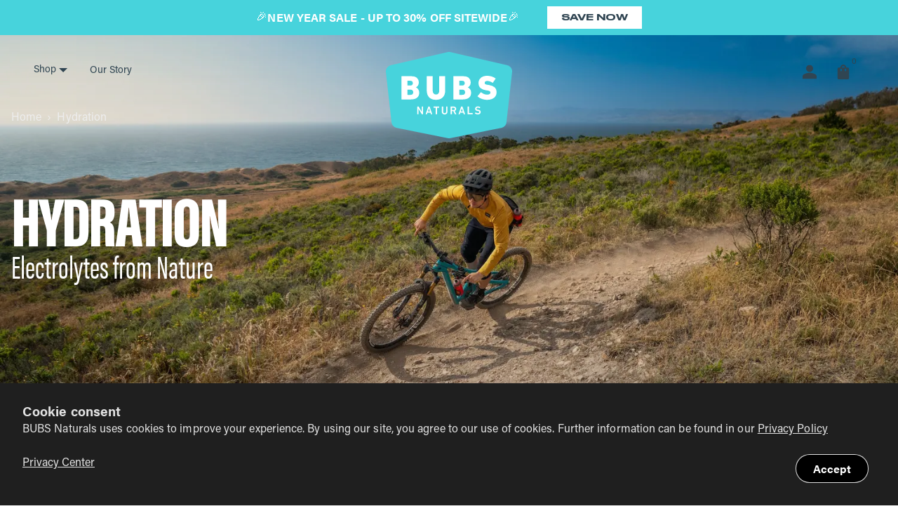

--- FILE ---
content_type: text/html; charset=utf-8
request_url: https://www.bubsnaturals.com/collections/hydration
body_size: 48763
content:
<!doctype html>
<html class="no-js" lang="en">
  <head>
    <script>
      document.addEventListener('DOMContentLoaded', function() {
        if (window.location.pathname === '/cart') {
          // Redirect to homepage and open slide-out cart
          window.location.href = '/?open_cart=true';
        }
      });
    </script>
    <!-- TrackJS Error Monitoring -->
<script src="https://cdn.trackjs.com/agent/v3/latest/t.js"></script>
<script>
  window.TrackJS && TrackJS.install({ 
    token: "4249229b44cd4b13844178c6ea66d3a4",
    application: "bubs-production",
    // Optional: Add application version for better tracking

    version: "1.0"
  });
</script>

    
    <!-- Performance Monitoring -->
    <script src="//www.bubsnaturals.com/cdn/shop/t/123/assets/performance-monitoring.js?v=167393654312458215421765313488"></script>
  
<script type="text/javascript" data-squaredance="sC815FAI0gs_T0JG2TrNHNUa1LOLDvRVoW97g2PhtY6-dsxifAKlSvdepiTEfiuU" data-sqdv="1.0.1">
try{squaredanceCart=JSON.parse(decodeURIComponent("%5B%5D"))}catch(e){}
;!function(j,u,m,b,l,e){var n="jumbleberry",i="3.2.3",o=function(){o.v==i&&o.e?o.e.apply(o,arguments):o.q.push(arguments)}
,a=encodeURIComponent,t=decodeURIComponent,d=j.location;(o.push=o).l=!1,o.q=[],o.v=i,o.duid=function(n){return(
n=n&&u.cookie.match(RegExp(t("%5Cs*")+n.substr(0,21)+"id=([^;]+)")))?t(n[1].split(".")[0]):""},o.g=function(n,i){return!!(
i=RegExp("^[^#]*[?&]"+n+"=([^&#]+)").exec(i||d.href))&&t(i[1].replace(/\+/g," "))},o.s=function(n){for(var i=Math.round((
new Date).getTime()/1e3),t=d.hostname.split("."),r=t.length-1;0<r--&&/^(([a-z0-9]{4}-?){8}|[0-9]+)$/i.test(n)&&n!=o.duid(
o.p);)u.cookie=o.p.substr(0,21)+"id="+a(n)+"."+i+".0."+i+".; path=/; max-age=63072000; domain=."+t.slice(r,t.length
).join(".")},o.i=function(n,i,t){if("init"==n)return[o.u=o.duid(o.p=i),o.s(o.h=t||o.u)];t=t||{},(n=u.createElement(
"iframe")).src=o.d+o.p+"?hid="+a(o.h)+"&uid="+a(o.u)+"&event="+a(i||"")+"&transid="+a(t.transaction_id||"")+"&oi="+a(
t.order_index||"")+"&ctx="+a(JSON.stringify(t)),n.height=n.width=0,n.style="display:none;visibility:hidden",
n.sandbox="allow-forms allow-same-origin allow-scripts",n.referrerPolicy="unsafe-url",(u.body||u.head).appendChild(n)},
o.m=o.e=function(){var n,i;!j._RNGSeed&&o.i.apply(o,arguments)&&(n=u.createElement(m),i=u.getElementsByTagName(m)[0],
n.src=o.d+o.p+"?hid="+a(o.h)+"&uid="+a(o.u)+"&v="+o.v,n.async=!!o.h,o.e=!1,o.q.unshift(arguments),j.addEventListener(
"beforeunload",n.onerror=function(){o.e=o.i;for(var n=0;n<o.q.length;++n)o.apply(o,o.q[n]);o.q=[]}),
i.parentNode.insertBefore(n,i))},j[n]=j[n]||o,j[n].d=b}(window,document,"script","https://www.maxepv.com/");

jumbleberry("init", "sC815FAI0gs_T0JG2TrNHNUa1LOLDvRVoW97g2PhtY6NoAOotOs-HTrNmbDjqJijsB1mZNhdbuMzpiFgrWitz69QlMbiQj3GDLg6vudK1rQ~", jumbleberry.g("sqdid") || jumbleberry.g("click_id"));
</script>
    <meta charset="utf-8">
    <meta http-equiv="X-UA-Compatible" content="IE=edge">
    <meta name="viewport" content="width=device-width,initial-scale=1">
    <meta name="theme-color" content="">
    <link rel="canonical" href="https://www.bubsnaturals.com/collections/hydration">
    <meta name="google-site-verification" content="google880c36baa67b3a1f" />
    <meta name="google-site-verification" content="HqebBhRZaGNWyZVzJBIUT8htLGlRX8sqfHFCYaw_6GI" />



    <script type="text/javascript">
        const LCPobserver = new PerformanceObserver((list) => {
            const entries = list.getEntries();
            const lastEntry = entries[entries.length - 1]; // Use the latest LCP candidate
            
        });
        LCPobserver.observe({ type: "largest-contentful-paint", buffered: true });
        
        
        
        
        
        window.observerSpeed = new MutationObserver((elements) => {
            elements.forEach(({ addedNodes: nodes }) => {
                nodes.forEach((e) => {
                    if(e.nodeType == 1 && e.tagName == 'SCRIPT'){
                        let sourceAttr = e.getAttribute('data-source-attribution');
                         if(e.src.includes("assets/storefront/load_feature") || e.src.includes("klaviyo") || e.src.includes("recharge") || e.src.includes("gorgias") || e.src.includes("withremark") || e.src.includes("cdn.shopify.com/extensions")){
                            e.setAttribute("data-src", e.src);
                            e.removeAttribute("src");
                        } else if(e.src.includes("skiocheck") || e.src.includes("skio") || e.innerText.includes("skiocheck") || e.innerText.includes("skio")){
                            // Completely block SKIO scripts
                            console.log("Blocking SKIO script:", e.src || "inline script");
                            e.parentNode.removeChild(e);
                        } else if(e.src.includes("blackcrow.ai") || e.src.includes("facebook") || e.src.includes("reviewsWidget")){
                          e.setAttribute("data-src", e.src);
                          e.removeAttribute("src");
                        } else if(e.src.includes("storefront/bars/preview_bar_injector") || e.innerText.includes("new Shopify.PreviewBarInjector")){
                            e.parentNode.removeChild(e);
                        }
                    };
                });
            });
        });
        observerSpeed.observe(document.head, { childList: !0, subtree: !0 });
    </script>    



    
<link rel="preconnect" href="https://cdn.shopify.com" crossorigin>
<link rel="preconnect" href="https://www.bubsnaturals.com/cdn/shop/" crossorigin>
<link rel="preconnect" href="https://monorail-edge.shopifysvc.com" crossorigin><link href="//www.bubsnaturals.com/cdn/shop/t/123/assets/Druk-WideMedium.woff2?v=45923450228396289361747850038" as="font" type="font/woff2" crossorigin="anonymous" rel="preload">
<link href="//www.bubsnaturals.com/cdn/shop/t/123/assets/acumin-pro-regular.woff2?v=4549766958521582141747850040" as="font" type="font/woff2" crossorigin="anonymous" rel="preload">
<link href="//www.bubsnaturals.com/cdn/shop/t/123/assets/acumin-pro-extra-condensed-extra-bold.woff2?v=156049117893598916201747850038" as="font" type="font/woff2" crossorigin="anonymous" rel="preload">
<link href="//www.bubsnaturals.com/cdn/shop/t/123/assets/global.css?v=142226031689183843721768501804" as="style" rel="preload">
<link href="//www.bubsnaturals.com/cdn/shop/t/123/assets/utilities.css?v=90630537645383405061747850041" as="style" rel="preload">
<link href="//www.bubsnaturals.com/cdn/shop/t/123/assets/grid-spacing.css?v=117764237333249240991747850039" as="style" rel="preload">
<link href="//www.bubsnaturals.com/cdn/shop/t/123/assets/button-color.css?v=180660860524458526851767642266" as="style" rel="preload">
<link href="//www.bubsnaturals.com/cdn/shop/t/123/assets/global-header.css?v=30799286613142580431768500893" as="style" rel="preload">



    <link href="//www.bubsnaturals.com/cdn/shop/t/123/assets/component-filter.css?v=2432495068811076221747850037" as="style" rel="preload">




    <link href="//www.bubsnaturals.com/cdn/shop/files/LemonHODfront_stick.webp?v=1768330590" rel="preload">
<link rel="shortcut icon" type="image/png" href="//www.bubsnaturals.com/cdn/shop/files/footerlogo.svg?crop=center&height=32&v=1738645497&width=32">
      <link rel="icon" type="image/png" href="//www.bubsnaturals.com/cdn/shop/files/footerlogo.svg?crop=center&height=192&v=1738645497&width=192">
      <link rel="apple-touch-icon" href="//www.bubsnaturals.com/cdn/shop/files/footerlogo.svg?crop=center&height=152&v=1738645497&width=152" sizes="152x152">
      <link rel="apple-touch-icon-precomposed" href="//www.bubsnaturals.com/cdn/shop/files/footerlogo.svg?crop=center&height=180&v=1738645497&width=180" sizes="180x180"><title>Hydration</title>

    
      <meta name="description" content="Hydration">
    


<meta property="og:site_name" content="BUBS Naturals">
<meta property="og:url" content="https://www.bubsnaturals.com/collections/hydration">
<meta property="og:title" content="Hydration">
<meta property="og:type" content="product.group">
<meta property="og:description" content="Hydration"><meta property="og:image" content="http://www.bubsnaturals.com/cdn/shop/files/bubs-collagen-products.jpg?v=1766105605">
  <meta property="og:image:secure_url" content="https://www.bubsnaturals.com/cdn/shop/files/bubs-collagen-products.jpg?v=1766105605">
  <meta property="og:image:width" content="1200">
  <meta property="og:image:height" content="628">
<meta name="twitter:site" content="@bubsnaturals"><meta name="twitter:card" content="summary_large_image">
<meta name="twitter:title" content="Hydration">
<meta name="twitter:description" content="Hydration">
<script>window.performance && window.performance.mark && window.performance.mark('shopify.content_for_header.start');</script><meta name="facebook-domain-verification" content="ul35dt17terriyoesk9xdyuogubima">
<meta id="shopify-digital-wallet" name="shopify-digital-wallet" content="/21113833/digital_wallets/dialog">
<meta name="shopify-checkout-api-token" content="135dac57753aa278108816b69e95552d">
<meta id="in-context-paypal-metadata" data-shop-id="21113833" data-venmo-supported="false" data-environment="production" data-locale="en_US" data-paypal-v4="true" data-currency="USD">
<link rel="alternate" type="application/atom+xml" title="Feed" href="/collections/hydration.atom" />
<link rel="alternate" type="application/json+oembed" href="https://www.bubsnaturals.com/collections/hydration.oembed">
<script async="async" src="/checkouts/internal/preloads.js?locale=en-US"></script>
<link rel="preconnect" href="https://shop.app" crossorigin="anonymous">
<script async="async" src="https://shop.app/checkouts/internal/preloads.js?locale=en-US&shop_id=21113833" crossorigin="anonymous"></script>
<script id="apple-pay-shop-capabilities" type="application/json">{"shopId":21113833,"countryCode":"US","currencyCode":"USD","merchantCapabilities":["supports3DS"],"merchantId":"gid:\/\/shopify\/Shop\/21113833","merchantName":"BUBS Naturals","requiredBillingContactFields":["postalAddress","email"],"requiredShippingContactFields":["postalAddress","email"],"shippingType":"shipping","supportedNetworks":["visa","masterCard","amex","discover","elo","jcb"],"total":{"type":"pending","label":"BUBS Naturals","amount":"1.00"},"shopifyPaymentsEnabled":true,"supportsSubscriptions":true}</script>
<script id="shopify-features" type="application/json">{"accessToken":"135dac57753aa278108816b69e95552d","betas":["rich-media-storefront-analytics"],"domain":"www.bubsnaturals.com","predictiveSearch":true,"shopId":21113833,"locale":"en"}</script>
<script>var Shopify = Shopify || {};
Shopify.shop = "bubsnaturals.myshopify.com";
Shopify.locale = "en";
Shopify.currency = {"active":"USD","rate":"1.0"};
Shopify.country = "US";
Shopify.theme = {"name":"bubs-shopify-theme\/main","id":134432587860,"schema_name":"Fluid Framework","schema_version":"2.0.0","theme_store_id":null,"role":"main"};
Shopify.theme.handle = "null";
Shopify.theme.style = {"id":null,"handle":null};
Shopify.cdnHost = "www.bubsnaturals.com/cdn";
Shopify.routes = Shopify.routes || {};
Shopify.routes.root = "/";</script>
<script type="module">!function(o){(o.Shopify=o.Shopify||{}).modules=!0}(window);</script>
<script>!function(o){function n(){var o=[];function n(){o.push(Array.prototype.slice.apply(arguments))}return n.q=o,n}var t=o.Shopify=o.Shopify||{};t.loadFeatures=n(),t.autoloadFeatures=n()}(window);</script>
<script>
  window.ShopifyPay = window.ShopifyPay || {};
  window.ShopifyPay.apiHost = "shop.app\/pay";
  window.ShopifyPay.redirectState = null;
</script>
<script id="shop-js-analytics" type="application/json">{"pageType":"collection"}</script>
<script defer="defer" async type="module" src="//www.bubsnaturals.com/cdn/shopifycloud/shop-js/modules/v2/client.init-shop-cart-sync_BT-GjEfc.en.esm.js"></script>
<script defer="defer" async type="module" src="//www.bubsnaturals.com/cdn/shopifycloud/shop-js/modules/v2/chunk.common_D58fp_Oc.esm.js"></script>
<script defer="defer" async type="module" src="//www.bubsnaturals.com/cdn/shopifycloud/shop-js/modules/v2/chunk.modal_xMitdFEc.esm.js"></script>
<script type="module">
  await import("//www.bubsnaturals.com/cdn/shopifycloud/shop-js/modules/v2/client.init-shop-cart-sync_BT-GjEfc.en.esm.js");
await import("//www.bubsnaturals.com/cdn/shopifycloud/shop-js/modules/v2/chunk.common_D58fp_Oc.esm.js");
await import("//www.bubsnaturals.com/cdn/shopifycloud/shop-js/modules/v2/chunk.modal_xMitdFEc.esm.js");

  window.Shopify.SignInWithShop?.initShopCartSync?.({"fedCMEnabled":true,"windoidEnabled":true});

</script>
<script>
  window.Shopify = window.Shopify || {};
  if (!window.Shopify.featureAssets) window.Shopify.featureAssets = {};
  window.Shopify.featureAssets['shop-js'] = {"shop-cart-sync":["modules/v2/client.shop-cart-sync_DZOKe7Ll.en.esm.js","modules/v2/chunk.common_D58fp_Oc.esm.js","modules/v2/chunk.modal_xMitdFEc.esm.js"],"init-fed-cm":["modules/v2/client.init-fed-cm_B6oLuCjv.en.esm.js","modules/v2/chunk.common_D58fp_Oc.esm.js","modules/v2/chunk.modal_xMitdFEc.esm.js"],"shop-cash-offers":["modules/v2/client.shop-cash-offers_D2sdYoxE.en.esm.js","modules/v2/chunk.common_D58fp_Oc.esm.js","modules/v2/chunk.modal_xMitdFEc.esm.js"],"shop-login-button":["modules/v2/client.shop-login-button_QeVjl5Y3.en.esm.js","modules/v2/chunk.common_D58fp_Oc.esm.js","modules/v2/chunk.modal_xMitdFEc.esm.js"],"pay-button":["modules/v2/client.pay-button_DXTOsIq6.en.esm.js","modules/v2/chunk.common_D58fp_Oc.esm.js","modules/v2/chunk.modal_xMitdFEc.esm.js"],"shop-button":["modules/v2/client.shop-button_DQZHx9pm.en.esm.js","modules/v2/chunk.common_D58fp_Oc.esm.js","modules/v2/chunk.modal_xMitdFEc.esm.js"],"avatar":["modules/v2/client.avatar_BTnouDA3.en.esm.js"],"init-windoid":["modules/v2/client.init-windoid_CR1B-cfM.en.esm.js","modules/v2/chunk.common_D58fp_Oc.esm.js","modules/v2/chunk.modal_xMitdFEc.esm.js"],"init-shop-for-new-customer-accounts":["modules/v2/client.init-shop-for-new-customer-accounts_C_vY_xzh.en.esm.js","modules/v2/client.shop-login-button_QeVjl5Y3.en.esm.js","modules/v2/chunk.common_D58fp_Oc.esm.js","modules/v2/chunk.modal_xMitdFEc.esm.js"],"init-shop-email-lookup-coordinator":["modules/v2/client.init-shop-email-lookup-coordinator_BI7n9ZSv.en.esm.js","modules/v2/chunk.common_D58fp_Oc.esm.js","modules/v2/chunk.modal_xMitdFEc.esm.js"],"init-shop-cart-sync":["modules/v2/client.init-shop-cart-sync_BT-GjEfc.en.esm.js","modules/v2/chunk.common_D58fp_Oc.esm.js","modules/v2/chunk.modal_xMitdFEc.esm.js"],"shop-toast-manager":["modules/v2/client.shop-toast-manager_DiYdP3xc.en.esm.js","modules/v2/chunk.common_D58fp_Oc.esm.js","modules/v2/chunk.modal_xMitdFEc.esm.js"],"init-customer-accounts":["modules/v2/client.init-customer-accounts_D9ZNqS-Q.en.esm.js","modules/v2/client.shop-login-button_QeVjl5Y3.en.esm.js","modules/v2/chunk.common_D58fp_Oc.esm.js","modules/v2/chunk.modal_xMitdFEc.esm.js"],"init-customer-accounts-sign-up":["modules/v2/client.init-customer-accounts-sign-up_iGw4briv.en.esm.js","modules/v2/client.shop-login-button_QeVjl5Y3.en.esm.js","modules/v2/chunk.common_D58fp_Oc.esm.js","modules/v2/chunk.modal_xMitdFEc.esm.js"],"shop-follow-button":["modules/v2/client.shop-follow-button_CqMgW2wH.en.esm.js","modules/v2/chunk.common_D58fp_Oc.esm.js","modules/v2/chunk.modal_xMitdFEc.esm.js"],"checkout-modal":["modules/v2/client.checkout-modal_xHeaAweL.en.esm.js","modules/v2/chunk.common_D58fp_Oc.esm.js","modules/v2/chunk.modal_xMitdFEc.esm.js"],"shop-login":["modules/v2/client.shop-login_D91U-Q7h.en.esm.js","modules/v2/chunk.common_D58fp_Oc.esm.js","modules/v2/chunk.modal_xMitdFEc.esm.js"],"lead-capture":["modules/v2/client.lead-capture_BJmE1dJe.en.esm.js","modules/v2/chunk.common_D58fp_Oc.esm.js","modules/v2/chunk.modal_xMitdFEc.esm.js"],"payment-terms":["modules/v2/client.payment-terms_Ci9AEqFq.en.esm.js","modules/v2/chunk.common_D58fp_Oc.esm.js","modules/v2/chunk.modal_xMitdFEc.esm.js"]};
</script>
<script>(function() {
  var isLoaded = false;
  function asyncLoad() {
    if (isLoaded) return;
    isLoaded = true;
    var urls = ["https:\/\/id-shop.govx.com\/app\/bubsnaturals.myshopify.com\/govx.js?shop=bubsnaturals.myshopify.com","https:\/\/skiocheck.com\/?shop=bubsnaturals.myshopify.com","https:\/\/static.shareasale.com\/json\/shopify\/deduplication.js?shop=bubsnaturals.myshopify.com","https:\/\/static.shareasale.com\/json\/shopify\/shareasale-tracking.js?sasmid=130438\u0026ssmtid=19038\u0026shop=bubsnaturals.myshopify.com","https:\/\/api.socialsnowball.io\/js\/referral.js?shop=bubsnaturals.myshopify.com","https:\/\/services.nofraud.com\/js\/device.js?shop=bubsnaturals.myshopify.com","https:\/\/app.adbeacon.com\/os\/6457969e45829493?20240924\u0026shop=bubsnaturals.myshopify.com","https:\/\/app.adbeacon.com\/os\/6457969e45829493?20240924\u0026shop=bubsnaturals.myshopify.com","https:\/\/static.rechargecdn.com\/static\/js\/recharge.js?shop=bubsnaturals.myshopify.com","https:\/\/widgets.juniphq.com\/v1\/junip_shopify.js?shop=bubsnaturals.myshopify.com","https:\/\/api-na2.hubapi.com\/scriptloader\/v1\/243647104.js?shop=bubsnaturals.myshopify.com","https:\/\/chat-widget.withremark.com\/api\/loader?shop=bubsnaturals.myshopify.com","https:\/\/chat-widget.withremark.com\/api\/loader?shop=bubsnaturals.myshopify.com"];
    for (var i = 0; i < urls.length; i++) {
      var s = document.createElement('script');
      s.type = 'text/javascript';
      s.async = true;
      s.src = urls[i];
      var x = document.getElementsByTagName('script')[0];
      x.parentNode.insertBefore(s, x);
    }
  };
  if(window.attachEvent) {
    window.attachEvent('onload', asyncLoad);
  } else {
    window.addEventListener('load', asyncLoad, false);
  }
})();</script>
<script id="__st">var __st={"a":21113833,"offset":-28800,"reqid":"76399a36-cab4-4f26-b85d-72f64f299726-1769073964","pageurl":"www.bubsnaturals.com\/collections\/hydration","u":"28714ee9ab0c","p":"collection","rtyp":"collection","rid":264035565652};</script>
<script>window.ShopifyPaypalV4VisibilityTracking = true;</script>
<script id="form-persister">!function(){'use strict';const t='contact',e='new_comment',n=[[t,t],['blogs',e],['comments',e],[t,'customer']],o='password',r='form_key',c=['recaptcha-v3-token','g-recaptcha-response','h-captcha-response',o],s=()=>{try{return window.sessionStorage}catch{return}},i='__shopify_v',u=t=>t.elements[r],a=function(){const t=[...n].map((([t,e])=>`form[action*='/${t}']:not([data-nocaptcha='true']) input[name='form_type'][value='${e}']`)).join(',');var e;return e=t,()=>e?[...document.querySelectorAll(e)].map((t=>t.form)):[]}();function m(t){const e=u(t);a().includes(t)&&(!e||!e.value)&&function(t){try{if(!s())return;!function(t){const e=s();if(!e)return;const n=u(t);if(!n)return;const o=n.value;o&&e.removeItem(o)}(t);const e=Array.from(Array(32),(()=>Math.random().toString(36)[2])).join('');!function(t,e){u(t)||t.append(Object.assign(document.createElement('input'),{type:'hidden',name:r})),t.elements[r].value=e}(t,e),function(t,e){const n=s();if(!n)return;const r=[...t.querySelectorAll(`input[type='${o}']`)].map((({name:t})=>t)),u=[...c,...r],a={};for(const[o,c]of new FormData(t).entries())u.includes(o)||(a[o]=c);n.setItem(e,JSON.stringify({[i]:1,action:t.action,data:a}))}(t,e)}catch(e){console.error('failed to persist form',e)}}(t)}const f=t=>{if('true'===t.dataset.persistBound)return;const e=function(t,e){const n=function(t){return'function'==typeof t.submit?t.submit:HTMLFormElement.prototype.submit}(t).bind(t);return function(){let t;return()=>{t||(t=!0,(()=>{try{e(),n()}catch(t){(t=>{console.error('form submit failed',t)})(t)}})(),setTimeout((()=>t=!1),250))}}()}(t,(()=>{m(t)}));!function(t,e){if('function'==typeof t.submit&&'function'==typeof e)try{t.submit=e}catch{}}(t,e),t.addEventListener('submit',(t=>{t.preventDefault(),e()})),t.dataset.persistBound='true'};!function(){function t(t){const e=(t=>{const e=t.target;return e instanceof HTMLFormElement?e:e&&e.form})(t);e&&m(e)}document.addEventListener('submit',t),document.addEventListener('DOMContentLoaded',(()=>{const e=a();for(const t of e)f(t);var n;n=document.body,new window.MutationObserver((t=>{for(const e of t)if('childList'===e.type&&e.addedNodes.length)for(const t of e.addedNodes)1===t.nodeType&&'FORM'===t.tagName&&a().includes(t)&&f(t)})).observe(n,{childList:!0,subtree:!0,attributes:!1}),document.removeEventListener('submit',t)}))}()}();</script>
<script integrity="sha256-4kQ18oKyAcykRKYeNunJcIwy7WH5gtpwJnB7kiuLZ1E=" data-source-attribution="shopify.loadfeatures" defer="defer" src="//www.bubsnaturals.com/cdn/shopifycloud/storefront/assets/storefront/load_feature-a0a9edcb.js" crossorigin="anonymous"></script>
<script crossorigin="anonymous" defer="defer" src="//www.bubsnaturals.com/cdn/shopifycloud/storefront/assets/shopify_pay/storefront-65b4c6d7.js?v=20250812"></script>
<script data-source-attribution="shopify.dynamic_checkout.dynamic.init">var Shopify=Shopify||{};Shopify.PaymentButton=Shopify.PaymentButton||{isStorefrontPortableWallets:!0,init:function(){window.Shopify.PaymentButton.init=function(){};var t=document.createElement("script");t.src="https://www.bubsnaturals.com/cdn/shopifycloud/portable-wallets/latest/portable-wallets.en.js",t.type="module",document.head.appendChild(t)}};
</script>
<script data-source-attribution="shopify.dynamic_checkout.buyer_consent">
  function portableWalletsHideBuyerConsent(e){var t=document.getElementById("shopify-buyer-consent"),n=document.getElementById("shopify-subscription-policy-button");t&&n&&(t.classList.add("hidden"),t.setAttribute("aria-hidden","true"),n.removeEventListener("click",e))}function portableWalletsShowBuyerConsent(e){var t=document.getElementById("shopify-buyer-consent"),n=document.getElementById("shopify-subscription-policy-button");t&&n&&(t.classList.remove("hidden"),t.removeAttribute("aria-hidden"),n.addEventListener("click",e))}window.Shopify?.PaymentButton&&(window.Shopify.PaymentButton.hideBuyerConsent=portableWalletsHideBuyerConsent,window.Shopify.PaymentButton.showBuyerConsent=portableWalletsShowBuyerConsent);
</script>
<script data-source-attribution="shopify.dynamic_checkout.cart.bootstrap">document.addEventListener("DOMContentLoaded",(function(){function t(){return document.querySelector("shopify-accelerated-checkout-cart, shopify-accelerated-checkout")}if(t())Shopify.PaymentButton.init();else{new MutationObserver((function(e,n){t()&&(Shopify.PaymentButton.init(),n.disconnect())})).observe(document.body,{childList:!0,subtree:!0})}}));
</script>
<script id='scb4127' type='text/javascript' async='' src='https://www.bubsnaturals.com/cdn/shopifycloud/privacy-banner/storefront-banner.js'></script><link id="shopify-accelerated-checkout-styles" rel="stylesheet" media="screen" href="https://www.bubsnaturals.com/cdn/shopifycloud/portable-wallets/latest/accelerated-checkout-backwards-compat.css" crossorigin="anonymous">
<style id="shopify-accelerated-checkout-cart">
        #shopify-buyer-consent {
  margin-top: 1em;
  display: inline-block;
  width: 100%;
}

#shopify-buyer-consent.hidden {
  display: none;
}

#shopify-subscription-policy-button {
  background: none;
  border: none;
  padding: 0;
  text-decoration: underline;
  font-size: inherit;
  cursor: pointer;
}

#shopify-subscription-policy-button::before {
  box-shadow: none;
}

      </style>

<script>window.performance && window.performance.mark && window.performance.mark('shopify.content_for_header.end');</script>
<script
      type="text/javascript"
      src="https://chat-widget.withremark.com/api/loader?shop=bubsnaturals.myshopify.com"
      async
    ></script><script type="text/javascript" async="true" src="https://widgets.juniphq.com/v1/junip_shopify.js"></script><svg xmlns="http://www.w3.org/2000/svg" class="d-none">
    <symbol width="18.011" height="18.011" viewBox="0 0 18.011 18.011" id="icon-search">
        <path id="Path_3926" data-name="Path 3926" d="M994.255,4835.559l-6.3-6.3a5.873,5.873,0,0,1-1.73.95,6.167,6.167,0,0,1-2.08.35,6.519,6.519,0,1,1,6.51-6.5,6.187,6.187,0,0,1-.35,2.08,5.879,5.879,0,0,1-.95,1.73l6.3,6.3-1.4,1.4Zm-10.1-7a4.367,4.367,0,0,0,3.19-1.31,4.313,4.313,0,0,0,1.31-3.19,4.368,4.368,0,0,0-1.31-3.19,4.316,4.316,0,0,0-3.19-1.31,4.374,4.374,0,0,0-3.19,1.31,4.321,4.321,0,0,0-1.31,3.19,4.372,4.372,0,0,0,1.31,3.19A4.317,4.317,0,0,0,984.155,4828.559Z" transform="translate(-977.644 -4817.558)" fill="currentColor"/>
    </symbol>
    <symbol xmlns="http://www.w3.org/2000/svg" width="18" height="18" viewBox="0 0 18 18" id="icon-user">
        <path id="Path_3925" data-name="Path 3925" d="M1044.811,4826.564a4.507,4.507,0,1,1,3.18-1.32A4.334,4.334,0,0,1,1044.811,4826.564Zm-9,9v-3.15a3.3,3.3,0,0,1,.49-1.76,3.2,3.2,0,0,1,1.31-1.22,16.676,16.676,0,0,1,3.54-1.31,15.436,15.436,0,0,1,7.32,0,16.671,16.671,0,0,1,3.54,1.31,3.337,3.337,0,0,1,1.31,1.22,3.277,3.277,0,0,1,.49,1.76v3.15Z" transform="translate(-1035.811 -4817.563)" fill="currentColor"/>
    </symbol>
    <symbol xmlns="http://www.w3.org/2000/svg" width="16.02" height="20.011" viewBox="0 0 16.02 20.011" id="icon-cart">
        <path id="Path_3922" data-name="Path 3922" d="M1087.887,4841.073a2.015,2.015,0,0,1-2-2v-12a2.014,2.014,0,0,1,2-2h2a4.01,4.01,0,0,1,8.02,0h2a2.014,2.014,0,0,1,2,2v12a2.016,2.016,0,0,1-2,2Zm4-16h4a2,2,0,0,0-4,0Zm5,5a.991.991,0,0,0,1-.98v-2.02h-2v2a.991.991,0,0,0,.98,1Zm-6,0a.991.991,0,0,0,1-.98v-2.02h-2v2a.991.991,0,0,0,.98,1Z" transform="translate(-1085.887 -4821.063)" fill="currentColor"/>
    </symbol>
    <symbol xmlns="http://www.w3.org/2000/svg" width="18" height="14" viewBox="0 0 18 14" id="icon-menu">
        <path id="Path_4132" data-name="Path 4132" d="M1326.617,4833.564v-2.333h18v2.333Zm0-5.833V4825.4h18v2.333Zm0-5.833v-2.334h18v2.334Z" transform="translate(-1326.617 -4819.564)" fill="currentColor"/>
    </symbol>
    <symbol xmlns="http://www.w3.org/2000/svg" width="16" height="16" viewBox="0 0 16 16" id="icon-close">
        <path id="Path_4131" data-name="Path 4131" d="M1387.378,4834.564l-1.6-1.6,6.4-6.4-6.4-6.4,1.6-1.6,6.4,6.4,6.4-6.4,1.6,1.6-6.4,6.4,6.4,6.4-1.6,1.6-6.4-6.4Z" transform="translate(-1385.778 -4818.564)" fill="currentColor"/>
    </symbol>

    <symbol xmlns="http://www.w3.org/2000/svg" width="20" height="2" viewBox="0 0 20 2" id="icon-minus">
        <g id="Group_1132" data-name="Group 1132" transform="translate(-321 -913)">
          <rect id="Rectangle_794" data-name="Rectangle 794" width="20" height="2" transform="translate(341 915) rotate(180)" fill="currentColor"/>
        </g>
    </symbol>

    <symbol xmlns="http://www.w3.org/2000/svg" width="20" height="20" viewBox="0 0 20 20" id="icon-plus">
        <g id="Group_1130" data-name="Group 1130" transform="translate(-321 -104)">
          <rect id="Rectangle_789" data-name="Rectangle 789" width="20" height="2" transform="translate(332 104) rotate(90)" fill="currentColor"/>
          <rect id="Rectangle_790" data-name="Rectangle 790" width="20" height="2" transform="translate(341 115) rotate(180)" fill="currentColor"/>
        </g>
    </symbol>

    <symbol xmlns="http://www.w3.org/2000/svg" width="18.88" height="25.67" viewBox="0 0 18.88 25.67" id="icon-pause">
        <path id="Path_3914" data-name="Path 3914" d="M1265.8,3503.6v-25.67h6.04v25.67Zm12.84,0v-25.67h6.04v25.67Z" transform="translate(-1265.795 -3477.931)" fill="currentColor"/>
    </symbol>
    <symbol id="icon-play" enable-background="new 0 0 494.942 494.942" height="512" viewBox="0 0 494.942 494.942" width="512" xmlns="http://www.w3.org/2000/svg">
        <path d="m35.353 0 424.236 247.471-424.236 247.471z" fill="currentColor"/>
    </symbol>
    <symbol xmlns="http://www.w3.org/2000/svg" width="18.99" height="13.992" viewBox="0 0 18.99 13.992" id="icon-sync">
        <path id="Path_4008" data-name="Path 4008" d="M1571.756,4832.6a7.211,7.211,0,0,1-1.68.72,6.565,6.565,0,0,1-1.77.24,6.706,6.706,0,0,1-4.92-2.03,6.773,6.773,0,0,1-2.03-4.97v-.15l-1.38,1.4-1.21-1.22,3.45-3.5,3.45,3.5-1.21,1.22-1.38-1.4v.15a5.1,5.1,0,0,0,1.52,3.72,5.023,5.023,0,0,0,3.7,1.53,4.529,4.529,0,0,0,1.1-.13,5.472,5.472,0,0,0,1.06-.39Zm6-6.06-3.45,3.5-3.45-3.5,1.21-1.22,1.38,1.4v-.15a5.088,5.088,0,0,0-1.52-3.72,5.015,5.015,0,0,0-3.7-1.53,4.517,4.517,0,0,0-1.1.13,5.421,5.421,0,0,0-1.06.39l-1.3-1.31a7.206,7.206,0,0,1,1.68-.72,6.575,6.575,0,0,1,1.77-.24,6.7,6.7,0,0,1,4.92,2.03,6.777,6.777,0,0,1,2.03,4.97v.15l1.38-1.4Z" transform="translate(-1558.766 -4819.568)" fill="currentColor"/>
    </symbol>
    <symbol xmlns="http://www.w3.org/2000/svg" width="19" height="24" viewBox="0 0 19 24" id="icon-delete">
        <path id="Path_4135" data-name="Path 4135" d="M1155.2,4838.564a2.176,2.176,0,0,1-1.678-.783,2.741,2.741,0,0,1-.7-1.884v-17.333h-1.185V4815.9h5.938v-1.333h7.125v1.333h5.937v2.667h-1.187V4835.9a2.737,2.737,0,0,1-.7,1.884,2.172,2.172,0,0,1-1.677.783Zm2.375-5.333h2.375v-12h-2.375Zm4.75,0h2.375v-12h-2.375Z" transform="translate(-1151.633 -4814.564)" fill="currentColor"/>
    </symbol>    
      
    <symbol xmlns="http://www.w3.org/2000/svg" width="29.722" height="20.98" viewBox="0 0 29.722 20.98" id="icon-youtube">
        <path id="Path_4158" data-name="Path 4158" d="M494.038,5285.328a3.739,3.739,0,0,0-2.628-2.65c-2.318-.626-11.612-.626-11.612-.626s-9.294,0-11.612.626a3.739,3.739,0,0,0-2.628,2.65,42.21,42.21,0,0,0,0,14.428,3.738,3.738,0,0,0,2.628,2.65c2.318.626,11.612.626,11.612.626s9.294,0,11.612-.626a3.738,3.738,0,0,0,2.628-2.65,42.21,42.21,0,0,0,0-14.428Zm-17.106,11.71v-8.992l7.722,4.5-7.722,4.5Z" transform="translate(-464.937 -5282.052)" fill="currentColor"/>
    </symbol>
    <symbol xmlns="http://www.w3.org/2000/svg" width="21" height="24" viewBox="0 0 21 24" id="icon-tiktok">
        <g id="TikTok" transform="translate(-508.492 -5280.542)">
          <path id="Path_4160" data-name="Path 4160" d="M519.688,5280.542h4.064a4.765,4.765,0,0,1,.1.531,5.664,5.664,0,0,0,5.638,5.124v3.773a1.706,1.706,0,0,1-.589.08,20.983,20.983,0,0,1-2.8-.5,18.924,18.924,0,0,1-2.317-1.061v6.6a15.844,15.844,0,0,1-.162,2.472,8.078,8.078,0,0,1-4.755,6.326,17.7,17.7,0,0,1-2.3.66h-1.412a1.327,1.327,0,0,0-.183-.07,7.221,7.221,0,0,1-6.1-5.254,13.644,13.644,0,0,1-.386-1.822v-1.171c.112-.55.193-1.1.356-1.641a7.688,7.688,0,0,1,6.725-5.305c.458-.07.915-.09,1.4-.13v3.713c0,.291-.153.331-.4.4a15.925,15.925,0,0,0-2.286.7,2.925,2.925,0,0,0-1.92,2.783,3.473,3.473,0,0,0,1.951,3.332,3.4,3.4,0,0,0,3.749-.14,3.494,3.494,0,0,0,1.463-2.452,21.358,21.358,0,0,0,.152-3v-13.341A2.943,2.943,0,0,0,519.688,5280.542Z" fill="currentColor"/>
        </g>
    </symbol>
    <symbol xmlns="http://www.w3.org/2000/svg" width="24" height="24" viewBox="0 0 24 24" id="icon-linkedin">
        <path id="linkedin" d="M676.883,5304.542v-9.821a2.59,2.59,0,0,0-2.479-1.965c-1.948.09-2.568.4-3.453,1.474v10.312h-4.943v-15.625h4.943v1.829s1.585-3.287,4.931-3.056c3.038.232,5.327,2.176,5.811,6.435h.132v10.417Zm-16.219-17.928a3.043,3.043,0,1,1,2.839-3.036A2.93,2.93,0,0,1,660.664,5286.614Zm2.379,17.928H658.1v-15.625h4.943Z" transform="translate(-657.825 -5280.542)" fill="currentColor"/>
    </symbol>
    <symbol xmlns="http://www.w3.org/2000/svg" width="24" height="24" viewBox="0 0 24 24" id="icon-instagram">
        <g id="Group_1160" data-name="Group 1160" transform="translate(-585.937 -5280.542)">
          <path id="Path_4155" data-name="Path 4155" d="M597.8,5285.96a6.194,6.194,0,1,0,6.193,6.194A6.206,6.206,0,0,0,597.8,5285.96Zm0,10.162a3.968,3.968,0,1,1,3.968-3.968A3.987,3.987,0,0,1,597.8,5296.122Z" fill="currentColor"/>
          <circle id="Ellipse_39" data-name="Ellipse 39" cx="1.403" cy="1.403" r="1.403" transform="translate(602.831 5284.412)" fill="currentColor"/>
          <path id="Path_4156" data-name="Path 4156" d="M608,5282.526a6.894,6.894,0,0,0-5.081-1.984h-9.967a7.017,7.017,0,0,0-7.017,7.016v9.92a6.96,6.96,0,0,0,2.033,5.177,7.059,7.059,0,0,0,5.032,1.887h9.871a7.143,7.143,0,0,0,5.081-1.887,6.927,6.927,0,0,0,1.983-5.129v-9.968A6.937,6.937,0,0,0,608,5282.526Zm-.065,15.115a4.848,4.848,0,0,1-1.428,3.614,5.074,5.074,0,0,1-3.6,1.287h-10.05a5.075,5.075,0,0,1-3.6-1.287,4.993,4.993,0,0,1-1.33-3.663v-10.149a4.529,4.529,0,0,1,4.926-4.9h10.148a4.9,4.9,0,0,1,3.6,1.337,5.118,5.118,0,0,1,1.33,3.564v10.2Z" fill="currentColor"/>
        </g>
    </symbol>
    <symbol xmlns="http://www.w3.org/2000/svg" width="23" height="26.734" viewBox="0 0 23 26.734" id="icon-insta-thread">
        <path id="Path_4179" data-name="Path 4179" d="M640.279,5354.566c-.116-.056-.233-.109-.351-.16-.206-3.8-2.284-5.978-5.773-6h-.047a5.638,5.638,0,0,0-4.89,2.511l1.919,1.316a3.4,3.4,0,0,1,2.972-1.468h.032a3.258,3.258,0,0,1,2.576.992,3.908,3.908,0,0,1,.817,1.956,14.646,14.646,0,0,0-3.3-.158c-3.317.191-5.449,2.125-5.306,4.813a4.147,4.147,0,0,0,1.912,3.3,5.9,5.9,0,0,0,3.559.893,5.256,5.256,0,0,0,4.045-1.967,7.281,7.281,0,0,0,1.378-3.61,4.261,4.261,0,0,1,1.778,1.945,4.854,4.854,0,0,1-1.19,5.343c-1.576,1.574-3.471,2.256-6.334,2.277-3.176-.024-5.578-1.042-7.14-3.028-1.462-1.858-2.218-4.543-2.246-7.98.029-3.437.784-6.122,2.247-7.981,1.561-1.985,3.963-3,7.139-3.027,3.2.024,5.643,1.047,7.264,3.042a9.885,9.885,0,0,1,1.79,3.643l2.248-.6a12.173,12.173,0,0,0-2.258-4.549c-2.079-2.557-5.119-3.868-9.036-3.9h-.016c-3.909.027-6.915,1.343-8.934,3.91-1.8,2.284-2.725,5.463-2.756,9.448v.018c.031,3.985.958,7.164,2.756,9.448,2.019,2.568,5.025,3.883,8.934,3.91h.016c3.476-.024,5.925-.934,7.944-2.95a7.234,7.234,0,0,0,1.69-7.974A6.831,6.831,0,0,0,640.279,5354.566Zm-6,5.642c-1.454.081-2.964-.571-3.039-1.969-.055-1.036.738-2.192,3.128-2.33.274-.016.542-.023.806-.023a11.349,11.349,0,0,1,2.419.246C637.316,5359.571,635.7,5360.13,634.278,5360.208Z" transform="translate(-622.381 -5342.175)" fill="currentColor"/>
    </symbol> 
    <symbol xmlns="http://www.w3.org/2000/svg" width="11" height="24.014" viewBox="0 0 11 24.014" id="icon-facebook">
        <path id="Path_4157" data-name="Path 4157" d="M553.91,5288.549h-3.585v-2.734a1.114,1.114,0,0,1,1.16-1.266h2.84v-4l-3.809-.014c-4.228,0-5.191,2.983-5.191,4.893v3.121h-2v4h2v12h5v-12H553.5Z" transform="translate(-543.325 -5280.535)" fill="currentColor"/>
    </symbol>
    <symbol xmlns="http://www.w3.org/2000/svg" id="icon-twitter" data-name="Capa 1" viewBox="0 0 24 24">
        <path d="m18.9,1.153h3.682l-8.042,9.189,9.46,12.506h-7.405l-5.804-7.583-6.634,7.583H.469l8.6-9.831L0,1.153h7.593l5.241,6.931,6.065-6.931Zm-1.293,19.494h2.039L6.482,3.239h-2.19l13.314,17.408Z" fill="currentColor"/>
    </symbol>
      
      
    <symbol xmlns="http://www.w3.org/2000/svg" width="18" height="9" viewBox="0 0 18 9" id="icon-arrow-top">
        <path id="Path_3971" data-name="Path 3971" d="M1219.3,4810.064l9,9h-18Z" transform="translate(-1210.295 -4810.064)" fill="currentColor"/>
    </symbol>
    <symbol xmlns="http://www.w3.org/2000/svg" width="13" height="23" viewBox="0 0 13 23" id="icon-arrow-right">
        <path id="Path_4133" data-name="Path 4133" d="M1297.642,4826.564l-13,11.5v-23Z" transform="translate(-1284.642 -4815.064)" fill="currentColor"/>
    </symbol>
    <symbol xmlns="http://www.w3.org/2000/svg" width="13" height="23" viewBox="0 0 13 23" id="icon-arrow-left">
        <path id="Path_4134" data-name="Path 4134" d="M1257.269,4826.564l13-11.5v23Z" transform="translate(-1257.269 -4815.064)" fill="currentColor"/>
    </symbol>
    <symbol xmlns="http://www.w3.org/2000/svg" width="18" height="9" viewBox="0 0 18 9" id="icon-arrow-down">
        <path id="Path_3972" data-name="Path 3972" d="M1219.3,4843.064l-9-9h18Z" transform="translate(-1210.295 -4834.064)" fill="currentColor"/>
    </symbol>

    <symbol xmlns="http://www.w3.org/2000/svg" width="12" height="12" viewBox="0 0 12 12" id="icon-half-star">
        <path id="Path_3966" data-name="Path 3966" d="M360.577,5290.682v3.54l1.438,1.11-.542-1.83,1.35-.96h-1.685l-.571-1.86Zm-3.7,7.86,1.4-4.56-3.694-2.64h4.561l1.439-4.8,1.438,4.8h4.562l-3.7,2.64,1.4,4.56-3.714-2.82-3.715,2.82Z" transform="translate(-354.577 -5286.542)" fill="currentColor"/>
    </symbol>
    <symbol xmlns="http://www.w3.org/2000/svg" width="12" height="12" viewBox="0 0 12 12" id="icon-full-star">
        <path id="Path_3968" data-name="Path 3968" d="M294.462,5298.542l1.4-4.56-3.694-2.64h4.561l1.439-4.8,1.438,4.8h4.562l-3.7,2.64,1.4,4.56-3.714-2.82-3.715,2.82Z" transform="translate(-292.167 -5286.542)" fill="currentColor"/>
    </symbol>
    <symbol xmlns="http://www.w3.org/2000/svg" width="12" height="11.98" viewBox="0 0 12 11.98" id="icon-blank-star">
        <path id="Path_4258" data-name="Path 4258" d="M384.275,5298.532l-1.393-4.54,3.7-2.64h-4.562l-1.438-4.8-1.439,4.8h-4.561l3.694,2.64-1.393,4.54,3.689-2.8.01.007.01-.007Zm-5.137-3.19.542-1.83-1.35-.96h1.685l.562-1.828h0l-.01-.032h.02l-.01.032.561,1.828h1.685l-1.35.96.542,1.83-1.438-1.11Z" transform="translate(-374.577 -5286.552)" fill="currentColor"/>
    </symbol>

</svg><style data-shopify>
@font-face {
  font-family: 'Druk Wide';
  src: url('//www.bubsnaturals.com/cdn/shop/t/123/assets/Druk-WideMedium.woff2?v=45923450228396289361747850038') format('woff2'),
      url('//www.bubsnaturals.com/cdn/shop/t/123/assets/Druk-WideMedium.woff?v=110487956439271333531747850037') format('woff');
  font-weight: 500;
  font-style: normal;
  font-display: swap;
}

@font-face {
font-family:"acumin-pro";
src:url('//www.bubsnaturals.com/cdn/shop/t/123/assets/acumin-pro-regular.woff2?v=4549766958521582141747850040') format("woff2"),
    url('//www.bubsnaturals.com/cdn/shop/t/123/assets/acumin-pro-regular.woff?v=196905417017506401747850040') format("woff");
    font-display:swap;
    font-style:normal;
    font-weight:400;
    font-stretch:normal;
}

@font-face {
font-family:"acumin-pro-extra-condensed";
src:url('//www.bubsnaturals.com/cdn/shop/t/123/assets/acumin-pro-extra-condensed-extra-bold.woff2?v=156049117893598916201747850038') format("woff2"),
url('//www.bubsnaturals.com/cdn/shop/t/123/assets/acumin-pro-extra-condensed-extra-bold.woff?v=34944616307364322351747850037') format("woff");
font-display:swap;font-style:normal;font-weight:800;font-stretch:normal;
}



    :root {
        --bs-mainHeader-height: 83px;
        
        --bs-body-font-family: "acumin-pro",sans-serif;
        --bs-font-family-heading: "acumin-pro-extra-condensed",sans-serif;
        --bs-font-family-secondary: Druk Wide;
        --bs-font-family-body-secondary: "acumin-pro",sans-serif;

        --bs-body-font-size: 16px;
        --bs-body-font-style: normal;
        --bs-body-font-weight: 400;
        --bs-body-line-height: 1.31;
        --bs-body-letter-spacing: 0.005em;

        --bs-body-bg: #ffffff;
        --bs-body-color: #304552;
        --bs-heading-color: #304552;
        --bs-link-color: #304552;
        --bs-link-hover-color: #496975;
        --bs-border-color: #304552;

        --bs-heading-style: normal;
        --bs-headings-font-weight: 800;
        --bs-line-height-heading: 0.77;

        --bs-font-size-xs:12px;
        --bs-font-size-sm:14px;
        --bs-font-size-md:15px;
        --bs-font-size-lg:19px;
        --bs-font-size-xl:26px;

        --bs-h1-font-size:100px;
        --bs-h2-font-size:80px;
        --bs-h3-font-size:45px;
        --bs-h4-font-size:36px;
        --bs-h5-font-size:30px;
        --bs-h6-font-size:35px;
        --bs-display-font-size:80px;

        --bs-h1-font-size-md:70px;
        --bs-h2-font-size-md:50px;
        --bs-h3-font-size-md:40px;
        --bs-h4-font-size-md:30px;
        --bs-h5-font-size-md:30px;
        --bs-h6-font-size-md:35px;
        --bs-display-font-size-md:60px;

        --bs-h1-font-size-sm:60px;
        --bs-h2-font-size-sm:45px;
        --bs-h3-font-size-sm:34px;
        --bs-h4-font-size-sm:26px;
        --bs-h5-font-size-sm:28px;
        --bs-h6-font-size-sm:35px;
        --bs-display-font-size-sm:50px;

        --bs-container-width: 1382px;
        --bs-container-padding: 16px;


        /*=============================================
        =               Colors Root Var               =
        =============================================*/


        --bs-color-primary: #FF8B16 ;
        --bs-color-secondary-1: #47D3DC;
        --bs-color-secondary-2: #2EBDBF;
        --bs-color-secondary-3: #B9CBD4;
        --bs-color-secondary-4: transparent;
               
        --bs-color-primary-100: #DC7900;
        --bs-color-primary-200: #FFA543;
        --bs-color-primary-300: #DD7300;
        --bs-color-primary-400: transparent;
        --bs-color-primary-500: transparent;

        --bs-color-secondary-100: #304552;
        --bs-color-secondary-200: #496975;
        --bs-color-secondary-300: #172E3A;
        --bs-color-secondary-400: #677982;
        --bs-color-secondary-500: transparent;        

        --bs-color-white: #ffffff;
        --bs-color-gray-100: #F1F1F1;
        --bs-color-gray-200: #D9D9D4;
        --bs-color-gray-300: #EDEDED;
        --bs-color-gray-400: #838b8e;
        --bs-color-gray-500: transparent;
        --bs-color-gray-600: transparent;
        --bs-color-gray-700: transparent;
        --bs-color-gray-800: transparent;
        --bs-color-gray-900: transparent;
        --bs-color-black: #000000;


        --bs-color-success: #198754;
        --bs-color-warning: #ffc107;
        --bs-color-danger: #dc3545;
        --bs-color-info: #17a2b8;


        --bs-shadow: 0 0.5rem 1rem rgba(0, 0, 0, 0.15);
        --bs-shadow-sm: 0 0.125rem 0.25rem rgba(0, 0, 0, 0.075);
        --bs-shadow-lg: 0 1rem 3rem rgba(0, 0, 0, 0.175);


        /*=============================================
        =               Button Root Var               =
        =============================================*/


        --bs-btn-padding-x: 20px;
        --bs-btn-padding-y: 20px;
        --bs-btn-font-family: Druk Wide;
        --bs-btn-font-size: 24px;
        --bs-btn-font-weight: 500;
        --bs-btn-line-height: 1.17;
        --bs-btn-letter-spacing: -0.01em;
        --bs-btn-text-transform: uppercase;
        --bs-btn-color: transparent;
        --bs-btn-bg: transparent;
        --bs-btn-border-width: 1px;
        --bs-btn-border-color: transparent;
        --bs-btn-border-radius: 0;
        --bs-btn-hover-border-color: transparent;

        --bs-x-padding-btn-sm: 20px;
        --bs-y-padding-btn-sm: 9.4px;
        --bs-font-size-btn-sm: 12px;

        --bs-x-padding-btn-lg: 24px;
        --bs-y-padding-btn-lg: 12px;
        --bs-font-size-btn-lg: 16px;

        --bs-primary-btn-color: #ffffff;
        --bs-primary-btn-bg: #DC7900;
        --bs-primary-btn-border-color: #DC7900;

        --bs-primary-btn-hover-color: #ffffff;
        --bs-primary-btn-hover-bg: #ffa543;
        --bs-primary-btn-hover-border-color: #ffa543;


        --bs-secondary-btn-color: #DC7900;
        --bs-secondary-btn-bg: #ffffff;
        --bs-secondary-btn-border-color: #ffffff;
        --bs-secondary-btn-hover-color: #DC7900;
        --bs-secondary-btn-hover-bg: #ffffff;
        --bs-secondary-btn-hover-border-color: #ffffff;

        --bs-dark-btn-color: rgba(0,0,0,0);
        --bs-dark-btn-bg: rgba(0,0,0,0);
        --bs-dark-btn-border-color: rgba(0,0,0,0);
        --bs-dark-btn-hover-color: rgba(0,0,0,0);
        --bs-dark-btn-hover-bg: rgba(0,0,0,0);
        --bs-dark-btn-hover-border-color: rgba(0,0,0,0);

        --bs-light-btn-color: #ffffff;
        --bs-light-btn-bg: rgba(0,0,0,0);
        --bs-light-btn-border-color: rgba(0,0,0,0);
        --bs-light-btn-hover-color: #DC7900;
        --bs-light-btn-hover-bg: #ffffff;
        --bs-light-btn-hover-border-color: #ffffff;

        --bs-badge-padding-x: 20.5px;
        --bs-badge-padding-y: 8px;
        --bs-badge-font-size: 16;
        --bs-badge-font-weight: 600;
        --bs-badge-line-height: 1.3;
        --bs-badge-letter-spacing: 0;
        --bs-badge-border-radius: 0;

        --bs-new-badge-text-color: #f1f1f1;
        --bs-new-badge-bg-color: #47D3DC;

        --bs-sale-badge-text-color: #ffffff;
        --bs-sale-badge-bg-color: #D51F11;

        --bs-sold-badge-text-color: #ffffff;
        --bs-sold-badge-bg-color: #868586;

        --bs-best-seller-badge-text-color: #ffffff;
        --bs-best-seller-badge-bg-color: #D51F11;


        /*=============================================
        =               Form Root Var                 =
        =============================================*/

        --bs-font-family-input: "acumin-pro",sans-serif;
        --bs-font-weight-input: 300;
        --bs-font-size-input: 16px;
        --bs-line-height-input: 21px;
        --bs-x-padding-input: 16px;
        --bs-y-padding-input: 9.5px;
        --bs-input-text-color: #304552;
        
        --bs-input-border-color: #304552;
        --bs-input-border-width: 1px;
        --bs-border-radius-input: 0;

        --bs-input-ph-text-color: #304552;
        
        --bs-input-bg-color: rgba(0,0,0,0); 
        --bs-input-focus-bg-color: #ededed;
        --bs-input-focus-border-color: #ededed;

        --bs-input-floating-label-size:11px;

        --bs-floating-label-font-size: 15px;
        --bs-float-label-font-size: 11px;
        --bs-floating-input-padding-top: 12px;
        --bs-floating-input-padding-bottom: 12px;

        --bs-floating-label-top-position: -25px;

        --bs-input-checked-bg: #304552;

        --bs-section-spacing-sm: 50px;
        --bs-section-spacing-md: 60px;
        --bs-section-spacing-lg: 70px;

    }

    @media only screen and (min-width: 768px) {
      :root {
        --bs-section-spacing-sm: 60px;
        --bs-section-spacing-md: 80px;
        --bs-section-spacing-lg: 100px;
      }
    }

    *,
    *::before,
    *::after {
        /* outline: none; */
        -webkit-box-sizing: border-box;
                box-sizing: border-box;
    }
    
    @media (prefers-reduced-motion: no-preference) {
        :root {
            scroll-behavior: smooth;
        }
    }
    
    body {
        margin: 0;
        font-family: var(--bs-body-font-family);
        font-size: var(--bs-body-font-size);
        font-weight: var(--bs-body-font-weight);
        font-style: var(--bs-body-font-style);
        line-height: var(--bs-body-line-height);
        letter-spacing:var(--bs-body-letter-spacing);
        color: var(--bs-body-color);
        background-color: var(--bs-body-bg);
        -webkit-text-size-adjust: 100%;
        -webkit-font-smoothing: antialiased;
        -moz-osx-font-smoothing: grayscale;
    }

    /* [class^="icon-"], [class*=" icon-"] {
      font-family: 'fluid-icon' !important;
      speak: never;
      font-style: normal;
      font-weight: normal;
      font-variant: normal;
      text-transform: none;
      line-height: 1;
      -webkit-font-smoothing: antialiased;
      -moz-osx-font-smoothing: grayscale;
    } */

   
    .icon-size-10{ font-size: 10px; }
    .icon-size-12{ font-size: 12px; }
    .icon-size-14{ font-size: 14px; }
    .icon-size-16{ font-size: 16px; }
    .icon-size-18{ font-size: 18px; }
    .icon-size-20{ font-size: 20px; }
    .icon-size-22{ font-size: 22px; }
    .icon-size-24{ font-size: 24px; }
    .icon-size-26{ font-size: 26px; }
    .icon-size-28{ font-size: 28px; }
    .icon-size-30{ font-size: 30px; }

  .play--button{
      background-color: rgba(255,255,255,0.65);
      width: 70px;
      height: 70px;
      border:0;
      line-height: 1;
      border-radius: 50%;
  }

</style>
<link href="//www.bubsnaturals.com/cdn/shop/t/123/assets/global.css?v=142226031689183843721768501804" rel="stylesheet" type="text/css" media="all" />
<link href="//www.bubsnaturals.com/cdn/shop/t/123/assets/utilities.css?v=90630537645383405061747850041" rel="stylesheet" type="text/css" media="all" />
<link href="//www.bubsnaturals.com/cdn/shop/t/123/assets/grid-spacing.css?v=117764237333249240991747850039" rel="stylesheet" type="text/css" media="all" />
<link href="//www.bubsnaturals.com/cdn/shop/t/123/assets/button-color.css?v=180660860524458526851767642266" rel="stylesheet" type="text/css" media="all" />
<link href="//www.bubsnaturals.com/cdn/shop/t/123/assets/global-header.css?v=30799286613142580431768500893" rel="stylesheet" type="text/css" media="all" />
<link href="//www.bubsnaturals.com/cdn/shop/t/123/assets/swiper-bundle.css?v=137859991323703207461747850041" rel="stylesheet" type="text/css" media="all" />
<link href="//www.bubsnaturals.com/cdn/shop/t/123/assets/form.css?v=143553344781079416001768501803" rel="stylesheet" type="text/css" media="all" />
<link href="//www.bubsnaturals.com/cdn/shop/t/123/assets/junip-accessibility-fix.css?v=23866756478864677271767642267" rel="stylesheet" type="text/css" media="all" />


<link href="//www.bubsnaturals.com/cdn/shop/t/123/assets/component-card.css?v=83021138345712535611759767176" rel="stylesheet" type="text/css" media="all" />
   
    <link href="//www.bubsnaturals.com/cdn/shop/t/123/assets/component-filter.css?v=2432495068811076221747850037" rel="stylesheet" type="text/css" media="all" />

<script>document.documentElement.className = document.documentElement.className.replace('no-js', 'js');</script>
    <script> (function(){ var s = document.createElement('script'); var h = document.querySelector('head') || document.body; s.src = 'https://acsbapp.com/apps/app/dist/js/app.js'; s.async = true; s.onload = function(){ acsbJS.init(); }; h.appendChild(s); })(); </script> 

    


  <!-- BEGIN app block: shopify://apps/nabu-redirect-manager/blocks/script-block/1ec76215-4f32-4e94-950a-ce6073ea1b48 -->

<script>
    (function() {
        const storageKeyMap = {
            redirectChain: 'ADNABU_REDIRECT_CHAIN',
            redirectLog: 'ADNABU_REDIRECT_LOG',
            debugMode: 'ADNABU_REDIRECT_DEBUG_MODE',
            sessionId: 'ADNABU_REDIRECT_MANAGER_SESSION_ID',
        }

        const redirectConfig = {
            mappings: [{"pattern":"^\/blogs\/all-about-coffee\/(.*)$","redirect_id":1972,"target":"\/blogs\/blog","case_insensitive":true},{"pattern":"^\/blogs\/electrolytes-hydration\/electrolytes-hydration(.*)$","redirect_id":1376,"target":"\/blogs\/electrolytes-hydration$1","case_insensitive":true},{"pattern":"^\/blogs\/stem-for-kids\/all-about-coffee\/all-about-coffee(.*)$","redirect_id":1375,"target":"\/blogs\/all-about-coffee$1","case_insensitive":true},{"pattern":"^\/blogs\/creamers\/creamers(.*)$","redirect_id":1374,"target":"\/blogs\/creamers$1","case_insensitive":true},{"pattern":"^\/blogs\/apple-cider-vinegar\/apple-cider-vinegar(.*)$","redirect_id":1373,"target":"\/blogs\/apple-cider-vinegar$1","case_insensitive":true},{"pattern":"^\/blogs\/all-about-vitamin-c\/all-about-vitamin-c\/(.*)$","redirect_id":1372,"target":"\/blogs\/all-about-vitamin-c$1","case_insensitive":true},{"pattern":"^\/blogs\/all-about-collagen\/all-about-collagen(.*)$","redirect_id":1371,"target":"\/blogs\/all-about-collagen$1","case_insensitive":true},{"pattern":"^\/blogs\/blog\/blog(.*)$","redirect_id":1370,"target":"\/blogs\/blog$1","case_insensitive":true}],
            apiEndpoint: "https://nabu-seo.adnabu.com/flux",
            shopId: "bubsnaturals.myshopify.com",
            debugMode: localStorage.getItem(storageKeyMap.debugMode) || false,
        };

        // Utility functions
        function log(message, data = null) {
            if (redirectConfig.debugMode) {
                console.log('[Nabu Redirect Manager]', message, data);
            }
        }
        
        function generateUUID() {
            return 'xxxxxxxx-xxxx-4xxx-yxxx-xxxxxxxxxxxx'.replace(/[xy]/g, function(c) {
                var r = Math.random() * 16 | 0, v = c == 'x' ? r : (r & 0x3 | 0x8);
                return v.toString(16);
            });
        }

        // Session ID management functions
        function getSessionId() {
            let sessionId = sessionStorage.getItem(storageKeyMap.sessionId);
            if (!sessionId) {
                sessionId = generateUUID();
                sessionStorage.setItem(storageKeyMap.sessionId, sessionId);
                log('New session ID generated', sessionId);
            }
            return sessionId;
        }
    
        function clearSessionId() {
            sessionStorage.removeItem(storageKeyMap.sessionId);
            log('Session ID cleared');
        }

        function sendLogs(endpoint, logData) {
            if (!endpoint || !logData) return;

            // Use sendBeacon for better reliability, especially during page unload/redirect
            if (navigator.sendBeacon) {
                const blob = new Blob([JSON.stringify(logData)], { type: 'application/json' });
                const success = navigator.sendBeacon(endpoint, blob);
                if (success) {
                    log('Log sent successfully via sendBeacon');
                    localStorage.removeItem(storageKeyMap.redirectLog);
                } else {
                    log('Failed to send log via sendBeacon');
                }
            } else {
                // Fallback to XMLHttpRequest for older browsers
                var xhr = new XMLHttpRequest();
                xhr.open("POST", endpoint, true);
                xhr.setRequestHeader("Content-Type", "application/json");
                xhr.onreadystatechange = function() {
                    if (xhr.readyState === 4) {
                        if (xhr.status === 200) {
                            log('Log sent successfully via XHR fallback');
                            localStorage.removeItem(storageKeyMap.redirectLog);
                        } else {
                            log('Failed to send log via XHR fallback', xhr.status);
                        }
                    }
                };
                xhr.send(JSON.stringify(logData));
            }
        }
    
        function containsValidDomain(url) {
            const regex = /^(https?:\/\/)?(www\.)?([a-zA-Z0-9-]+\.)+[a-zA-Z]{2,}/;
            return regex.test(url);
        }
    
        function patternMatchesPath(pattern, path, caseInsensitive) {
            // Used when there is no query in the pattern 
            let regex;
            const isRegexPattern = pattern.startsWith('^');
    
            if (isRegexPattern) {
                regex = new RegExp(pattern, caseInsensitive ? 'i' : '');
            } else {
                // Convert wildcard pattern to regex - make wildcards capturing groups
                const regexPattern = '^' + pattern.replace(/\$([0-9]+)/g, '([^/]+)').replace(/\*/g, '(.*)') + '/?$';
                regex = new RegExp(regexPattern, caseInsensitive ? 'i' : '');
            }
            return path.match(regex);
        }
    
        function patternMatchesPathWithQuery(pattern, path, caseInsensitive) {
            const isRegexPattern = pattern.startsWith('^');
    
            if (isRegexPattern) {
                const regex = new RegExp(pattern, caseInsensitive ? 'i' : '');
                return path.match(regex);
            }
    
            // Split pattern and path into base path and query parts
            const [patternBase, patternQuery] = pattern.split('?');
            const [pathBase, pathQuery] = path.split('?');
    
            // Check base path match first
            const baseRegex = '^' + patternBase
                .replace(/[.+^{}()|[\]\\]/g, '\\$&')  // Escape special regex chars
                .replace(/\$([0-9]+)/g, '([^/]+)')   // Handle $1, $2, etc. placeholders
                .replace(/\*/g, '(.*)') + '/?$';  // Handle wildcards as capturing groups
            
            const baseMatch = pathBase.match(new RegExp(baseRegex, caseInsensitive ? 'i' : ''));
            if (!baseMatch) {
                return null;
            }
    
            // If no query in pattern, but query in path, still match base path
            if (!patternQuery) {
                return baseMatch;
            }
    
            // If pattern has query but path doesn't, no match
            if (!pathQuery) {
                return null;
            }
    
            // Parse query parameters from both pattern and path
            function parseQueryParams(queryString) {
                const params = {};
                if (!queryString) return params;
                
                queryString.split('&').forEach(param => {
                    const [key, value] = param.split('=');
                    if (key) {
                        params[decodeURIComponent(key)] = value ? decodeURIComponent(value) : '';
                    }
                });
                return params;
            }
    
            const patternParams = parseQueryParams(patternQuery);
            const pathParams = parseQueryParams(pathQuery);
    
            // Check if all pattern query parameters match
            for (const [key, patternValue] of Object.entries(patternParams)) {
                const pathValue = pathParams[key];
                
                // If key doesn't exist in path, no match
                if (pathValue === undefined) {
                    return null;
                }
    
                // Create regex for the parameter value (handle wildcards and placeholders)
                let valueRegex = '^' + patternValue
                    .replace(/[.+^{}()|[\]\\]/g, '\\$&')  // Escape special regex chars
                    .replace(/\$([0-9]+)/g, '(.+)')     // Handle $1, $2, etc. placeholders
                    .replace(/\*/g, '(.*)') + '$';      // Handle wildcards as capturing groups
    
                const valueMatch = pathValue.match(new RegExp(valueRegex, caseInsensitive ? 'i' : ''));
                if (!valueMatch) {
                    return null;
                }
    
                // Merge any captured groups from query parameter matches
                if (valueMatch.length > 1) {
                    baseMatch.push(...valueMatch.slice(1));
                }
            }
    
            return baseMatch;
        }
    
        function smartPatternMatch(pattern, path, caseInsensitive) {
            // Check if either pattern or path contains query parameters
            const patternHasQuery = pattern.includes('?');
            const pathHasQuery = path.includes('?');
            
            // If either has query parameters, use the query-aware function
            if (patternHasQuery || pathHasQuery) {
                return patternMatchesPathWithQuery(pattern, path, caseInsensitive);
            }
            
            // Otherwise, use the simpler function
            return patternMatchesPath(pattern, path, caseInsensitive);
        }

        function getEventType(pattern) {
            // Determine event type based on whether pattern starts with ^
            return pattern.startsWith('^') ? 'REGEX_REDIRECT' : 'WILDCARD_REDIRECT';
        }
    
        function parseQueryParams(queryString) {
            const params = {};
            if (!queryString) return params;
            
            queryString.split('&').forEach(param => {
                const [key, value] = param.split('=');
                if (key) {
                    params[decodeURIComponent(key)] = value ? decodeURIComponent(value) : '';
                }
            });
            return params;
        }
    
        function buildQueryString(params) {
            const queryParts = [];
            for (const [key, value] of Object.entries(params)) {
                if (value === '') {
                    queryParts.push(encodeURIComponent(key));
                } else {
                    queryParts.push(encodeURIComponent(key) + '=' + encodeURIComponent(value));
                }
            }
            return queryParts.join('&');
        }
    
        function handleRedirect(path, target, match) {
            // First, handle $n pattern replacements
            const usedGroups = new Set();
            target = target.replace(/\$(\d+)/g, function(_, groupIndex) {
                const index = parseInt(groupIndex);
                usedGroups.add(index);
                return match[index] || '';
            });
            
            // Then handle wildcard (*) replacements with remaining capture groups
            let wildcardGroupIndex = 1;
            target = target.replace(/\*/g, function() {
                // Find next unused capture group
                while (usedGroups.has(wildcardGroupIndex) && wildcardGroupIndex < match.length) {
                    wildcardGroupIndex++;
                }
                const replacement = match[wildcardGroupIndex] || '';
                wildcardGroupIndex++;
                return replacement;
            });
            
            // Now handle query parameter merging
            const [currentPathBase, currentQuery] = path.split('?');
            const [targetBase, targetQuery] = target.split('?');
            
            // If no query parameters in current path, return target as is
            if (!currentQuery) {
                return target;
            }
            
            const currentParams = parseQueryParams(currentQuery);
            const targetParams = parseQueryParams(targetQuery);
            
            // Merge parameters with target taking precedence (target overrides current)
            const mergedParams = { ...currentParams, ...targetParams };
            
            // Build final target with merged query parameters
            const mergedQuery = buildQueryString(mergedParams);
            return targetBase + (mergedQuery ? '?' + mergedQuery : '');
        }
    
        function isPageNotFound() {
            // Multiple ways to detect 404 pages
            return document.title.toLowerCase().includes('404') || 
                    document.title.toLowerCase().includes('not found') ||
                    window.location.pathname.includes('404') ||
                    document.body.classList.contains('template-404') ||
                    document.querySelector('.template-404') !== null;
        }
    
        function getRedirectChain() {
            const chainData = sessionStorage.getItem(storageKeyMap.redirectChain);
            if (!chainData) {
                return { urls: [], count: 0, sessionId: getSessionId() };
            }
            try {
                const chain = JSON.parse(chainData);
                // Ensure we use the persistent session ID
                chain.sessionId = getSessionId();
                return chain;
            } catch (e) {
                log('Error parsing redirect chain, resetting', e);
                return { urls: [], count: 0, sessionId: getSessionId() };
            }
        }
    
        function updateRedirectChain(url) {
            const chain = getRedirectChain();
            chain.urls.push(url);
            chain.count++;
            sessionStorage.setItem(storageKeyMap.redirectChain, JSON.stringify(chain));
            return chain;
        }
    
        function clearRedirectChain() {
            sessionStorage.removeItem(storageKeyMap.redirectChain);
        }
    
        function isCircularRedirect(targetUrl, chain) {
            // Check if we've already visited this URL in the current chain
            return chain.urls.includes(targetUrl);
        }
    
        function hasExceededRedirectLimit(chain) {
            const MAX_REDIRECTS = 5;
            return chain.count >= MAX_REDIRECTS;
        }
    
        function getSanitizedCurrentPath() {
            let currentPath = window.location.pathname;
            
            // Remove trailing slash from currentPath (except for root path)
            if (currentPath.length > 1 && currentPath.endsWith('/')) {
                currentPath = currentPath.slice(0, -1);
            }
            
            return currentPath;
        }
    
        function handle404Redirects() {
            const currentPath = getSanitizedCurrentPath();
            const queryParams = window.location.search;
            const fullPath = currentPath + queryParams;
            const currentUrl = window.location.origin + fullPath;
            const locationHref = window.location.href;
    
            // Get current redirect chain
            const redirectChain = getRedirectChain();
    
            // Create log entry
            let redirectLog = {
                'from_url': fullPath,
                'from_path': currentPath,
                'full_path': locationHref,
                'session_id': redirectChain.sessionId,
                'referrer': document.referrer,
                'timestamp': Date.now() / 1000,
                'shop_id': redirectConfig.shopId,
                'user_agent': navigator.userAgent,
                'market_country_code': Shopify.country,
                'market_locale': Shopify.locale,
            };
    
            log('Checking for redirects', {
                path: fullPath, 
                is404: isPageNotFound(), 
                redirectChain: redirectChain
            });
    
            // Only process redirects if this is a 404 page
            if (isPageNotFound() && redirectConfig.mappings && Array.isArray(redirectConfig.mappings)) {
                log('Processing 404 redirects');
    
                // Check if we've exceeded the redirect limit
                if (hasExceededRedirectLimit(redirectChain)) {
                    log('Redirect limit exceeded, breaking chain', redirectChain);
                    redirectLog['event_type'] = "CIRCULAR_REDIRECT_DETECTED";
                    redirectLog['redirect_id'] = null;
                    redirectLog['matched_regex'] = null;
                    redirectLog['to_url'] = null;
                    redirectLog['error'] = 'redirect_limit_exceeded';
                    redirectLog['success'] = false;
                    sendLogs(redirectConfig.apiEndpoint, redirectLog);
                    clearRedirectChain();
                    return;
                }
    
                // Iterate through redirect mappings
                for (const mapping of redirectConfig.mappings) {
                    const pattern = mapping.pattern;
                    if (!pattern) continue;
                    const redirectId = mapping.redirect_id;
                    const caseInsensitive = mapping.case_insensitive || false;
                    const match = smartPatternMatch(pattern, fullPath, caseInsensitive);

                    if (match) {
                        log('Pattern matched', {pattern, match});
                        let target = mapping.target;
                        target = handleRedirect(fullPath, target, match);

                        // Handle external vs internal redirects
                        let targetUrl = target;
                        if (containsValidDomain(target)) {
                            if (!/^https?:\/\//i.test(target)) {
                                targetUrl = 'https://' + target;
                            }
                        } else {
                            // Internal redirect - construct full URL
                            targetUrl = window.location.origin + (target.startsWith('/') ? target : '/' + target);
                        }

                        // Check for circular redirect
                        if (isCircularRedirect(targetUrl, redirectChain)) {
                            log('Circular redirect detected', {
                                current: currentUrl,
                                target: targetUrl,
                                chain: redirectChain.urls
                            });
                            redirectLog['event_type'] = getEventType(pattern);
                            redirectLog['error'] = 'circular_redirect_detected';
                            redirectLog['to_url'] = targetUrl;
                            redirectLog['redirect_id'] = redirectId;
                            redirectLog['matched_regex'] = pattern;
                            redirectLog['success'] = false;
                            sendLogs(redirectConfig.apiEndpoint, redirectLog);
                            clearRedirectChain();
                            return;
                        }
    
                        // Update redirect chain before redirecting
                        updateRedirectChain(currentUrl);
    
                        // Add target to log
                        redirectLog['event_type'] = getEventType(pattern);
                        redirectLog['redirect_id'] = redirectId;
                        redirectLog['to_url'] = targetUrl;
                        redirectLog['matched_regex'] = pattern;
                        redirectLog['success'] = true;
    
                        
                        localStorage.setItem(storageKeyMap.redirectLog, JSON.stringify(redirectLog));
                        sendLogs(redirectConfig.apiEndpoint, redirectLog);
    
                        log('Redirecting to', targetUrl);
    
                        // Perform redirect
                        window.location.replace(targetUrl);
                        return;
                    }
                }
            }
    
            // No redirect found - log the 404
            if (isPageNotFound()) {
                redirectLog['event_type'] = "404_NO_REDIRECT";
                redirectLog['to_url'] = null;
                redirectLog['redirect_id'] = null;
                redirectLog['matched_regex'] = null;
                redirectLog['success'] = false;
                sendLogs(redirectConfig.apiEndpoint, redirectLog);
                clearRedirectChain();
                log('No redirect found, logging 404');
            }
        }
    
        function checkForSuccessfulRedirect() {
            // Check if there's a redirect log in localStorage (indicates successful redirect)
            const redirectLog = localStorage.getItem(storageKeyMap.redirectLog);
            if (redirectLog && !isPageNotFound()) {
                log('Successful redirect detected, sending completion log');
                sendLogs(redirectConfig.apiEndpoint, JSON.parse(redirectLog));
                
                // Clear redirect chain on successful landing
                clearRedirectChain();
                log('Redirect chain cleared after successful landing');
            }
        }
    
        // Initialize based on page type
        function init() {
            log('Redirect Manager initialized', redirectConfig);
            
            // Run redirect logic immediately
            if (isPageNotFound()) {
                // Handle 404 redirects
                handle404Redirects();
            } else {
                // Check for successful redirects
                checkForSuccessfulRedirect();
                
                // If we're on a valid page and there's no redirect log, 
                // clear any stale redirect chains (manual navigation)
                const redirectLog = localStorage.getItem(storageKeyMap.redirectLog);
                if (!redirectLog) {
                    const chain = getRedirectChain();
                    if (chain.count > 0) {
                        log('Clearing stale redirect chain due to manual navigation');
                        clearRedirectChain();
                    }
                }
            }
        }
    
        // Run when DOM is ready
        if (document.readyState === 'loading') {
            document.addEventListener('DOMContentLoaded', init);
        } else {
            init();
        }
    
        // Expose configuration update function for dynamic updates
        window.updateRedirectConfig = function(newConfig) {
            Object.assign(redirectConfig, newConfig);
            log('Configuration updated', redirectConfig);
        };
    
        // Expose redirect chain debugging functions
        window.getRedirectChainInfo = function() {
            return getRedirectChain();
        };
    
        window.clearRedirectChainDebug = function() {
            clearRedirectChain();
            log('Redirect chain cleared manually');
        };
    
        window.enableRedirectDebugMode = function() {
            localStorage.setItem(storageKeyMap.debugMode, 'true');
            redirectConfig.debugMode = true;
            log('Debug mode enabled');
        };
    
        window.disableRedirectDebugMode = function() {
            localStorage.removeItem(storageKeyMap.debugMode);
            redirectConfig.debugMode = false;
            log('Debug mode disabled');
        };

        window.getAdNabuRedirectManagerSessionId = function() {
            return getSessionId();
        };
    
        window.clearAdNabuRedirectManagerSessionId = function() {
            clearSessionId();
            log('Session ID cleared manually');
        };
})();
</script>


<!-- END app block --><!-- BEGIN app block: shopify://apps/nofraud-fraud-protection/blocks/nf_device/5c2706cf-d458-49c5-a6fa-4fb6b79ce2b4 --><script async src="https://services.nofraud.com/js/device.js?shop=bubsnaturals.myshopify.com" type="application/javascript"></script>


<!-- END app block --><!-- BEGIN app block: shopify://apps/elevar-conversion-tracking/blocks/dataLayerEmbed/bc30ab68-b15c-4311-811f-8ef485877ad6 -->



<script type="module" dynamic>
  const configUrl = "/a/elevar/static/configs/192eb441746887a0d436664e2545f2b08d69a0ed/config.js";
  const config = (await import(configUrl)).default;
  const scriptUrl = config.script_src_app_theme_embed;

  if (scriptUrl) {
    const { handler } = await import(scriptUrl);

    await handler(
      config,
      {
        cartData: {
  marketId: "38109268",
  attributes:{},
  cartTotal: "0.0",
  currencyCode:"USD",
  items: []
}
,
        user: {cartTotal: "0.0",
    currencyCode:"USD",customer: {},
}
,
        isOnCartPage:false,
        collectionView:{
    currencyCode:"USD",
    items: [{id:"BN80487",name:"Hydrate or Die",
          brand:"BUBS Naturals",
          category:"Hydration",
          variant:"Lemon",
          price: "29.6",
          productId: "7712609730644",
          variantId: "42134888415316",
          handle:"electrolytes-hydrate-or-die",
          compareAtPrice: "37.0",image:"\/\/www.bubsnaturals.com\/cdn\/shop\/files\/LemonHODfront_stick.webp?v=1768330590"},{id:"HODBUNDLE",name:"Hydrate or Die Bundle",
          brand:"BUBS Naturals",
          category:"Hydration",
          variant:"Default Title",
          price: "59.2",
          productId: "7716447518804",
          variantId: "42142693228628",
          handle:"electrolytes-hydrate-or-die-bundle",
          compareAtPrice: "74.0",image:"\/\/www.bubsnaturals.com\/cdn\/shop\/files\/Hydrate_or_Die_Bundle.webp?v=1762475771"},{id:"BN80555",name:"BUBS Water",
          brand:"BUBS Naturals",
          category:"Hydration",
          variant:"Default Title",
          price: "1.5",
          productId: "7770984644692",
          variantId: "42437583339604",
          handle:"bubs-water",
          compareAtPrice: "0.0",image:"\/\/www.bubsnaturals.com\/cdn\/shop\/files\/bubswaterfront.webp?v=1757523021"},]
  },
        searchResultsView:null,
        productView:null,
        checkoutComplete: null
      }
    );
  }
</script>


<!-- END app block --><!-- BEGIN app block: shopify://apps/onward/blocks/onward-protection-embed/b53f9cdb-2bd0-4ef4-be64-bb0b8b7f7dff --><script type="text/javascript">
  document.addEventListener('rebuy:smartcart.ready', function () {
  const onward = new OnwardSetup();
  onward.addRebuy();
});

window.addEventListener('DOMContentLoaded', () => {
  const onward = new OnwardSetup();

  // DRAWER
  onward.addShadowRoot('#recharge-storefront-experiences__cart-drawer', function(builder) {
    builder.addContainer('footer form[action="/cart"]', { position: 'beforebegin' });
    builder.attachCheckoutButton('footer form button[name="checkout"]', {
      optOutSelector: 'footer form[action="/cart"]',
      optOutPosition: 'afterend'
    });
  });

  // CART
  onward.addContainer('.cart-form-container #cart-checkoutbtn', { position: 'afterbegin' });
  onward.attachCheckoutButton('.cart-form-container #cart-checkoutbtn button[name="checkout"]', {
    optOutSelector: '.cart-form-container #cart-checkoutbtn',
    optOutPosition: 'beforeend'
  });
  
});

  window.OnwardSettingsJson = {"selectedByDefault":true,"shopEnabled":true,"insuranceFeePercentage":"3.5","carbonOffsetPriceCents":1,"carbonOffsetsEnabled":true,"flatRateReturnEnabled":false,"returnsAppEnabled":false,"customerSponsoredReturnLabel":true,"exchangesEnabled":false,"shopName":"BUBS Naturals","shopId":586,"shopCurrencyCode":"USD","shopSupportContact":"info@bubsnaturals.com","minimumInsurableCartAmountCents":0,"minimumInsurancePriceCents":155,"minimumInsurancePriceVariantId":42340545527892,"maximumInsurancePriceCents":null,"maximumInsurancePriceVariantId":null,"insuranceFallback":"do_not_insure","excludePriceInSubtotalDisplay":true,"oneLine":false,"largeMultiline":false,"displayToggle":true,"autoRemoveInsuranceFromCart":true,"poweredByEnabled":true,"inlinePoweredByEnabled":true,"disclaimerEnabled":false,"showSubscriptionWording":true,"moneyFormat":null,"checkoutButtonSelector":null,"themePrimaryColor":null,"ctaTextColor":null,"backgroundColor":"","copyLine1":"Checkout+","copyLine2":"Get {{reward_amount}} CashBack, Delivery Protection, and a 90-day Guarantee. ","checkoutPlusCopyLine1":"Checkout+","checkoutPlusCopyLine2":"Get {{reward_amount}} CashBack, Delivery Protection, and a 90-day Guarantee. ","checkoutPlusEnabled":true,"checkoutPlusVariant":"checkout","checkoutPlusButtonLabel":"Checkout+ | {{subtotal_with_onward}}","checkoutPlusOptOutLabel":"continue without Checkout+","checkoutPlusOptOutContainerSelector":"","disclaimerText":"*By deselecting shipping protection, BUBS Naturals is not liable for damaged, or stolen items","rewardsEnabled":true,"rewardsPercentage":"5.0","cashbackIssueImmediately":false,"nativeSubscriptionsEnabled":false,"cartItemCountSelector":"span.cart-count, #cart-drawer header span h2","cartSubtotalSelector":"#cart-drawer span[part=\"money\"], h4[data-cart-total]","productGuaranteesEnabled":true,"productGuaranteeDays":90,"walletsEnabled":false,"analyticsEnabled":false,"category":"Food \u0026 Drink","featuresEnabled":["widget:checkout:multi_product_debug"],"isDev":false,"modalContent":null,"customModalEnabled":false,"checkoutModalContent":"","shoppersUrl":"","checkoutExtensionHidden":true,"checkoutOneLine":false,"legacyAutoInsertCheckoutPlus":false,"orderEditingEnabledAt":"2025-12-03T17:26:52.269Z","orderEditingDeadlineMinutes":30,"orderEditingAddInsuranceCopyLine1":"Onward Checkout+","orderEditingAddInsuranceCopyLine2":null,"subtotalLabel":"","subtotalLabelSelector":"","poweredByLogoColor":"black","onwardLineitemProperties":{},"insuranceProductImageUrl":"https:\/\/cdn.shopify.com\/s\/files\/1\/2111\/3833\/files\/onward-product-image-bubs.png?v=1754947091"};
  window.OnwardSettingsJson = Object.assign(
    window.OnwardSettingsJson,
    window.onwardSettingsOverrides ? window.onwardSettingsOverrides : {},
    {
      headlessClient: false,
      locale: {
        currency_iso_code: "USD",
        currency_rate: Shopify.currency?.rate || "1.0",
        request_locale: Shopify?.locale || 'en'
      }
    }
  );
  Object.freeze(window.OnwardSettingsJson);

  
</script>

<style id="onward-styles-sheet">
  .cart-item:has(a[href*="/products/onward-package-protection"]),
  .cart__item:has(a[href*="/products/onward-package-protection"]),
  .upez--cart-item:has(a[href*="/products/onward-package-protection"]),
  .upcart-product-item:has(a[href*="/products/onward-package-protection"]),
  .rebuy-cart__flyout-item:has(a[href*="/products/onward-package-protection"]) {
    display: none;
  }

  #onward-container section {
  max-width: unset !important;
}

[role="listitem"]:has(img[src*="/onward-product-image"]),
.cart-items:has(a[href*="/products/onward-package-protection"]),
.rebuy-cart__flyout-item:has(a[href*="/products/onward-package-protection"]) {
  display: none;
}

</style>


<!-- END app block --><!-- BEGIN app block: shopify://apps/gorgias-live-chat-helpdesk/blocks/gorgias/a66db725-7b96-4e3f-916e-6c8e6f87aaaa -->
<script defer data-gorgias-loader-chat src="https://config.gorgias.chat/bundle-loader/shopify/bubsnaturals.myshopify.com"></script>


<script defer data-gorgias-loader-convert  src="https://content.9gtb.com/loader.js"></script>


<script defer data-gorgias-loader-mailto-replace  src="https://config.gorgias.help/api/contact-forms/replace-mailto-script.js?shopName=bubsnaturals"></script>


<!-- END app block --><!-- BEGIN app block: shopify://apps/klaviyo-email-marketing-sms/blocks/klaviyo-onsite-embed/2632fe16-c075-4321-a88b-50b567f42507 -->












  <script async src="https://static.klaviyo.com/onsite/js/PKwGrC/klaviyo.js?company_id=PKwGrC"></script>
  <script>!function(){if(!window.klaviyo){window._klOnsite=window._klOnsite||[];try{window.klaviyo=new Proxy({},{get:function(n,i){return"push"===i?function(){var n;(n=window._klOnsite).push.apply(n,arguments)}:function(){for(var n=arguments.length,o=new Array(n),w=0;w<n;w++)o[w]=arguments[w];var t="function"==typeof o[o.length-1]?o.pop():void 0,e=new Promise((function(n){window._klOnsite.push([i].concat(o,[function(i){t&&t(i),n(i)}]))}));return e}}})}catch(n){window.klaviyo=window.klaviyo||[],window.klaviyo.push=function(){var n;(n=window._klOnsite).push.apply(n,arguments)}}}}();</script>

  




  <script>
    window.klaviyoReviewsProductDesignMode = false
  </script>







<!-- END app block --><!-- BEGIN app block: shopify://apps/vwo/blocks/vwo-smartcode/2ce905b2-3842-4d20-b6b0-8c51fc208426 -->
  
  
  
  
    <!-- Start VWO Async SmartCode -->
    <link rel="preconnect" href="https://dev.visualwebsiteoptimizer.com" />
    <script type='text/javascript' id='vwoCode'>
    window._vwo_code ||
    (function () {
    var w=window,
    d=document;
    if (d.URL.indexOf('__vwo_disable__') > -1 || w._vwo_code) {
    return;
    }
    var account_id=1162187,
    version=2.2,
    settings_tolerance=2000,
    hide_element='body',
    background_color='white',
    hide_element_style = 'opacity:0 !important;filter:alpha(opacity=0) !important;background:' + background_color + ' !important;transition:none !important;',
    /* DO NOT EDIT BELOW THIS LINE */
    f=!1,v=d.querySelector('#vwoCode'),cc={};try{var e=JSON.parse(localStorage.getItem('_vwo_'+account_id+'_config'));cc=e&&'object'==typeof e?e:{}}catch(e){}function r(t){try{return decodeURIComponent(t)}catch(e){return t}}var s=function(){var e={combination:[],combinationChoose:[],split:[],exclude:[],uuid:null,consent:null,optOut:null},t=d.cookie||'';if(!t)return e;for(var n,i,o=/(?:^|;s*)(?:(_vis_opt_exp_(d+)_combi=([^;]*))|(_vis_opt_exp_(d+)_combi_choose=([^;]*))|(_vis_opt_exp_(d+)_split=([^:;]*))|(_vis_opt_exp_(d+)_exclude=[^;]*)|(_vis_opt_out=([^;]*))|(_vwo_global_opt_out=[^;]*)|(_vwo_uuid=([^;]*))|(_vwo_consent=([^;]*)))/g;null!==(n=o.exec(t));)try{n[1]?e.combination.push({id:n[2],value:r(n[3])}):n[4]?e.combinationChoose.push({id:n[5],value:r(n[6])}):n[7]?e.split.push({id:n[8],value:r(n[9])}):n[10]?e.exclude.push({id:n[11]}):n[12]?e.optOut=r(n[13]):n[14]?e.optOut=!0:n[15]?e.uuid=r(n[16]):n[17]&&(i=r(n[18]),e.consent=i&&3<=i.length?i.substring(0,3):null)}catch(e){}return e}();function i(){var e=function(){if(w.VWO&&Array.isArray(w.VWO))for(var e=0;e<w.VWO.length;e++){var t=w.VWO[e];if(Array.isArray(t)&&('setVisitorId'===t[0]||'setSessionId'===t[0]))return!0}return!1}(),t='a='+account_id+'&u='+encodeURIComponent(w._vis_opt_url||d.URL)+'&vn='+version+('undefined'!=typeof platform?'&p='+platform:'')+'&st='+w.performance.now();e||((n=function(){var e,t=[],n={},i=w.VWO&&w.VWO.appliedCampaigns||{};for(e in i){var o=i[e]&&i[e].v;o&&(t.push(e+'-'+o+'-1'),n[e]=!0)}if(s&&s.combination)for(var r=0;r<s.combination.length;r++){var a=s.combination[r];n[a.id]||t.push(a.id+'-'+a.value)}return t.join('|')}())&&(t+='&c='+n),(n=function(){var e=[],t={};if(s&&s.combinationChoose)for(var n=0;n<s.combinationChoose.length;n++){var i=s.combinationChoose[n];e.push(i.id+'-'+i.value),t[i.id]=!0}if(s&&s.split)for(var o=0;o<s.split.length;o++)t[(i=s.split[o]).id]||e.push(i.id+'-'+i.value);return e.join('|')}())&&(t+='&cc='+n),(n=function(){var e={},t=[];if(w.VWO&&Array.isArray(w.VWO))for(var n=0;n<w.VWO.length;n++){var i=w.VWO[n];if(Array.isArray(i)&&'setVariation'===i[0]&&i[1]&&Array.isArray(i[1]))for(var o=0;o<i[1].length;o++){var r,a=i[1][o];a&&'object'==typeof a&&(r=a.e,a=a.v,r&&a&&(e[r]=a))}}for(r in e)t.push(r+'-'+e[r]);return t.join('|')}())&&(t+='&sv='+n)),s&&s.optOut&&(t+='&o='+s.optOut);var n=function(){var e=[],t={};if(s&&s.exclude)for(var n=0;n<s.exclude.length;n++){var i=s.exclude[n];t[i.id]||(e.push(i.id),t[i.id]=!0)}return e.join('|')}();return n&&(t+='&e='+n),s&&s.uuid&&(t+='&id='+s.uuid),s&&s.consent&&(t+='&consent='+s.consent),w.name&&-1<w.name.indexOf('_vis_preview')&&(t+='&pM=true'),w.VWO&&w.VWO.ed&&(t+='&ed='+w.VWO.ed),t}code={nonce:v&&v.nonce,library_tolerance:function(){return'undefined'!=typeof library_tolerance?library_tolerance:void 0},settings_tolerance:function(){return cc.sT||settings_tolerance},hide_element_style:function(){return'{'+(cc.hES||hide_element_style)+'}'},hide_element:function(){return performance.getEntriesByName('first-contentful-paint')[0]?'':'string'==typeof cc.hE?cc.hE:hide_element},getVersion:function(){return version},finish:function(e){var t;f||(f=!0,(t=d.getElementById('_vis_opt_path_hides'))&&t.parentNode.removeChild(t),e&&((new Image).src='https://dev.visualwebsiteoptimizer.com/ee.gif?a='+account_id+e))},finished:function(){return f},addScript:function(e){var t=d.createElement('script');t.type='text/javascript',e.src?t.src=e.src:t.text=e.text,v&&t.setAttribute('nonce',v.nonce),d.getElementsByTagName('head')[0].appendChild(t)},load:function(e,t){t=t||{};var n=new XMLHttpRequest;n.open('GET',e,!0),n.withCredentials=!t.dSC,n.responseType=t.responseType||'text',n.onload=function(){if(t.onloadCb)return t.onloadCb(n,e);200===n.status?_vwo_code.addScript({text:n.responseText}):_vwo_code.finish('&e=loading_failure:'+e)},n.onerror=function(){if(t.onerrorCb)return t.onerrorCb(e);_vwo_code.finish('&e=loading_failure:'+e)},n.send()},init:function(){var e,t=this.settings_tolerance();w._vwo_settings_timer=setTimeout(function(){_vwo_code.finish()},t),'body'!==this.hide_element()?(n=d.createElement('style'),e=(t=this.hide_element())?t+this.hide_element_style():'',t=d.getElementsByTagName('head')[0],n.setAttribute('id','_vis_opt_path_hides'),v&&n.setAttribute('nonce',v.nonce),n.setAttribute('type','text/css'),n.styleSheet?n.styleSheet.cssText=e:n.appendChild(d.createTextNode(e)),t.appendChild(n)):(n=d.getElementsByTagName('head')[0],(e=d.createElement('div')).style.cssText='z-index: 2147483647 !important;position: fixed !important;left: 0 !important;top: 0 !important;width: 100% !important;height: 100% !important;background:'+background_color+' !important;',e.setAttribute('id','_vis_opt_path_hides'),e.classList.add('_vis_hide_layer'),n.parentNode.insertBefore(e,n.nextSibling));var n='https://dev.visualwebsiteoptimizer.com/j.php?'+i();-1!==w.location.search.indexOf('_vwo_xhr')?this.addScript({src:n}):this.load(n+'&x=true',{l:1})}};w._vwo_code=code;code.init();})();
    </script>
    <!-- End VWO Async SmartCode -->
  


<!-- END app block --><script src="https://cdn.shopify.com/extensions/019bdc05-bd04-7740-857a-d285c1a8362d/onward_checkout_button-257/assets/onward.js" type="text/javascript" defer="defer"></script>
<link href="https://monorail-edge.shopifysvc.com" rel="dns-prefetch">
<script>(function(){if ("sendBeacon" in navigator && "performance" in window) {try {var session_token_from_headers = performance.getEntriesByType('navigation')[0].serverTiming.find(x => x.name == '_s').description;} catch {var session_token_from_headers = undefined;}var session_cookie_matches = document.cookie.match(/_shopify_s=([^;]*)/);var session_token_from_cookie = session_cookie_matches && session_cookie_matches.length === 2 ? session_cookie_matches[1] : "";var session_token = session_token_from_headers || session_token_from_cookie || "";function handle_abandonment_event(e) {var entries = performance.getEntries().filter(function(entry) {return /monorail-edge.shopifysvc.com/.test(entry.name);});if (!window.abandonment_tracked && entries.length === 0) {window.abandonment_tracked = true;var currentMs = Date.now();var navigation_start = performance.timing.navigationStart;var payload = {shop_id: 21113833,url: window.location.href,navigation_start,duration: currentMs - navigation_start,session_token,page_type: "collection"};window.navigator.sendBeacon("https://monorail-edge.shopifysvc.com/v1/produce", JSON.stringify({schema_id: "online_store_buyer_site_abandonment/1.1",payload: payload,metadata: {event_created_at_ms: currentMs,event_sent_at_ms: currentMs}}));}}window.addEventListener('pagehide', handle_abandonment_event);}}());</script>
<script id="web-pixels-manager-setup">(function e(e,d,r,n,o){if(void 0===o&&(o={}),!Boolean(null===(a=null===(i=window.Shopify)||void 0===i?void 0:i.analytics)||void 0===a?void 0:a.replayQueue)){var i,a;window.Shopify=window.Shopify||{};var t=window.Shopify;t.analytics=t.analytics||{};var s=t.analytics;s.replayQueue=[],s.publish=function(e,d,r){return s.replayQueue.push([e,d,r]),!0};try{self.performance.mark("wpm:start")}catch(e){}var l=function(){var e={modern:/Edge?\/(1{2}[4-9]|1[2-9]\d|[2-9]\d{2}|\d{4,})\.\d+(\.\d+|)|Firefox\/(1{2}[4-9]|1[2-9]\d|[2-9]\d{2}|\d{4,})\.\d+(\.\d+|)|Chrom(ium|e)\/(9{2}|\d{3,})\.\d+(\.\d+|)|(Maci|X1{2}).+ Version\/(15\.\d+|(1[6-9]|[2-9]\d|\d{3,})\.\d+)([,.]\d+|)( \(\w+\)|)( Mobile\/\w+|) Safari\/|Chrome.+OPR\/(9{2}|\d{3,})\.\d+\.\d+|(CPU[ +]OS|iPhone[ +]OS|CPU[ +]iPhone|CPU IPhone OS|CPU iPad OS)[ +]+(15[._]\d+|(1[6-9]|[2-9]\d|\d{3,})[._]\d+)([._]\d+|)|Android:?[ /-](13[3-9]|1[4-9]\d|[2-9]\d{2}|\d{4,})(\.\d+|)(\.\d+|)|Android.+Firefox\/(13[5-9]|1[4-9]\d|[2-9]\d{2}|\d{4,})\.\d+(\.\d+|)|Android.+Chrom(ium|e)\/(13[3-9]|1[4-9]\d|[2-9]\d{2}|\d{4,})\.\d+(\.\d+|)|SamsungBrowser\/([2-9]\d|\d{3,})\.\d+/,legacy:/Edge?\/(1[6-9]|[2-9]\d|\d{3,})\.\d+(\.\d+|)|Firefox\/(5[4-9]|[6-9]\d|\d{3,})\.\d+(\.\d+|)|Chrom(ium|e)\/(5[1-9]|[6-9]\d|\d{3,})\.\d+(\.\d+|)([\d.]+$|.*Safari\/(?![\d.]+ Edge\/[\d.]+$))|(Maci|X1{2}).+ Version\/(10\.\d+|(1[1-9]|[2-9]\d|\d{3,})\.\d+)([,.]\d+|)( \(\w+\)|)( Mobile\/\w+|) Safari\/|Chrome.+OPR\/(3[89]|[4-9]\d|\d{3,})\.\d+\.\d+|(CPU[ +]OS|iPhone[ +]OS|CPU[ +]iPhone|CPU IPhone OS|CPU iPad OS)[ +]+(10[._]\d+|(1[1-9]|[2-9]\d|\d{3,})[._]\d+)([._]\d+|)|Android:?[ /-](13[3-9]|1[4-9]\d|[2-9]\d{2}|\d{4,})(\.\d+|)(\.\d+|)|Mobile Safari.+OPR\/([89]\d|\d{3,})\.\d+\.\d+|Android.+Firefox\/(13[5-9]|1[4-9]\d|[2-9]\d{2}|\d{4,})\.\d+(\.\d+|)|Android.+Chrom(ium|e)\/(13[3-9]|1[4-9]\d|[2-9]\d{2}|\d{4,})\.\d+(\.\d+|)|Android.+(UC? ?Browser|UCWEB|U3)[ /]?(15\.([5-9]|\d{2,})|(1[6-9]|[2-9]\d|\d{3,})\.\d+)\.\d+|SamsungBrowser\/(5\.\d+|([6-9]|\d{2,})\.\d+)|Android.+MQ{2}Browser\/(14(\.(9|\d{2,})|)|(1[5-9]|[2-9]\d|\d{3,})(\.\d+|))(\.\d+|)|K[Aa][Ii]OS\/(3\.\d+|([4-9]|\d{2,})\.\d+)(\.\d+|)/},d=e.modern,r=e.legacy,n=navigator.userAgent;return n.match(d)?"modern":n.match(r)?"legacy":"unknown"}(),u="modern"===l?"modern":"legacy",c=(null!=n?n:{modern:"",legacy:""})[u],f=function(e){return[e.baseUrl,"/wpm","/b",e.hashVersion,"modern"===e.buildTarget?"m":"l",".js"].join("")}({baseUrl:d,hashVersion:r,buildTarget:u}),m=function(e){var d=e.version,r=e.bundleTarget,n=e.surface,o=e.pageUrl,i=e.monorailEndpoint;return{emit:function(e){var a=e.status,t=e.errorMsg,s=(new Date).getTime(),l=JSON.stringify({metadata:{event_sent_at_ms:s},events:[{schema_id:"web_pixels_manager_load/3.1",payload:{version:d,bundle_target:r,page_url:o,status:a,surface:n,error_msg:t},metadata:{event_created_at_ms:s}}]});if(!i)return console&&console.warn&&console.warn("[Web Pixels Manager] No Monorail endpoint provided, skipping logging."),!1;try{return self.navigator.sendBeacon.bind(self.navigator)(i,l)}catch(e){}var u=new XMLHttpRequest;try{return u.open("POST",i,!0),u.setRequestHeader("Content-Type","text/plain"),u.send(l),!0}catch(e){return console&&console.warn&&console.warn("[Web Pixels Manager] Got an unhandled error while logging to Monorail."),!1}}}}({version:r,bundleTarget:l,surface:e.surface,pageUrl:self.location.href,monorailEndpoint:e.monorailEndpoint});try{o.browserTarget=l,function(e){var d=e.src,r=e.async,n=void 0===r||r,o=e.onload,i=e.onerror,a=e.sri,t=e.scriptDataAttributes,s=void 0===t?{}:t,l=document.createElement("script"),u=document.querySelector("head"),c=document.querySelector("body");if(l.async=n,l.src=d,a&&(l.integrity=a,l.crossOrigin="anonymous"),s)for(var f in s)if(Object.prototype.hasOwnProperty.call(s,f))try{l.dataset[f]=s[f]}catch(e){}if(o&&l.addEventListener("load",o),i&&l.addEventListener("error",i),u)u.appendChild(l);else{if(!c)throw new Error("Did not find a head or body element to append the script");c.appendChild(l)}}({src:f,async:!0,onload:function(){if(!function(){var e,d;return Boolean(null===(d=null===(e=window.Shopify)||void 0===e?void 0:e.analytics)||void 0===d?void 0:d.initialized)}()){var d=window.webPixelsManager.init(e)||void 0;if(d){var r=window.Shopify.analytics;r.replayQueue.forEach((function(e){var r=e[0],n=e[1],o=e[2];d.publishCustomEvent(r,n,o)})),r.replayQueue=[],r.publish=d.publishCustomEvent,r.visitor=d.visitor,r.initialized=!0}}},onerror:function(){return m.emit({status:"failed",errorMsg:"".concat(f," has failed to load")})},sri:function(e){var d=/^sha384-[A-Za-z0-9+/=]+$/;return"string"==typeof e&&d.test(e)}(c)?c:"",scriptDataAttributes:o}),m.emit({status:"loading"})}catch(e){m.emit({status:"failed",errorMsg:(null==e?void 0:e.message)||"Unknown error"})}}})({shopId: 21113833,storefrontBaseUrl: "https://www.bubsnaturals.com",extensionsBaseUrl: "https://extensions.shopifycdn.com/cdn/shopifycloud/web-pixels-manager",monorailEndpoint: "https://monorail-edge.shopifysvc.com/unstable/produce_batch",surface: "storefront-renderer",enabledBetaFlags: ["2dca8a86"],webPixelsConfigList: [{"id":"1402601556","configuration":"{}","eventPayloadVersion":"v1","runtimeContext":"STRICT","scriptVersion":"ef9b37cee6fb2f93ffcc681cf1cfdc4e","type":"APP","apiClientId":3624803,"privacyPurposes":["ANALYTICS"],"dataSharingAdjustments":{"protectedCustomerApprovalScopes":["read_customer_address","read_customer_email","read_customer_name","read_customer_personal_data","read_customer_phone"]}},{"id":"1337655380","configuration":"{\"accountID\":\"PKwGrC\",\"webPixelConfig\":\"eyJlbmFibGVBZGRlZFRvQ2FydEV2ZW50cyI6IHRydWV9\"}","eventPayloadVersion":"v1","runtimeContext":"STRICT","scriptVersion":"524f6c1ee37bacdca7657a665bdca589","type":"APP","apiClientId":123074,"privacyPurposes":["ANALYTICS","MARKETING"],"dataSharingAdjustments":{"protectedCustomerApprovalScopes":["read_customer_address","read_customer_email","read_customer_name","read_customer_personal_data","read_customer_phone"]}},{"id":"1317437524","configuration":"{\"accountID\":\"bubsnaturals\"}","eventPayloadVersion":"v1","runtimeContext":"STRICT","scriptVersion":"1d4c781273105676f6b02a329648437f","type":"APP","apiClientId":32196493313,"privacyPurposes":["ANALYTICS","MARKETING","SALE_OF_DATA"],"dataSharingAdjustments":{"protectedCustomerApprovalScopes":["read_customer_address","read_customer_email","read_customer_name","read_customer_personal_data","read_customer_phone"]}},{"id":"1244856404","configuration":"{\"vwoAccountId\":\"1162187\",\"eventConfiguration\":\"{\\\"ece\\\":0,\\\"pv\\\":1,\\\"prv\\\":1,\\\"patc\\\":1,\\\"prfc\\\":1,\\\"cv\\\":1,\\\"cs\\\":1,\\\"cc\\\":1,\\\"ad\\\":1,\\\"cais\\\":1,\\\"ccis\\\":1,\\\"csis\\\":1,\\\"clv\\\":1,\\\"pis\\\":1,\\\"ss\\\":1}\",\"dataUri\":\"dev.visualwebsiteoptimizer.com\",\"customCodeConfig\":\"{\\\"customCodeEnabled\\\":false,\\\"customCode\\\":\\\"vwo.addShopifyMiddleware((payload) =\\u003e {    let newPayload = payload;    return newPayload;});\\\"}\",\"cookieConsentConfig\":\"{\\\"consentRequired\\\":false,\\\"consentCategories\\\":{\\\"analytics\\\":false,\\\"marketing\\\":false,\\\"personalization\\\":false}}\"}","eventPayloadVersion":"v1","runtimeContext":"STRICT","scriptVersion":"dd91c016b631e49c920abc8fa7820e0e","type":"APP","apiClientId":68559962113,"privacyPurposes":[],"dataSharingAdjustments":{"protectedCustomerApprovalScopes":[]}},{"id":"1162149972","configuration":"{\"shopUrl\":\"bubsnaturals.myshopify.com\",\"apiUrl\":\"https:\\\/\\\/services.nofraud.com\"}","eventPayloadVersion":"v1","runtimeContext":"STRICT","scriptVersion":"0cf396a0daab06a8120b15747f89a0e3","type":"APP","apiClientId":1380557,"privacyPurposes":[],"dataSharingAdjustments":{"protectedCustomerApprovalScopes":["read_customer_address","read_customer_email","read_customer_name","read_customer_personal_data","read_customer_phone"]}},{"id":"1118011476","configuration":"{}","eventPayloadVersion":"v1","runtimeContext":"STRICT","scriptVersion":"705479d021859bdf9cd4598589a4acf4","type":"APP","apiClientId":30400643073,"privacyPurposes":["ANALYTICS"],"dataSharingAdjustments":{"protectedCustomerApprovalScopes":["read_customer_address","read_customer_email","read_customer_name","read_customer_personal_data","read_customer_phone"]}},{"id":"1114177620","configuration":"{\"advertiser\":\"bubsnaturals\",\"userId\":\"c2b8a3cd-9178-4a43-a255-5a61eba7bab1\"}","eventPayloadVersion":"v1","runtimeContext":"STRICT","scriptVersion":"5a331cbd87798285e4330f192bb3f71b","type":"APP","apiClientId":39871250433,"privacyPurposes":["ANALYTICS","MARKETING","SALE_OF_DATA"],"dataSharingAdjustments":{"protectedCustomerApprovalScopes":["read_customer_email","read_customer_personal_data"]}},{"id":"893812820","configuration":"{\"northbeamId\": \"be4682d8_d7d1_469f_9e57_9322b094e3f8\", \"collectorDomain\": \"i.northbeam.io\", \"collectPageViews\": \"false\"}","eventPayloadVersion":"v1","runtimeContext":"STRICT","scriptVersion":"6d61872741fc8f56c57e9c2a1393365e","type":"APP","apiClientId":3188721,"privacyPurposes":["ANALYTICS","MARKETING","SALE_OF_DATA"],"dataSharingAdjustments":{"protectedCustomerApprovalScopes":["read_customer_address","read_customer_email","read_customer_name","read_customer_personal_data","read_customer_phone"]}},{"id":"801079380","configuration":"{\"store_id\":\"30213\",\"environment\":\"prod\"}","eventPayloadVersion":"v1","runtimeContext":"STRICT","scriptVersion":"e1b3f843f8a910884b33e33e956dd640","type":"APP","apiClientId":294517,"privacyPurposes":[],"dataSharingAdjustments":{"protectedCustomerApprovalScopes":["read_customer_address","read_customer_email","read_customer_name","read_customer_personal_data","read_customer_phone"]}},{"id":"580026452","configuration":"{\"trackingDomainUrl\":\"www.fdd5trk.com\",\"networkId\":\"1265\",\"advertiserId\":\"1\",\"integrationShopifyV2Id\":\"1\",\"clickBehaviorMode\":\"basic\",\"clickScript\":\"NULL\",\"conversionBehaviorMode\":\"custom\",\"conversionScript\":\"const lineItems \\u003d checkout.lineItems.map((item) \\u003d\\u003e({  ps: item.variant?.sku ?? \\u0027\\u0027,  vs: item.variant?.sku ?? \\u0027\\u0027,  p: item.finalLinePrice.amount,  qty: item.quantity,  ds: item.discountAllocations?.length \\u003e 0 ? item.discountAllocations[0]?.amount?.amount ?? 0 : 0}));let order \\u003d {  oid: checkout.order.id,  amt: checkout.subtotalPrice.amount,  bs: checkout.shippingAddress?.province ?? \\u0027\\u0027,  bc: checkout.shippingAddress?.country ?? \\u0027\\u0027,  cc: checkout.discountApplications.find(discount \\u003d\\u003e discount.type \\u003d\\u003d\\u003d \\\"DISCOUNT_CODE\\\")?.title ?? \\u0027\\u0027,  items: lineItems};EF.conversion({  transaction_id: EF.urlParameter(\\u0027_ef_transaction_id\\u0027),  advertiser_id: integrationSettings.advertiserId.toString(),  amount: event.data.checkout.subtotalPrice.amount,  email: event.data.checkout.email,  adv1: EF.urlParameter(\\u0027adv1\\u0027),  adv2: EF.urlParameter(\\u0027adv2\\u0027),  adv3: EF.urlParameter(\\u0027adv3\\u0027),  adv4: EF.urlParameter(\\u0027adv4\\u0027),  adv5: event.data.checkout.order.customer.isFirstOrder,  order_id: checkout.order.id,  order,}).then(x \\u003d\\u003e {});\"}","eventPayloadVersion":"v1","runtimeContext":"STRICT","scriptVersion":"b65e64a5d4ee8e7630c2e76976111f64","type":"APP","apiClientId":148011515905,"privacyPurposes":["ANALYTICS","MARKETING","SALE_OF_DATA"],"dataSharingAdjustments":{"protectedCustomerApprovalScopes":["read_customer_email","read_customer_personal_data"]}},{"id":"479166548","configuration":"{\"pixelCode\":\"CV3Q9KRC77U759IQD6NG\"}","eventPayloadVersion":"v1","runtimeContext":"STRICT","scriptVersion":"22e92c2ad45662f435e4801458fb78cc","type":"APP","apiClientId":4383523,"privacyPurposes":["ANALYTICS","MARKETING","SALE_OF_DATA"],"dataSharingAdjustments":{"protectedCustomerApprovalScopes":["read_customer_address","read_customer_email","read_customer_name","read_customer_personal_data","read_customer_phone"]}},{"id":"435945556","configuration":"{\"shopDomain\":\"bubsnaturals.myshopify.com\"}","eventPayloadVersion":"v1","runtimeContext":"STRICT","scriptVersion":"7f2de0ecb6b420d2fa07cf04a37a4dbf","type":"APP","apiClientId":2436932,"privacyPurposes":["ANALYTICS","MARKETING","SALE_OF_DATA"],"dataSharingAdjustments":{"protectedCustomerApprovalScopes":["read_customer_address","read_customer_email","read_customer_personal_data"]}},{"id":"204439636","configuration":"{\"masterTagID\":\"19038\",\"merchantID\":\"130438\",\"appPath\":\"https:\/\/daedalus.shareasale.com\",\"storeID\":\"NaN\",\"xTypeMode\":\"NaN\",\"xTypeValue\":\"NaN\",\"channelDedup\":\"NaN\"}","eventPayloadVersion":"v1","runtimeContext":"STRICT","scriptVersion":"f300cca684872f2df140f714437af558","type":"APP","apiClientId":4929191,"privacyPurposes":["ANALYTICS","MARKETING"],"dataSharingAdjustments":{"protectedCustomerApprovalScopes":["read_customer_personal_data"]}},{"id":"163924","configuration":"{\"config_url\": \"\/a\/elevar\/static\/configs\/192eb441746887a0d436664e2545f2b08d69a0ed\/config.js\"}","eventPayloadVersion":"v1","runtimeContext":"STRICT","scriptVersion":"ab86028887ec2044af7d02b854e52653","type":"APP","apiClientId":2509311,"privacyPurposes":[],"dataSharingAdjustments":{"protectedCustomerApprovalScopes":["read_customer_address","read_customer_email","read_customer_name","read_customer_personal_data","read_customer_phone"]}},{"id":"16187476","eventPayloadVersion":"1","runtimeContext":"LAX","scriptVersion":"16","type":"CUSTOM","privacyPurposes":["ANALYTICS","MARKETING"],"name":"Elevar - Checkout Tracking"},{"id":"26083412","eventPayloadVersion":"1","runtimeContext":"LAX","scriptVersion":"10","type":"CUSTOM","privacyPurposes":["MARKETING"],"name":"Remark pixel"},{"id":"71237716","eventPayloadVersion":"1","runtimeContext":"LAX","scriptVersion":"1","type":"CUSTOM","privacyPurposes":["ANALYTICS","MARKETING"],"name":"Northbeam Checkout Script"},{"id":"shopify-app-pixel","configuration":"{}","eventPayloadVersion":"v1","runtimeContext":"STRICT","scriptVersion":"0450","apiClientId":"shopify-pixel","type":"APP","privacyPurposes":["ANALYTICS","MARKETING"]},{"id":"shopify-custom-pixel","eventPayloadVersion":"v1","runtimeContext":"LAX","scriptVersion":"0450","apiClientId":"shopify-pixel","type":"CUSTOM","privacyPurposes":["ANALYTICS","MARKETING"]}],isMerchantRequest: false,initData: {"shop":{"name":"BUBS Naturals","paymentSettings":{"currencyCode":"USD"},"myshopifyDomain":"bubsnaturals.myshopify.com","countryCode":"US","storefrontUrl":"https:\/\/www.bubsnaturals.com"},"customer":null,"cart":null,"checkout":null,"productVariants":[],"purchasingCompany":null},},"https://www.bubsnaturals.com/cdn","fcfee988w5aeb613cpc8e4bc33m6693e112",{"modern":"","legacy":""},{"shopId":"21113833","storefrontBaseUrl":"https:\/\/www.bubsnaturals.com","extensionBaseUrl":"https:\/\/extensions.shopifycdn.com\/cdn\/shopifycloud\/web-pixels-manager","surface":"storefront-renderer","enabledBetaFlags":"[\"2dca8a86\"]","isMerchantRequest":"false","hashVersion":"fcfee988w5aeb613cpc8e4bc33m6693e112","publish":"custom","events":"[[\"page_viewed\",{}],[\"collection_viewed\",{\"collection\":{\"id\":\"264035565652\",\"title\":\"Hydration\",\"productVariants\":[{\"price\":{\"amount\":29.6,\"currencyCode\":\"USD\"},\"product\":{\"title\":\"Hydrate or Die\",\"vendor\":\"BUBS Naturals\",\"id\":\"7712609730644\",\"untranslatedTitle\":\"Hydrate or Die\",\"url\":\"\/products\/electrolytes-hydrate-or-die\",\"type\":\"Hydration\"},\"id\":\"42134888415316\",\"image\":{\"src\":\"\/\/www.bubsnaturals.com\/cdn\/shop\/files\/LemonHODfront_stick.webp?v=1768330590\"},\"sku\":\"BN80487\",\"title\":\"Lemon\",\"untranslatedTitle\":\"Lemon\"},{\"price\":{\"amount\":59.2,\"currencyCode\":\"USD\"},\"product\":{\"title\":\"Hydrate or Die Bundle\",\"vendor\":\"BUBS Naturals\",\"id\":\"7716447518804\",\"untranslatedTitle\":\"Hydrate or Die Bundle\",\"url\":\"\/products\/electrolytes-hydrate-or-die-bundle\",\"type\":\"Hydration\"},\"id\":\"42142693228628\",\"image\":{\"src\":\"\/\/www.bubsnaturals.com\/cdn\/shop\/files\/Hydrate_or_Die_Bundle.webp?v=1762475771\"},\"sku\":\"HODBUNDLE\",\"title\":\"Default Title\",\"untranslatedTitle\":\"Default Title\"},{\"price\":{\"amount\":1.5,\"currencyCode\":\"USD\"},\"product\":{\"title\":\"BUBS Water\",\"vendor\":\"BUBS Naturals\",\"id\":\"7770984644692\",\"untranslatedTitle\":\"BUBS Water\",\"url\":\"\/products\/bubs-water\",\"type\":\"Hydration\"},\"id\":\"42437583339604\",\"image\":{\"src\":\"\/\/www.bubsnaturals.com\/cdn\/shop\/files\/bubswaterfront.webp?v=1757523021\"},\"sku\":\"BN80555\",\"title\":\"Default Title\",\"untranslatedTitle\":\"Default Title\"}]}}]]"});</script><script>
  window.ShopifyAnalytics = window.ShopifyAnalytics || {};
  window.ShopifyAnalytics.meta = window.ShopifyAnalytics.meta || {};
  window.ShopifyAnalytics.meta.currency = 'USD';
  var meta = {"products":[{"id":7712609730644,"gid":"gid:\/\/shopify\/Product\/7712609730644","vendor":"BUBS Naturals","type":"Hydration","handle":"electrolytes-hydrate-or-die","variants":[{"id":42134888415316,"price":2960,"name":"Hydrate or Die - Lemon","public_title":"Lemon","sku":"BN80487"},{"id":42134888382548,"price":2960,"name":"Hydrate or Die - Mixed Berry","public_title":"Mixed Berry","sku":"BN80494"}],"remote":false},{"id":7716447518804,"gid":"gid:\/\/shopify\/Product\/7716447518804","vendor":"BUBS Naturals","type":"Hydration","handle":"electrolytes-hydrate-or-die-bundle","variants":[{"id":42142693228628,"price":5920,"name":"Hydrate or Die Bundle","public_title":null,"sku":"HODBUNDLE"}],"remote":false},{"id":7770984644692,"gid":"gid:\/\/shopify\/Product\/7770984644692","vendor":"BUBS Naturals","type":"Hydration","handle":"bubs-water","variants":[{"id":42437583339604,"price":150,"name":"BUBS Water","public_title":null,"sku":"BN80555"}],"remote":false}],"page":{"pageType":"collection","resourceType":"collection","resourceId":264035565652,"requestId":"76399a36-cab4-4f26-b85d-72f64f299726-1769073964"}};
  for (var attr in meta) {
    window.ShopifyAnalytics.meta[attr] = meta[attr];
  }
</script>
<script class="analytics">
  (function () {
    var customDocumentWrite = function(content) {
      var jquery = null;

      if (window.jQuery) {
        jquery = window.jQuery;
      } else if (window.Checkout && window.Checkout.$) {
        jquery = window.Checkout.$;
      }

      if (jquery) {
        jquery('body').append(content);
      }
    };

    var hasLoggedConversion = function(token) {
      if (token) {
        return document.cookie.indexOf('loggedConversion=' + token) !== -1;
      }
      return false;
    }

    var setCookieIfConversion = function(token) {
      if (token) {
        var twoMonthsFromNow = new Date(Date.now());
        twoMonthsFromNow.setMonth(twoMonthsFromNow.getMonth() + 2);

        document.cookie = 'loggedConversion=' + token + '; expires=' + twoMonthsFromNow;
      }
    }

    var trekkie = window.ShopifyAnalytics.lib = window.trekkie = window.trekkie || [];
    if (trekkie.integrations) {
      return;
    }
    trekkie.methods = [
      'identify',
      'page',
      'ready',
      'track',
      'trackForm',
      'trackLink'
    ];
    trekkie.factory = function(method) {
      return function() {
        var args = Array.prototype.slice.call(arguments);
        args.unshift(method);
        trekkie.push(args);
        return trekkie;
      };
    };
    for (var i = 0; i < trekkie.methods.length; i++) {
      var key = trekkie.methods[i];
      trekkie[key] = trekkie.factory(key);
    }
    trekkie.load = function(config) {
      trekkie.config = config || {};
      trekkie.config.initialDocumentCookie = document.cookie;
      var first = document.getElementsByTagName('script')[0];
      var script = document.createElement('script');
      script.type = 'text/javascript';
      script.onerror = function(e) {
        var scriptFallback = document.createElement('script');
        scriptFallback.type = 'text/javascript';
        scriptFallback.onerror = function(error) {
                var Monorail = {
      produce: function produce(monorailDomain, schemaId, payload) {
        var currentMs = new Date().getTime();
        var event = {
          schema_id: schemaId,
          payload: payload,
          metadata: {
            event_created_at_ms: currentMs,
            event_sent_at_ms: currentMs
          }
        };
        return Monorail.sendRequest("https://" + monorailDomain + "/v1/produce", JSON.stringify(event));
      },
      sendRequest: function sendRequest(endpointUrl, payload) {
        // Try the sendBeacon API
        if (window && window.navigator && typeof window.navigator.sendBeacon === 'function' && typeof window.Blob === 'function' && !Monorail.isIos12()) {
          var blobData = new window.Blob([payload], {
            type: 'text/plain'
          });

          if (window.navigator.sendBeacon(endpointUrl, blobData)) {
            return true;
          } // sendBeacon was not successful

        } // XHR beacon

        var xhr = new XMLHttpRequest();

        try {
          xhr.open('POST', endpointUrl);
          xhr.setRequestHeader('Content-Type', 'text/plain');
          xhr.send(payload);
        } catch (e) {
          console.log(e);
        }

        return false;
      },
      isIos12: function isIos12() {
        return window.navigator.userAgent.lastIndexOf('iPhone; CPU iPhone OS 12_') !== -1 || window.navigator.userAgent.lastIndexOf('iPad; CPU OS 12_') !== -1;
      }
    };
    Monorail.produce('monorail-edge.shopifysvc.com',
      'trekkie_storefront_load_errors/1.1',
      {shop_id: 21113833,
      theme_id: 134432587860,
      app_name: "storefront",
      context_url: window.location.href,
      source_url: "//www.bubsnaturals.com/cdn/s/trekkie.storefront.1bbfab421998800ff09850b62e84b8915387986d.min.js"});

        };
        scriptFallback.async = true;
        scriptFallback.src = '//www.bubsnaturals.com/cdn/s/trekkie.storefront.1bbfab421998800ff09850b62e84b8915387986d.min.js';
        first.parentNode.insertBefore(scriptFallback, first);
      };
      script.async = true;
      script.src = '//www.bubsnaturals.com/cdn/s/trekkie.storefront.1bbfab421998800ff09850b62e84b8915387986d.min.js';
      first.parentNode.insertBefore(script, first);
    };
    trekkie.load(
      {"Trekkie":{"appName":"storefront","development":false,"defaultAttributes":{"shopId":21113833,"isMerchantRequest":null,"themeId":134432587860,"themeCityHash":"13446770685807072755","contentLanguage":"en","currency":"USD"},"isServerSideCookieWritingEnabled":true,"monorailRegion":"shop_domain","enabledBetaFlags":["65f19447"]},"Session Attribution":{},"S2S":{"facebookCapiEnabled":false,"source":"trekkie-storefront-renderer","apiClientId":580111}}
    );

    var loaded = false;
    trekkie.ready(function() {
      if (loaded) return;
      loaded = true;

      window.ShopifyAnalytics.lib = window.trekkie;

      var originalDocumentWrite = document.write;
      document.write = customDocumentWrite;
      try { window.ShopifyAnalytics.merchantGoogleAnalytics.call(this); } catch(error) {};
      document.write = originalDocumentWrite;

      window.ShopifyAnalytics.lib.page(null,{"pageType":"collection","resourceType":"collection","resourceId":264035565652,"requestId":"76399a36-cab4-4f26-b85d-72f64f299726-1769073964","shopifyEmitted":true});

      var match = window.location.pathname.match(/checkouts\/(.+)\/(thank_you|post_purchase)/)
      var token = match? match[1]: undefined;
      if (!hasLoggedConversion(token)) {
        setCookieIfConversion(token);
        window.ShopifyAnalytics.lib.track("Viewed Product Category",{"currency":"USD","category":"Collection: hydration","collectionName":"hydration","collectionId":264035565652,"nonInteraction":true},undefined,undefined,{"shopifyEmitted":true});
      }
    });


        var eventsListenerScript = document.createElement('script');
        eventsListenerScript.async = true;
        eventsListenerScript.src = "//www.bubsnaturals.com/cdn/shopifycloud/storefront/assets/shop_events_listener-3da45d37.js";
        document.getElementsByTagName('head')[0].appendChild(eventsListenerScript);

})();</script>
<script
  defer
  src="https://www.bubsnaturals.com/cdn/shopifycloud/perf-kit/shopify-perf-kit-3.0.4.min.js"
  data-application="storefront-renderer"
  data-shop-id="21113833"
  data-render-region="gcp-us-central1"
  data-page-type="collection"
  data-theme-instance-id="134432587860"
  data-theme-name="Fluid Framework"
  data-theme-version="2.0.0"
  data-monorail-region="shop_domain"
  data-resource-timing-sampling-rate="10"
  data-shs="true"
  data-shs-beacon="true"
  data-shs-export-with-fetch="true"
  data-shs-logs-sample-rate="1"
  data-shs-beacon-endpoint="https://www.bubsnaturals.com/api/collect"
></script>
</head><body data-sticky-type="always" class="template-collection d-flex flex-column min-vh-100 header-overlap" data-suffix=""><span class="junip-store-key" data-store-key="qBbKJm62Y9fXjcwgKq3utJkh" style="display: none;"></span>
    
    <nav aria-label="Skip to main content">
      <a class="skip-to-content-link button visually-hidden-skip" href="#MainContent" title="Skip to next element">
        Skip to next element
      </a>
    </nav>

    <site-overlay class="d-block" id="site-overlay"></site-overlay><!-- BEGIN sections: header-group -->
<div id="shopify-section-sections--16963604119636__top-header" class="shopify-section shopify-section-group-header-group"><style>
    .topbar > div{
        min-height: 40px;
    }
    @media (min-width: 768px){
        
        .topbar > div{
            min-height: 50px
        }
    }
    .topbar-text-wrapper a {
        color: #ffffff;
    }
    .topbar-text-wrapper a:hover {
        text-decoration: underline;
    }
    .topbar-text-wrapper a:focus {
        outline: 2px solid #ffffff;
        outline-offset: 2px;
    }
    .topbar-text-wrapper a.btn:focus {
        outline: 2px solid currentColor;
        outline-offset: 2px;
    }

</style>


    <div class="topbar" data-top-bar role="region" aria-label="Announcement">
        <div class=" d-none d-md-flex align-items-center" 
            style="
            
                background: #47D3DC;
            
            
                background: #47D3DC;
            
            ">
            <div class="container">
                <div class="d-section d-flex justify-content-center align-items-center text-center topbar-text-wrapper ls-1 py-1" style="color: #ffffff;font-size: ">
                    🎉<strong>NEW YEAR SALE - UP TO 30% OFF SITEWIDE</strong>🎉
<a href="/collections/all" class="ms-3 ms-xl-6 btn btn-primary btn-sm" style="background: white !important; border: none; color: #304552;" aria-label="SAVE NOW">SAVE NOW</a></div>
            </div> 
        </div>
        <div class="d-flex d-md-none align-items-center" style="background: #47D3DC;">
            <div class="container">
                <div class="align-items-center d-flex d-sectionjustify-content-between  lh-xs font-family-heading fs-18 fw-medium justify-content-center ls-1 py-1 text-center topbar-text-wrapper" style="color: #ffffff;font-size: ">
                    <span>🎉<strong>UP TO 30% OFF SITEWIDE</strong>🎉</span><div>
                            <a href="/collections/all" class="ms-3 ms-xl-6 btn btn-primary btn-sm" aria-label="SAVE NOW">SAVE NOW</a>
                        </div></div>
            </div>
        </div>
    </div>


</div><div id="shopify-section-sections--16963604119636__header" class="shopify-section shopify-section-group-header-group section-header">
  <div class="sticky-header" data-sticky-type="">

<header id="site-header-sections--16963604119636__header" class="container end-0 position-absolute start-0 top-0 site-header   mobile-nav-contrast--light" style="background: ;"><nav class="navbar navbar-main navbar-expand-lg" aria-label="Main Navigation">
      <div class="container-fluid  mt-lg-4 ">
        
          <div class="full-header align-items-center flex-grow-1 position-relative row d-none d-lg-flex">
            <div class="col-md-5 col-lg-4">
              <div class="collapse navbar-collapse desktop-navbar">
                <ul class="navbar-nav align-items-center me-auto" role="menu"><li class="nav-item  d-none" role="none">
                  <a class="nav-link text-capitalize wholesale" href="/collections/wholesale" is="simple-menu-item" role="menuitem" tabindex="0" title="Wholesale" aria-label="Wholesale">
                      Wholesale
                  </a>
              </li><li class="nav-item dropdown megamenu " role="none">
                  <a data-href="#" is="drop-down" class="nav-link d-flex align-items-center justify-content-between text-capitalize shop" tabindex="0" role="menuitem" data-toggle="dropdown" aria-expanded="false" aria-haspopup="menu" name="Shop" title="Shop" aria-label="Shop">
                      <span>Shop</span> 
                      <span class="icon-arrow-down ms-1" aria-hidden="true">
                        <svg xmlns="http://www.w3.org/2000/svg" width="12" height="6" viewBox="0 0 18 9" aria-hidden="true">
                            <use href="#icon-arrow-down"></use>
                        </svg>
                      </span>
                  </a>
                  <ul class="dropdown-menu" role="menu">
                      <div class="container-fluid">
                          <div class="row px-3">
                              <div class="col-md-6">
                                  <ul class="list-unstyled random_columns"><li>
                                          <div class="fw-light mb-2 pb-1 h5 lh-1 ls-0 text-uppercase">By Category</div>
                                          <ul class="list-unstyled"><li class="nav-item">
                                                  <a href="/collections/collagen-protein" class="nav-link" title="Collagen Peptides" aria-label="Collagen Peptides">Collagen Peptides</a>
                                              </li><li class="nav-item">
                                                  <a href="/collections/mct" class="nav-link" title="Creamers" aria-label="Creamers">Creamers</a>
                                              </li><li class="nav-item">
                                                  <a href="/collections/hydration" class="nav-link" title="Hydration" aria-label="Hydration">Hydration</a>
                                              </li><li class="nav-item">
                                                  <a href="/products/creatine-monohydrate" class="nav-link" title="Creatine" aria-label="Creatine">Creatine</a>
                                              </li><li class="nav-item">
                                                  <a href="/products/apple-cider-vinegar-gummies" class="nav-link" title="Apple Cider Vinegar" aria-label="Apple Cider Vinegar">Apple Cider Vinegar</a>
                                              </li><li class="nav-item">
                                                  <a href="/products/vitamin-c" class="nav-link" title="Vitamin C" aria-label="Vitamin C">Vitamin C</a>
                                              </li><li class="nav-item">
                                                  <a href="/collections/kitchen-and-more" class="nav-link" title="Merch" aria-label="Merch">Merch</a>
                                              </li><li class="nav-item">
                                                  <a href="/collections/all" class="nav-link" title="Shop All" aria-label="Shop All">Shop All</a>
                                              </li></ul>
                                      </li><li>
                                          <div class="fw-light mb-2 pb-1 h5 lh-1 ls-0 text-uppercase">Quick Shop</div>
                                          <ul class="list-unstyled"><li class="nav-item">
                                                  <a href="/collections/best-sellers" class="nav-link" title="best sellers" aria-label="best sellers">best sellers</a>
                                              </li></ul>
                                      </li></ul>
                              </div><div class="col-md-6">
                                <div class="row">
                                    <div class="col-6 pe-xl-6">
                                        <div class="text-start"></div>
                                    </div>
                                    <div class="col-6 text-center"><a href="/products/creatine-monohydrate" class="bg-white d-inline-block megamenu-product-card position-relative">
                                                <span class="align-items-center d-flex font-family-body-secondary fw-medium justify-content-center megamenu-product-badge position-absolute rounded-circle text-uppercase text-white">New</span><img src="//www.bubsnaturals.com/cdn/shop/files/BUBS_Boost_Creatine_Front_300x.webp?v=1762375515"
                                                        alt="Creatine Monohydrate"
                                                        class="menu_product_image"
                                                        loading="lazy"
                                                        width="300"
                                                        height="300"><div class="menu_product-info text-start mt-2 whitespace-normal">
                                                    <div class="font-family-body-secondary fw-medium ls-1 mb-1">Creatine Monohydrate</div>
                                                    <div data-oke-reviews-product-listing-rating class=""></div>
                                                    <div class="font-family-body-secondary fs-sm fw-medium menu_product-price">Starting at<span class="fs-20 fw-semibold ls-1 ms-1 text-body">$30.10</span>
                                                    </div>
                                                </div>
                                            </a></div>
                                </div>
                              </div></div>
                      </div>
                  </ul> 
              </li><li class="nav-item  " role="none">
                  <a class="nav-link text-capitalize our-story" href="/pages/about-bubs" is="simple-menu-item" role="menuitem" tabindex="0" title="our story" aria-label="our story">
                      our story
                  </a>
              </li></ul>
 
              </div>
            </div>
            <div class="col col-lg-4 text-center">
              <div class="text-center position-absolute start-50 top-0 translate-middle-x">
                <!-- Desktop Header Logo --><a href="/" class="navbar-brand d-none mx-auto d-lg-block" title="BUBS Naturals" aria-label="BUBS Naturals"
                  style="width:180px;" >
                    
                    <img src="//www.bubsnaturals.com/cdn/shop/files/footerlogo_1.svg?v=1767304358&amp;width=360" alt="BUBS Naturals" width="180" height="122" loading="eager" class="img-fluid" style="max-width: 180px" sizes="360px"> </a></div>
            </div>
            <div class="col-md-5 col-lg-4 d-none d-lg-block">
              <div class="d-flex align-items-center justify-content-end">
                <ul class="navbar-nav navbar-icon-links" role="menu">

                  
                  
                  <li class="nav-item" role="none">
                    <a class="nav-link" href="https://www.bubsnaturals.com/customer_authentication/redirect?locale=en&region_country=US" role="menuitem" tabindex="0" title="account" aria-label="Account">
                      <svg xmlns="http://www.w3.org/2000/svg" width="20" height="20.95" viewBox="0 0 18 18" aria-hidden="true">
                        <use href="#icon-user"></use> 
                      </svg>
                    </a>
                  </li>
                  
                  <li class="nav-item" role="none">
                    <a href="/cart" class="nav-link header__icon--cart position-relative" id="cart-icon-desktop" role="menuitem" tabindex="0" aria-label="Cart">
                      <svg xmlns="http://www.w3.org/2000/svg" width="20" height="20.95" viewBox="0 0 16.02 20.011" aria-hidden="true">
                        <use href="#icon-cart"></use> 
                      </svg>
                      <span class="visually-hidden">Cart</span><span aria-hidden="true" class="cart-count">0</span></a>
                  </li>
                </ul>
              </div>
            </div>
          </div>
        
        <div class="nav navbar-mobile w-100 d-flex align-items-center list-unstyled py-0 d-lg-none">
          <div class="col-4 col-sm-4 px-0 d-flex justify-content-start navbar-icon-links">
            <div class="nav-item ps-0 pe-2">
              <button class="nav-link" type="button" id="mobile-menu" title="menu" aria-label="Menu" aria-expanded="false" aria-controls="mobile-menu-drawer" style="background: none; border: none; padding: 0; cursor: pointer;">
                <svg xmlns="http://www.w3.org/2000/svg" width="18" height="14" viewBox="0 0 18 14" aria-hidden="true">
                  <use href="#icon-menu"></use> 
                </svg>
              </button>
            </div>
          </div>
          <div class="col-4 col-sm-4 text-center"><a href="/" class="navbar-brand nav-item" title="BUBS Naturals" aria-label="BUBS Naturals"><img srcset="//www.bubsnaturals.com/cdn/shop/files/footerlogo_1.svg?v=1767304358&width=500"
                src="//www.bubsnaturals.com/cdn/shop/files/footerlogo_1.svg?v=1767304358"
                loading="eager"
                class="img-fluid"
                width="187"
                height="127"
                alt="BUBS Naturals"
                style="max-width: 60px"></a></div>
          <div class="col-4 col-sm-4 px-0 text-end">
            <ul class="align-items-center d-flex justify-content-end list-unstyled mb-0 ms-auto navbar-icon-links">
              
              <li class="nav-item px-2">
                <a class="nav-link" href="https://www.bubsnaturals.com/customer_authentication/redirect?locale=en&region_country=US" title="account" aria-label="Account">
                  <svg xmlns="http://www.w3.org/2000/svg" width="18" height="18" viewBox="0 0 18 18" aria-hidden="true">
                    <use href="#icon-user"></use> 
                  </svg>
                </a>
              </li>
              
              <li class="nav-item px-2">
                <a href="/cart" class="nav-link header__icon--cart position-relative" id="cart-icon-mobile" aria-label="Cart">
                  <svg xmlns="http://www.w3.org/2000/svg" width="16.02" height="20.011" viewBox="0 0 16.02 20.011" aria-hidden="true">
                    <use href="#icon-cart"></use> 
                  </svg>
                  <span class="visually-hidden">Cart</span><span aria-hidden="true" class="cart-count">0</span></a>
              </li>
            </ul>
          </div>
        </div>

      </div>
    </nav>
  </header> 
</div>



  <script src="//www.bubsnaturals.com/cdn/shop/t/123/assets/component-sticky-header.js?v=29619783094760693961747850040" defer></script>
<script type="application/ld+json">
  {
    "@context": "http://schema.org",
    "@type": "Organization",
    "name": "BUBS Naturals",
    
"logo": "https:\/\/www.bubsnaturals.com\/cdn\/shop\/files\/footerlogo_1.svg?v=1767304358\u0026width=187",
    
    "sameAs": ["https:\/\/twitter.com\/bubsnaturals",,"https:\/\/www.facebook.com\/bubsnaturals"
,"https:\/\/www.instagram.com\/bubsnaturals"
,"https:\/\/www.youtube.com\/c\/BUBSNaturals"
],
    "url": "https:\/\/www.bubsnaturals.com"
  }
</script>

</div><div id="shopify-section-sections--16963604119636__mobile-navigation" class="shopify-section shopify-section-group-header-group"><style data-shopify>
    .mobile-nav-drawer {
        visibility: hidden;
        opacity: 0;
        transition: all .65s cubic-bezier(.19,1,.22,1); 
        transition-timing-function: cubic-bezier(.19,1,.22,1);
        transform: translate3d(-100%,0,0);
    }
    .drawer-header {
        padding-block: 27px;
    }
    .close-mobile--navbar svg{
        top: 0;
        position: relative;
    }
    .drawer-mobile-icon .nav-link{
        color : #B9CBD4;
    }
    .submenu_badges{
        font-size: 30px;
        padding: 1px 15px 3px;
    }
</style>
<mobile-nav role="navigation" data-touch-moveable>
    <div data-section-id="sections--16963604119636__mobile-navigation" class="mobile-nav-drawer d-flex flex-column position-fixed" id="mobile-menu-drawer" data-role="drawer" style="max-width:375px;">
        
        

        <div class="align-items-center border-bottom border-white d-flex drawer-header justify-content-between">
            <a href="#" class="align-items-center btn-close close-mobile--navbar d-flex fw-medium text-body" title="close" rel="nofollow" aria-label="Close">
                <svg xmlns="http://www.w3.org/2000/svg" width="16" height="16" viewBox="0 0 16 16">
                    <use href="#icon-close"></use>
                </svg><span class="lh-12 ms-1">Close</span>
            </a>
            <div class="drawer-mobile-icon">
                <ul class="align-items-center d-flex justify-content-end list-unstyled mb-0 ms-auto navbar-icon-links">
                    
                        <li class="nav-item px-2">
                            <a class="nav-link" href="https://www.bubsnaturals.com/customer_authentication/redirect?locale=en&region_country=US" title="account" rel="nofollow" aria-label="Account">
                                <svg xmlns="http://www.w3.org/2000/svg" width="18" height="18" viewBox="0 0 18 18">
                                    <use href="#icon-user"></use> 
                                </svg>
                            </a>
                        </li>
                    
                    
                    <li class="nav-item px-2">
                        <a href="/cart" class="nav-link header__icon--cart position-relative" focusable="false" id="cart-icon-mobile" rel="nofollow" title="cart" rel="nofollow" aria-label="Cart">
                          <svg xmlns="http://www.w3.org/2000/svg" width="16.02" height="20.011" viewBox="0 0 16.02 20.011">
                            <use href="#icon-cart"></use> 
                        </svg>
                        <span class="visually-hidden">Cart</span><span aria-hidden="true" class="cart-count">0</span></a>
                    </li>
                </ul>
            </div>
        </div>
        
        <div class="drawer-body">
        
            <nav class="navbar-mobile navbar-mobile-dropdown" aria-label="main-menu-list">
                <ul class="navbar-nav" id="main-menu-list">
               
                    
                    <li class="nav-item  d-none">
                        <a class="  align-items-center d-flex font-family-heading nav-link" href="/collections/wholesale" is="simple-menu-item" title="Wholesale" aria-label="Wholesale">
                        Wholesale
                        </a>
                    </li>
                    
                
                    
                        
                        <li class="nav-item dropdown  second-level " data-isopen="false">
                            <a class="align-items-center d-flex font-family-heading nav-link submenu-toggle shop" is="drop-down" tabindex="0" data-href="#" role="button" data-toggle="open" data-target="#submenu-shop" aria-expanded="false" title="SHOP" aria-label="SHOP">
                                <span class="nav-link-title">SHOP</span>
                                <span class="icon-plus d-flex">
                                    <svg xmlns="http://www.w3.org/2000/svg" width="20" height="20" viewBox="0 0 20 20">
                                        <use href="#icon-plus"> </use>
                                    </svg>
                                </span>
                                <span class="icon-minus d-none">
                                    <svg xmlns="http://www.w3.org/2000/svg" width="20" height="2" viewBox="0 0 20 2">
                                        <use href="#icon-minus"> </use>
                                    </svg>
                                </span>
                            </a>    
                            <div class="submenu submenu-div second-menu dropdown-menu toggle-content " id="submenu-shop" data-type="content">
                                <div class="toggle-content-wrap">
                                    
                                        <a href="/collections/best-sellers" class="align-items-center text-white d-flex font-family-heading justify-content-center lh-16 nav-item submenu_badges" style="background-color: #dc7900;">
                                            <span>BEST SELLERS</span>
                                        </a>
                                    
                                    

                                    
                                        
                                            <div class="nav-item">
                                                <a is="simple-menu-item" class="  nav-link fs-base d-flex align-items-center  collagen-peptides" href="/collections/collagen-protein" name="Collagen Peptides" title="Collagen Peptides" aria-label="Collagen Peptides">
                                                    Collagen Peptides
                                                </a>
                                            </div>
                                        
                                    
                                        
                                            <div class="nav-item">
                                                <a is="simple-menu-item" class="  nav-link fs-base d-flex align-items-center  creamers" href="/collections/mct" name="Creamers" title="Creamers" aria-label="Creamers">
                                                    Creamers
                                                </a>
                                            </div>
                                        
                                    
                                        
                                            <div class="nav-item">
                                                <a is="simple-menu-item" class="  nav-link fs-base d-flex align-items-center  active hydration" href="/collections/hydration" name="Hydration" title="Hydration" aria-label="Hydration">
                                                    Hydration
                                                </a>
                                            </div>
                                        
                                    
                                        
                                            <div class="nav-item">
                                                <a is="simple-menu-item" class="  nav-link fs-base d-flex align-items-center  creatine" href="/products/creatine-monohydrate" name="Creatine" title="Creatine" aria-label="Creatine">
                                                    Creatine
                                                </a>
                                            </div>
                                        
                                    
                                        
                                            <div class="nav-item">
                                                <a is="simple-menu-item" class="  nav-link fs-base d-flex align-items-center  apple-cider-vinegar" href="/products/apple-cider-vinegar-gummies" name="Apple Cider Vinegar" title="Apple Cider Vinegar" aria-label="Apple Cider Vinegar">
                                                    Apple Cider Vinegar
                                                </a>
                                            </div>
                                        
                                    
                                        
                                            <div class="nav-item">
                                                <a is="simple-menu-item" class="  nav-link fs-base d-flex align-items-center  vitamin-c" href="/products/vitamin-c" name="Vitamin C" title="Vitamin C" aria-label="Vitamin C">
                                                    Vitamin C
                                                </a>
                                            </div>
                                        
                                    
                                        
                                            <div class="nav-item">
                                                <a is="simple-menu-item" class="  nav-link fs-base d-flex align-items-center  merch" href="/collections/kitchen-and-more" name="Merch" title="Merch" aria-label="Merch">
                                                    Merch
                                                </a>
                                            </div>
                                        
                                    
                                        
                                            <div class="nav-item">
                                                <a is="simple-menu-item" class="  nav-link fs-base d-flex align-items-center  shop-all" href="/collections/all" name="Shop All" title="Shop All" aria-label="Shop All">
                                                    Shop All
                                                </a>
                                            </div>
                                        
                                        
                                </div>                       
                            </div>
                        </li>
                    
                
                    
                    <li class="nav-item  ">
                        <a class="  align-items-center d-flex font-family-heading nav-link" href="/pages/about-bubs" is="simple-menu-item" title="OUR STORY" aria-label="OUR STORY">
                        OUR STORY
                        </a>
                    </li>
                    
                
                </ul>
            </nav>
        
        
            <nav class="navbar-mobile navbar-mobile-secondary py-3 mt-auto" aria-label="secondary-menu-list">
                <ul class="navbar-nav" id="secondary-menu-list">
                
                </ul>
            </nav>
        
        </div>
        
    </div>
</mobile-nav>

</div><div id="shopify-section-sections--16963604119636__search-layer" class="shopify-section shopify-section-group-header-group"><search-modal class="header__search">
  <div class="searchform" role="dialog" aria-modal="true" aria-label="Search">
    
      <div class="search-modal__content" tabindex="-1"><predictive-search class="search-modal__form"><div class="container">
                <div class="search-form d-flex w-100">
                    <form action="/search" method="get" role="search" class="search search-modal__form"><label class="visually-hidden-skip" for="Search-In-Modal">Search</label>
                        <input class="form-control rounded-0" id="Search-In-Modal" type="search" name="q" value="" aria-label="Search" title="Search" placeholder="Search">
                        <input type="hidden" name="type" value="product,">
                        <button class=" field__button " aria-label="Search">
                            <svg xmlns="http://www.w3.org/2000/svg" width="18.011" height="18.011" viewBox="0 0 18.011 18.011">
                                <use href="#icon-search"></use> 
                            </svg>
                        </button>
                    </form>
                    <button type="button" class="search-modal__close-button modal__close-button " aria-label="Close">
                        <svg xmlns="http://www.w3.org/2000/svg" width="16" height="16" viewBox="0 0 16 16">
                            <use href="#icon-close"></use>
                        </svg>
                    </button>
                </div>
            </div><div class="predictive-search predictive-search--header" tabindex="-1" data-predictive-search>
                    <div class="predictive-search__loading-state">
                        <svg aria-hidden="true" focusable="false" role="presentation" class="spinner-border" viewBox="0 0 66 66" xmlns="http://www.w3.org/2000/svg">
                            <circle class="path" fill="none" stroke-width="6" cx="33" cy="33" r="30"></circle>
                        </svg>
                    </div>
                </div></predictive-search></div>
  </div>
</search-modal>


  

</div>
<!-- END sections: header-group --><main id="MainContent" class="content-for-layout focus-none flex-grow-1" role="main" tabindex="-1">
      <section><div id="shopify-section-template--16963605364820__banner" class="shopify-section spaced-section--full-width"><link href="//www.bubsnaturals.com/cdn/shop/t/123/assets/template-collection-banner.css?v=58879238847436997151758923035" rel="stylesheet" type="text/css" media="all" />


<section data-collectionBanner data-section-id="template--16963605364820__banner" class="collection-hero__banner position-relative d-flex align-items-center" style="background: #f1f1f1">
    <div class="container banner-breadcrumbs"><link href="//www.bubsnaturals.com/cdn/shop/t/123/assets/breadcrumbs.css?v=47914582120642918531747850033" rel="stylesheet" type="text/css" media="all" />
<nav class="breadcrumbs" role="navigation" aria-label="breadcrumbs">
    <ul class="breadcrumb list-unstyled mb-0 fw-normal">
      <li class="breadcrumb-item">
        <a href="/">Home</a>
      </li><li class="breadcrumb-item">
              <span aria-current="page">Hydration</span>
            </li></ul>
  </nav></div>
    <div class="container collection-banner__caption">
        <div class="row">
            <div class="col-sm-12 col-md-8 col-lg-7 col-xl-6 text-start me-auto" style="color: #ffffff;"><h1 class="lh-xxxs ls-029 mb-0 page-title text-uppercase">Hydration</h1><div class="fw-light h3 ls-0 mt-3 d-none d-md-block">Electrolytes from Nature</div><p class="mb-0 mt-2 pe-xl-10 pt-1"></p></div>
        </div>
    </div><div class="collection-hero__image-container">
          <link rel="preload" href="//www.bubsnaturals.com/cdn/shop/files/Hydration_Collection.webp?v=1744836447&width=1200" as="image" imagesrcset="//www.bubsnaturals.com/cdn/shop/files/Hydration_Collection.webp?v=1744836447&width=1200" imagesizes="100vw"/>
          
          
          <link rel="preload" href="//www.bubsnaturals.com/cdn/shop/files/Hydration_Mobile_Collection.webp?v=1744836499&width=1200" as="image" imagesrcset="//www.bubsnaturals.com/cdn/shop/files/Hydration_Mobile_Collection.webp?v=1744836499&width=700" imagesizes="100vw"/>
          
            <picture class="d-block h-100 w-100"><source media="(min-width: 1200px)" srcset="//www.bubsnaturals.com/cdn/shop/files/Hydration_Collection.webp?v=1744836447&width=1800"><source media="(min-width: 991px)" srcset="//www.bubsnaturals.com/cdn/shop/files/Hydration_Collection.webp?v=1744836447&width=1500"><source media="(min-width: 768px)" srcset="//www.bubsnaturals.com/cdn/shop/files/Hydration_Collection.webp?v=1744836447&width=1200"><source media="(min-width: 700px)" srcset="//www.bubsnaturals.com/cdn/shop/files/Hydration_Mobile_Collection.webp?v=1744836499&width=1000"><source media="(min-width: 620px)" srcset="//www.bubsnaturals.com/cdn/shop/files/Hydration_Mobile_Collection.webp?v=1744836499&width=900"><source media="(min-width: 576px)" srcset="//www.bubsnaturals.com/cdn/shop/files/Hydration_Mobile_Collection.webp?v=1744836499&width=800"><source media="(min-width: 480px)" srcset="//www.bubsnaturals.com/cdn/shop/files/Hydration_Mobile_Collection.webp?v=1744836499&width=700"><source media="(min-width: 300px)" srcset="//www.bubsnaturals.com/cdn/shop/files/Hydration_Mobile_Collection.webp?v=1744836499&width=600"><img src="//www.bubsnaturals.com/cdn/shop/files/Hydration_Collection.webp?v=1744836447&width=500"
                    alt="Hydration"
                    width="1500" class="h-100 img-cover w-100"
                    fetchpriority="high"
                    preload="true"
                    loading="eager"
                    height="868"
                    >
            </picture>
        
        
            <div class="overlay" style="background: linear-gradient(0deg, rgba(255, 139, 0, 1), rgba(48, 69, 82, 1) 100%)!important; opacity: 0.2!important;"
            ></div>
        
    </div>
</section>


</div><div id="shopify-section-template--16963605364820__template-collection" class="shopify-section collection-grid-section"><style data-shopify>
    li.active a{
        font-weight: 700;
    }
    .tab-collection-list .navbar-main > ul{
        gap: 30px;
    }
    .tab-collection-list .navbar-main ul.dropdown-menu li a{
        padding: 14px 30px;
    }
    .tab-collection-list .navbar-main ul.dropdown-menu li:last-child a{
        border: none;
    }
    .tab-collection-list .navbar-main ul.dropdown-menu {
        background: white;
        width: auto;
        left: auto;
        min-width: 200px;
    }
    .tab-collection-list .collection-tabs{
        width: calc(100% - 16px);
        margin: 0 auto !important;
        border-top: var(--bs-input-border-width) solid var(--bs-input-border-color);
    }
    .tab-collection-list .dropdown.open .icon-arrow-down svg,
    .custom-dropdown ul li.open a svg{
        transform: rotate(180deg);
    }
    .custom-dropdown ul li.open ul{
        display: block !important;
    }
</style>




<section data-section-id="template--16963605364820__template-collection" class="bg-gray-100 section-spacing-top-sm section-spacing-bottom-lg template-collection-grid">
    <div class="container">
      
        
        <div class="row tab-collection-list">
            <div class="col-12">
                <form id="CollectionFiltersForm" >
                <div class="collection-list-scroll">
                    <div data-id="collectionFilters" >
                        <div class="align-items-center row flex-column flex-md-row">
                            <div class="col">

                                <div class="d-lg-none">
                                    <custom-select class="d-block position-relative">
                                        <div class="custom-dropdown">
                                            <button type="button" class="d-flex default justify-content-between tab_toggle w-100 text-start border-0 bg-transparent py-2" aria-expanded="false" aria-haspopup="listbox" aria-label="Select collection category">
                                                
                                                
                                                <span class="option_txt">Hydration</span>
                                                <svg xmlns="http://www.w3.org/2000/svg" width="16" height="9" viewBox="0 0 18 9" aria-hidden="true">
                                                    <use href="#icon-arrow-down"></use>
                                                </svg>
                                            </button>
                                            <div class="toggle-content border-top-0" data-type="content" role="listbox" aria-label="Collection categories">
                                                <ul class="list-unstyled m-0 collection-tabs toggle-content-wrap">
                                                    
                                                        <li data-value="manual" class="form-check pe-0 ps-2 ps-md-0 " role="option">
                                                            <a href="/collections/all" for="all-products-1" class="option_txt d-block form-check-label" title="All Products "  aria-label="All Products ">All Products  </a>
                                                            
                                                        </li>
                                                    
                                                        <li data-value="manual" class="form-check pe-0 ps-2 ps-md-0 " role="option">
                                                            <a href="/collections/collagen-protein" for="collagen-peptides-2" class="option_txt d-block form-check-label" title="Collagen Peptides"  aria-label="Collagen Peptides">Collagen Peptides </a>
                                                            
                                                        </li>
                                                    
                                                        <li data-value="manual" class="form-check pe-0 ps-2 ps-md-0 " role="option">
                                                            <a href="/collections/mct" for="creamers-3" class="option_txt d-block form-check-label" title="Creamers"  aria-label="Creamers">Creamers </a>
                                                            
                                                        </li>
                                                    
                                                        <li data-value="manual" class="form-check pe-0 ps-2 ps-md-0  active" role="option">
                                                            <a href="/collections/hydration" for="hydration-4" class="option_txt d-block form-check-label" title="Hydration"  aria-label="Hydration">Hydration </a>
                                                            
                                                        </li>
                                                    
                                                        <li data-value="manual" class="form-check pe-0 ps-2 ps-md-0 " role="option">
                                                            <a href="/products/creatine-monohydrate" for="creatine-5" class="option_txt d-block form-check-label" title="Creatine"  aria-label="Creatine">Creatine </a>
                                                            
                                                        </li>
                                                    
                                                        <li data-value="manual" class="form-check pe-0 ps-2 ps-md-0 " role="option">
                                                            <a href="/products/apple-cider-vinegar-gummies" for="apple-cider-vinegar-6" class="option_txt d-block form-check-label" title="Apple Cider Vinegar"  aria-label="Apple Cider Vinegar">Apple Cider Vinegar </a>
                                                            
                                                        </li>
                                                    
                                                        <li data-value="manual" class="form-check pe-0 ps-2 ps-md-0 " role="option">
                                                            <a href="/products/vitamin-c" for="vitamin-c-7" class="option_txt d-block form-check-label" title="Vitamin C"  aria-label="Vitamin C">Vitamin C </a>
                                                            
                                                        </li>
                                                    
                                                </ul>
                                            </div>
                                        </div>
                                    </custom-select>
                                </div>
                                <div class="d-none d-lg-block">
                                    <nav class="navbar-main" aria-label="Collection navigation">
                                        <ul class="d-inline-flex list-unstyled position-relative m-0" role="menubar">
                                            
                                                
                                                    <li class="py-2 " role="none">
                                                        <a class=" text-capitalize all-products" href="/collections/all" is="simple-menu-item" role="menuitem" title="All Products " aria-label="All Products ">
                                                            All Products 
                                                        </a>
                                                    </li>
                                                
                                            
                                                
                                                    <li class="py-2 " role="none">
                                                        <a class=" text-capitalize collagen-peptides" href="/collections/collagen-protein" is="simple-menu-item" role="menuitem" title="Collagen Peptides" aria-label="Collagen Peptides">
                                                            Collagen Peptides
                                                        </a>
                                                    </li>
                                                
                                            
                                                
                                                    <li class="py-2 " role="none">
                                                        <a class=" text-capitalize creamers" href="/collections/mct" is="simple-menu-item" role="menuitem" title="Creamers" aria-label="Creamers">
                                                            Creamers
                                                        </a>
                                                    </li>
                                                
                                            
                                                
                                                    <li class="py-2  active" role="none">
                                                        <a class=" text-capitalize hydration" href="/collections/hydration" is="simple-menu-item" role="menuitem" title="Hydration" aria-label="Hydration">
                                                            Hydration
                                                        </a>
                                                    </li>
                                                
                                            
                                                
                                                    <li class="py-2 " role="none">
                                                        <a class=" text-capitalize creatine" href="/products/creatine-monohydrate" is="simple-menu-item" role="menuitem" title="Creatine" aria-label="Creatine">
                                                            Creatine
                                                        </a>
                                                    </li>
                                                
                                            
                                                
                                                    <li class="py-2 " role="none">
                                                        <a class=" text-capitalize apple-cider-vinegar" href="/products/apple-cider-vinegar-gummies" is="simple-menu-item" role="menuitem" title="Apple Cider Vinegar" aria-label="Apple Cider Vinegar">
                                                            Apple Cider Vinegar
                                                        </a>
                                                    </li>
                                                
                                            
                                                
                                                    <li class="py-2 " role="none">
                                                        <a class=" text-capitalize vitamin-c" href="/products/vitamin-c" is="simple-menu-item" role="menuitem" title="Vitamin C" aria-label="Vitamin C">
                                                            Vitamin C
                                                        </a>
                                                    </li>
                                                
                                            
                                        </ul>
                                    </nav>
                                </div>

                            </div><div class="col col-lg-3 ms-md-auto mt-3 mt-md-0" >
                                    <div data-id="collectionFilters">
<custom-select class="sortby-dropdown position-relative d-flex align-items-center">
    <span class="fw-semibold d-xl-inline-block d-none me-3" id="sortby-label-default">Sort By</span>
    <div class="custom-dropdown flex-fill">
        <legend class="visually-hidden-skip">Featured</legend>
        <button type="button" class="d-flex default justify-content-between tab_toggle w-100 text-start border-0 bg-transparent py-2" aria-expanded="false" aria-haspopup="true" aria-labelledby="sortby-label-default">
            <span class="option_txt"><span class="fw-bold me-2 d-inline-block d-xl-none">Sort By: </span> Featured</span>
            <svg xmlns="http://www.w3.org/2000/svg" width="16" height="9" viewBox="0 0 18 9" aria-hidden="true">
                <use href="#icon-arrow-down"></use>
            </svg> 
        </button>
        <div class="bg-gray-100 toggle-content" data-sortByDesktop data-type="content">
            <div class="border-top-0 list-unstyled m-0 toggle-content-wrap" role="radiogroup" aria-labelledby="sortby-label-default"><div data-value="manual" class="form-check" tabindex="-1">
                        <input type="radio" value="manual" class="sortby_options form-check-input" name="sort_by" id="sort_by-option1" tabindex="0"  checked/>
                        <label for="sort_by-option1" class="option_txt form-check-label d-block" title="Featured">Featured</label>
                    </div><div data-value="best-selling" class="form-check" tabindex="-1">
                        <input type="radio" value="best-selling" class="sortby_options form-check-input" name="sort_by" id="sort_by-option2" tabindex="0" />
                        <label for="sort_by-option2" class="option_txt form-check-label d-block" title="Best selling">Best selling</label>
                    </div><div data-value="price-ascending" class="form-check" tabindex="-1">
                        <input type="radio" value="price-ascending" class="sortby_options form-check-input" name="sort_by" id="sort_by-option5" tabindex="0" />
                        <label for="sort_by-option5" class="option_txt form-check-label d-block" title="Price, low to high">Price, low to high</label>
                    </div><div data-value="price-descending" class="form-check" tabindex="-1">
                        <input type="radio" value="price-descending" class="sortby_options form-check-input" name="sort_by" id="sort_by-option6" tabindex="0" />
                        <label for="sort_by-option6" class="option_txt form-check-label d-block" title="Price, high to low">Price, high to low</label>
                    </div><div data-value="created-descending" class="form-check" tabindex="-1">
                        <input type="radio" value="created-descending" class="sortby_options form-check-input" name="sort_by" id="sort_by-option8" tabindex="0" />
                        <label for="sort_by-option8" class="option_txt form-check-label d-block" title="Date, new to old">Newest</label>
                    </div></div>
        </div>
    </div>
</custom-select>
</div>
                                </div></div>
                    </div>
                </div>
                </form>
            </div>
        </div>
 
        <div class="row mt-7">

            <div class="col">
                <div id="products-listing" data-id="template--16963605364820__template-collection"><div class="row" id="product-grids">
                                            

                                                    
                                                    <div class="col-12 col-lg-3 col-md-4 col-sm-6 mb-6 d-flex align-items-stretch justify-content-around"><div class="card bg-transparent card-product text-start" data-product-grid>
  <span class="badges"><span class="badge badge-sale" >30% OFF
</span></span>

  <div class="card-img text-center " ><a href="/collections/hydration/products/electrolytes-hydrate-or-die?variant=42134888415316" class="d-block product-link position-relative" >
        <img srcset="//www.bubsnaturals.com/cdn/shop/files/LemonHODfront_stick.webp?v=1768330590&width=450 300w,//www.bubsnaturals.com/cdn/shop/files/LemonHODfront_stick.webp?v=1768330590&width=550 533w,"
            src="//www.bubsnaturals.com/cdn/shop/files/LemonHODfront_stick.webp?v=1768330590&width=300"
            sizes="(min-width: 1382px) 308px, (min-width: 768px) calc((100vw - 130px) / 2), 50vw"                
            loading="eager"
            data-feauredImage
            alt="Hydrate or Die"
            width="2000"
            height="2000"
            class="p-3 has-secondary-image"
          ><img 
              srcset=""
              src="//www.bubsnaturals.com/cdn/shop/files/HoD_Lemon___Secondary_Hover.jpg?v=1762202886&width=300"
              sizes="(min-width: 1382px) 308px, (min-width: 768px) calc((100vw - 130px) / 2), 50vw"                
              loading="eager"
              data-hoverImage
              alt="Lemon"
              width=""
              height="Liquid error (snippets/card-product-generic line 103): divided by 0"
              class="p-3"
              ></a></div>

  <div class="card-body px-0">
    <div class="row no-gutter h-100">
        <div class="col-12">
            <h2 class="card-title font-family-body-secondary fs-lg fw-semibold lh-xs ls-05 mb-1">
                <a class="product-link text-body" role="button" href="/collections/hydration/products/electrolytes-hydrate-or-die?variant=42134888415316">Hydrate or Die  - Lemon</a>
            </h2>
            
            <span class="junip-product-summary mb-2" data-product-id="7712609730644"></span>
            <div class="product-desc fw-normal">
              <!-- <p data-end="349" data-start="189">When you’re sweating hard—whether it’s from a tough workout, a long day in the sun, or just life—your body needs more than water to stay balanced and energized.</p>
<p data-end="625" data-start="351">Hydrate or Die<meta charset="utf-8">® <span style="font-family: -apple-system, BlinkMacSystemFont, 'San Francisco', 'Segoe UI', Roboto, 'Helvetica Neue', sans-serif; font-size: 0.875rem;">delivers 2,000 mg of electrolytes in every serving to help you rehydrate faster, fight off fatigue, and keep going strong. That includes the right mix of sodium, potassium, and magnesium to support muscle function, prevent cramps, and maintain energy levels.</span></p>
<p data-end="767" data-start="627">With a small dose of natural cane sugar to speed up absorption, this clean, easy-to-use powder is made for real performance—not just flavor.</p> -->
              When you’re sweating hard—whether it’s from a tough workout, a long day in the sun, or just life—your body needs more than water to stay balanced and energized.Hydrate or Die® delivers 2,000 mg of electrolytes in every serving to help you rehydrate faster, fight off fatigue, and keep going strong...
            </div>
        </div>
        <div class="col-12 text-start d-flex align-items-center mt-3 justify-content-between">
          <div class="font-family-body-secondary fs-20 fw-semibold price-wrapper"><span class="d-flex align-items-end m-0 money p-0 price" data-currentPrice><span class="d-flex flex-column"><del class="current_variant_compare-price" data-comparePrice style="line-height: 1.2; font-size: 0.875rem;">$37.00</del><span style="line-height: 1.2;">$25.90</span>
              </span>
            </span>
          </div>
          <div class="view-product"><a href="/products/electrolytes-hydrate-or-die?variant=42134888415316" class="btn btn-outline-primary btn-sm">
              <span>View</span>
            </a>
          </div>
        </div>
    </div></div></div>
</div>
                                                
                                                    
                                                    <div class="col-12 col-lg-3 col-md-4 col-sm-6 mb-6 d-flex align-items-stretch justify-content-around"><div class="card bg-transparent card-product text-start" data-product-grid>
  <span class="badges"><span class="badge badge-sale" >30% OFF
</span></span>

  <div class="card-img text-center " ><a href="/collections/hydration/products/electrolytes-hydrate-or-die?variant=42134888382548" class="d-block product-link position-relative" >
        <img srcset="//www.bubsnaturals.com/cdn/shop/files/Mixed_Berry_HOD_front_stick.webp?v=1762469048&width=450 300w,//www.bubsnaturals.com/cdn/shop/files/Mixed_Berry_HOD_front_stick.webp?v=1762469048&width=550 533w,"
            src="//www.bubsnaturals.com/cdn/shop/files/Mixed_Berry_HOD_front_stick.webp?v=1762469048&width=300"
            sizes="(min-width: 1382px) 308px, (min-width: 768px) calc((100vw - 130px) / 2), 50vw"                
            loading="eager"
            data-feauredImage
            alt="Hydrate or Die"
            width="2000"
            height="2000"
            class="p-3 has-secondary-image"
          ><img 
              srcset=""
              src="//www.bubsnaturals.com/cdn/shop/files/HoD_Mixed_Berrry___Secondary_Hover.jpg?v=1762202904&width=300"
              sizes="(min-width: 1382px) 308px, (min-width: 768px) calc((100vw - 130px) / 2), 50vw"                
              loading="eager"
              data-hoverImage
              alt="Mixed Berry"
              width=""
              height="Liquid error (snippets/card-product-generic line 103): divided by 0"
              class="p-3"
              ></a></div>

  <div class="card-body px-0">
    <div class="row no-gutter h-100">
        <div class="col-12">
            <h2 class="card-title font-family-body-secondary fs-lg fw-semibold lh-xs ls-05 mb-1">
                <a class="product-link text-body" role="button" href="/collections/hydration/products/electrolytes-hydrate-or-die?variant=42134888382548">Hydrate or Die  - Mixed Berry</a>
            </h2>
            
            <span class="junip-product-summary mb-2" data-product-id="7712609730644"></span>
            <div class="product-desc fw-normal">
              <!-- <p data-end="349" data-start="189">When you’re sweating hard—whether it’s from a tough workout, a long day in the sun, or just life—your body needs more than water to stay balanced and energized.</p>
<p data-end="625" data-start="351">Hydrate or Die<meta charset="utf-8">® <span style="font-family: -apple-system, BlinkMacSystemFont, 'San Francisco', 'Segoe UI', Roboto, 'Helvetica Neue', sans-serif; font-size: 0.875rem;">delivers 2,000 mg of electrolytes in every serving to help you rehydrate faster, fight off fatigue, and keep going strong. That includes the right mix of sodium, potassium, and magnesium to support muscle function, prevent cramps, and maintain energy levels.</span></p>
<p data-end="767" data-start="627">With a small dose of natural cane sugar to speed up absorption, this clean, easy-to-use powder is made for real performance—not just flavor.</p> -->
              When you’re sweating hard—whether it’s from a tough workout, a long day in the sun, or just life—your body needs more than water to stay balanced and energized.Hydrate or Die® delivers 2,000 mg of electrolytes in every serving to help you rehydrate faster, fight off fatigue, and keep going strong...
            </div>
        </div>
        <div class="col-12 text-start d-flex align-items-center mt-3 justify-content-between">
          <div class="font-family-body-secondary fs-20 fw-semibold price-wrapper"><span class="d-flex align-items-end m-0 money p-0 price" data-currentPrice><span class="d-flex flex-column"><del class="current_variant_compare-price" data-comparePrice style="line-height: 1.2; font-size: 0.875rem;">$37.00</del><span style="line-height: 1.2;">$25.90</span>
              </span>
            </span>
          </div>
          <div class="view-product"><a href="/products/electrolytes-hydrate-or-die?variant=42134888382548" class="btn btn-outline-primary btn-sm">
              <span>View</span>
            </a>
          </div>
        </div>
    </div></div></div>
</div>
                                                
                                            
                                            
                                        

                                            
                                            <div class="col-12 col-lg-3 col-md-4 col-sm-6 mb-6 d-flex align-items-stretch justify-content-around"><div class="card bg-transparent card-product text-start" data-product-grid>
  <span class="badges"><span class="badge badge-sale" >30% OFF
</span></span>

  <div class="card-img text-center " ><a href="/collections/hydration/products/electrolytes-hydrate-or-die-bundle?variant=42142693228628" class="d-block product-link position-relative" >
        <img srcset="//www.bubsnaturals.com/cdn/shop/files/Hydrate_or_Die_Bundle.webp?v=1762475771&width=450 300w,//www.bubsnaturals.com/cdn/shop/files/Hydrate_or_Die_Bundle.webp?v=1762475771&width=550 533w,"
            src="//www.bubsnaturals.com/cdn/shop/files/Hydrate_or_Die_Bundle.webp?v=1762475771&width=300"
            sizes="(min-width: 1382px) 308px, (min-width: 768px) calc((100vw - 130px) / 2), 50vw"                
            loading="eager"
            data-feauredImage
            alt="Hydrate or Die Bundle"
            width="1500"
            height="1500"
            class="p-3 has-secondary-image"
          ><img 
              srcset=""
              src="//www.bubsnaturals.com/cdn/shop/files/HoD_Bundle___Secondary_Hover.jpg?v=1762202866&width=300"
              sizes="(min-width: 1382px) 308px, (min-width: 768px) calc((100vw - 130px) / 2), 50vw"                
              loading="eager"
              data-hoverImage
              alt="Hydrate or Die Bundle"
              width=""
              height="Liquid error (snippets/card-product-generic line 103): divided by 0"
              class="p-3"
              ></a></div>

  <div class="card-body px-0">
    <div class="row no-gutter h-100">
        <div class="col-12">
            <h2 class="card-title font-family-body-secondary fs-lg fw-semibold lh-xs ls-05 mb-1">
                <a class="product-link text-body" role="button" href="/collections/hydration/products/electrolytes-hydrate-or-die-bundle?variant=42142693228628">Hydrate or Die Bundle </a>
            </h2>
            
            <span class="junip-product-summary mb-2" data-product-id="7716447518804"></span>
            <div class="product-desc fw-normal">
              <!-- <p data-end="429" data-start="223">When you’re pushing limits—whether it’s a punishing gym session, a scorching summer hike, or just life coming at you fast—plain water won’t cut it. Your body needs serious replenishment to stay in the game.</p>
<p data-end="785" data-start="431">That’s where the Hydrate or Die<meta charset="utf-8">® Bundle comes in. With one carton of Lemon and one carton of Mixed Berry, you get two bold, refreshing flavors packed with 2,000 mg of electrolytes per serving. This precise blend of sodium, potassium, and magnesium helps fuel muscle performance, prevent cramps, and restore what sweat strips away—fast.</p>
<p data-end="1097" data-start="787">Made with a small amount of natural cane sugar to speed up electrolyte absorption, this clean, no-filler formula is built for real recovery and peak performance. Whether you’re grinding through a workout or recovering from a long, hot day, this duo keeps you hydrated, energized, and ready for whatever’s next.</p> -->
              When you’re pushing limits—whether it’s a punishing gym session, a scorching summer hike, or just life coming at you fast—plain water won’t cut it. Your body needs serious replenishment to stay in the game.That’s where the Hydrate or Die® Bundle comes in. With one carton of Lemon and one carton o...
            </div>
        </div>
        <div class="col-12 text-start d-flex align-items-center mt-3 justify-content-between">
          <div class="font-family-body-secondary fs-20 fw-semibold price-wrapper"><span class="d-flex align-items-end m-0 money p-0 price" data-currentPrice><span class="d-flex flex-column"><del class="current_variant_compare-price" data-comparePrice style="line-height: 1.2; font-size: 0.875rem;">$74.00</del><span style="line-height: 1.2;">$51.80</span>
              </span>
            </span>
          </div>
          <div class="view-product"><a href="/products/electrolytes-hydrate-or-die-bundle?variant=42142693228628" class="btn btn-outline-primary btn-sm">
              <span>View</span>
            </a>
          </div>
        </div>
    </div></div></div>
</div>
                                        

                                            
                                            <div class="col-12 col-lg-3 col-md-4 col-sm-6 mb-6 d-flex align-items-stretch justify-content-around"><div class="card bg-transparent card-product text-start" data-product-grid>
  <span class="badges"></span>

  <div class="card-img text-center " ><a href="/collections/hydration/products/bubs-water?variant=42437583339604" class="d-block product-link position-relative" >
        <img srcset="//www.bubsnaturals.com/cdn/shop/files/bubswaterfront.webp?v=1757523021&width=450 300w,//www.bubsnaturals.com/cdn/shop/files/bubswaterfront.webp?v=1757523021&width=550 533w,"
            src="//www.bubsnaturals.com/cdn/shop/files/bubswaterfront.webp?v=1757523021&width=300"
            sizes="(min-width: 1382px) 308px, (min-width: 768px) calc((100vw - 130px) / 2), 50vw"                
            loading="eager"
            data-feauredImage
            alt="BUBS Water"
            width="2500"
            height="2500"
            class="p-3 "
          ></a></div>

  <div class="card-body px-0">
    <div class="row no-gutter h-100">
        <div class="col-12">
            <h2 class="card-title font-family-body-secondary fs-lg fw-semibold lh-xs ls-05 mb-1">
                <a class="product-link text-body" role="button" href="/collections/hydration/products/bubs-water?variant=42437583339604">BUBS Water </a>
            </h2>
            
            <span class="junip-product-summary mb-2" data-product-id="7770984644692"></span>
            <div class="product-desc fw-normal">
              <!-- <div class="TypographyPresentation TypographyPresentation--medium RichText3-paragraph--withVSpacingNormal RichText3-paragraph HighlightSol HighlightSol--buildingBlock">BUBS is proud to introduce our made-in-the-USA spring water. This delicious, refreshing water is the perfect company for your Hydrate or Die electrolytes. Enjoy this refreshing spring water and stay hydrated out there!</div> -->
              BUBS is proud to introduce our made-in-the-USA spring water. This delicious, refreshing water is the perfect company for your Hydrate or Die electrolytes. Enjoy this refreshing spring water and stay hydrated out there!
            </div>
        </div>
        <div class="col-12 text-start d-flex align-items-center mt-3 justify-content-between">
          <div class="font-family-body-secondary fs-20 fw-semibold price-wrapper"><span class="d-flex align-items-end m-0 money p-0 price" data-currentPrice><span class="d-flex flex-column"><span style="line-height: 1.2;">$1.50</span>
              </span>
            </span>
          </div>
          <div class="view-product"><a href="/products/bubs-water?variant=42437583339604" class="btn btn-outline-primary btn-sm">
              <span>View</span>
            </a>
          </div>
        </div>
    </div></div></div>
</div>
                                        
</div>
                            
                            
</div>
            </div>
        </div>
    </div>
</section>


</div></section>
    </main><modal-dialog id="PopupModal-video">
      <div class="modal" role="dialog">
          <div class="modal-dialog modal-dialog-centered modal-xl" data-customVideoPopup>
            <div class="modal-content">
              <div class="modal-head">
                <div class="modal-head">
                  <button type="button" class="close btn p-2 text-black bg-white d-flex align-items-center modal-video-close" id="ModalClose-PopupModal-video" aria-label="Close Modal">
                    <svg xmlns="http://www.w3.org/2000/svg" width="18" height="18" viewBox="0 0 16 16">
                      <use href="#icon-close"></use>
                    </svg>
                  </button>
                </div>
              </div>
              <div class="modal-body video-container">
              </div>
            </div>
          </div>
      </div>
    </modal-dialog>
    
    <toast-notification>
      <div class="snotifyToast">
        <div class="snotifyToast-dialog">
          <div class="snotifyToast__progressBar">
            <span class="snotifyToast__progressBar__percentage" data-toast-pr></span>
          </div>
          <div class="snotifyToast__inner">
            <div class="snotifyToast__title"></div>
            <div class="snotifyToast__body"></div>
            <div class="snotify-icon"><div class="snotify-icon-error" style="display: none;">
    <svg version="1.1" id="Layer_1" xmlns="http://www.w3.org/2000/svg" xmlns:xlink="http://www.w3.org/1999/xlink" x="0px" y="0px"
        viewBox="0 0 128 128" style="enable-background:new 0 0 128 128;" xml:space="preserve">
        <g>
        <g>
            <path d="M64,0C28.7,0,0,28.7,0,64s28.7,64,64,64s64-28.7,64-64S99.3,0,64,0z M64,120C33.1,120,8,94.9,8,64S33.1,8,64,8
            s56,25.1,56,56S94.9,120,64,120z"/>
        </g>
        </g>
        <path d="M41.4,91.1C41.4,91.1,41.4,91.1,41.4,91.1c1.2,0,2.3-0.5,3.2-1.3L64,70.4l19.4,19.4c0.9,0.8,2,1.3,3.2,1.3c0,0,0,0,0,0
        c1.2,0,2.3-0.5,3.2-1.3c0.9-0.9,1.3-2,1.3-3.2c0-1.2-0.5-2.3-1.3-3.2L70.4,64l19.4-19.4c0.9-0.9,1.3-2,1.3-3.2
        c0-1.2-0.5-2.3-1.3-3.2c-0.9-0.9-2-1.3-3.2-1.3c0,0,0,0,0,0c-1.2,0-2.3,0.5-3.2,1.3L64,57.6L44.6,38.2c-0.9-0.9-2-1.3-3.2-1.3
        c0,0,0,0,0,0c-1.2,0-2.3,0.5-3.2,1.3c-0.9,0.9-1.3,2-1.3,3.2c0,1.2,0.5,2.3,1.3,3.2L57.6,64L38.2,83.4c-0.9,0.9-1.3,2-1.3,3.2
        c0,1.2,0.5,2.3,1.3,3.2C39,90.7,40.2,91.1,41.4,91.1z"/>
    </svg>
</div>

<div class="snotify-icon-info" style="display: none;">
    <svg version="1.1" id="Layer_1" xmlns="http://www.w3.org/2000/svg" xmlns:xlink="http://www.w3.org/1999/xlink" x="0px" y="0px"
    viewBox="0 0 26 26" style="enable-background:new 0 0 26 26;" xml:space="preserve">
        <g>
        <g>
            <path d="M13,26C5.8,26,0,20.2,0,13S5.8,0,13,0s13,5.8,13,13S20.2,26,13,26z M13,2C6.9,2,2,6.9,2,13s4.9,11,11,11s11-4.9,11-11
                S19.1,2,13,2z"/>
        </g>
        </g>
        <path class="st0" d="M11.8,18.9h2.4v-7.1h-2.4V18.9L11.8,18.9z M11.8,9.5h2.4V7.1h-2.4V9.5L11.8,9.5z"/>
    </svg>

</div>

<div class="snotify-icon-warning" style="display: none;">
    <svg version="1.1" id="Layer_1" xmlns="http://www.w3.org/2000/svg" xmlns:xlink="http://www.w3.org/1999/xlink" x="0px" y="0px"
    viewBox="0 0 19.7 19.7" style="enable-background:new 0 0 19.7 19.7;" xml:space="preserve">
    <g>
    <path d="M9.8,3.1c0.6,0,1.1,0.4,1.5,1.1l5.9,9.9c0.9,1.4,0.2,2.6-1.5,2.6h-12c-1.7,0-2.3-1.2-1.5-2.6l5.9-9.9
        C8.7,3.4,9.3,3.1,9.8,3.1 M9.8,1.1c-1.3,0-2.5,0.7-3.3,2L0.7,13c-0.8,1.3-0.9,2.7-0.2,3.8s1.9,1.8,3.4,1.8h12
        c1.5,0,2.8-0.6,3.4-1.8s0.6-2.5-0.2-3.8l-5.9-9.9C12.3,1.8,11.1,1.1,9.8,1.1z"/>
    </g>
    <g>
    <circle cx="9.8" cy="13.6" r="1.3"/>
    </g>
    <g>
    <path d="M11.3,7.6c0-0.8-0.7-1.5-1.5-1.5S8.3,6.7,8.3,7.6c0,0.2,0,0.4,0.1,0.6c0.6,1.4,1.4,3.4,1.4,3.4s0.8-2.1,1.4-3.4
        C11.3,8,11.3,7.8,11.3,7.6z"/>
    </g>
    </svg>

</div>

<div class="snotify-icon-success" style="display: none;">
    <svg version="1.1" id="Layer_1" xmlns="http://www.w3.org/2000/svg" xmlns:xlink="http://www.w3.org/1999/xlink" x="0px" y="0px"
    viewBox="0 0 26 26" style="enable-background:new 0 0 26 26;" xml:space="preserve">
    <g>
    <g>
        <path d="M12.2,16.7c-0.3,0-0.5-0.1-0.7-0.3L9,14c-0.4-0.4-0.4-1,0-1.4s1-0.4,1.4,0l1.8,1.8L17,9.5c0.4-0.4,1-0.4,1.4,0
            s0.4,1,0,1.4l-5.5,5.5C12.7,16.7,12.4,16.7,12.2,16.7z"/>
    </g>
    <g>
        <path d="M13,26C5.8,26,0,20.2,0,13S5.8,0,13,0s13,5.8,13,13S20.2,26,13,26z M13,2C6.9,2,2,6.9,2,13s4.9,11,11,11s11-4.9,11-11
            S19.1,2,13,2z"/>
    </g>
    </g>
    </svg>

</div></div>
          </div>
          <div class="snotifyToast__buttons">
            <button type="button" class="snotifyToast__close snotifyToast__buttons--bold">Close</button>
          </div>
        </div>
      </div>
    </toast-notification><!-- BEGIN sections: footer-group -->
<div id="shopify-section-sections--16963604086868__footer" class="shopify-section shopify-section-group-footer-group"><link href="//www.bubsnaturals.com/cdn/shop/t/123/assets/footer.css?v=149884738347099474241747850037" rel="stylesheet" type="text/css" media="all" />

<footer class="site-footer" data-section-id="sections--16963604086868__footer" role="contentinfo">

  <div data-footer-top class="footer-top pt-md-10 pt-7 pb-lg-10 pb-7" style="background: #304552; color: #ffffff;">
    <div class="container">
        <div class="row"><div class="col-12 col-lg-9">
                            <div class="row"><div class="col-6 col-md-3 mb-6 mb-lg-0">
                                            <nav class="footer-nav-tab first__nav-tab" aria-label="Help"><h2 class="fw-light h3 ls-0 mb-4 pb-1 text-uppercase">
                                                    Help
                                                    
                                                </h2><ul class="list-unstyled footer-navigation mb-0"><li class="">
                                                                <a href="https://help.bubsnaturals.com/en-US" class="fw-normal" style="color: #ffffff;" title="Customer Support" aria-label="Customer Support">
                                                                <span>Customer Support</span>
                                                                </a>
                                                            </li><li class="my-2 py-1">
                                                                <a href="/policies/privacy-policy" class="fw-normal" style="color: #ffffff;" title="Privacy Policy" aria-label="Privacy Policy">
                                                                <span>Privacy Policy</span>
                                                                </a>
                                                            </li><li class="my-2 py-1">
                                                                <a href="/policies/terms-of-service" class="fw-normal" style="color: #ffffff;" title="Terms of Service" aria-label="Terms of Service">
                                                                <span>Terms of Service</span>
                                                                </a>
                                                            </li><li class="my-2 py-1">
                                                                <a href="/pages/disclaimer" class="fw-normal" style="color: #ffffff;" title="Disclaimer" aria-label="Disclaimer">
                                                                <span>Disclaimer</span>
                                                                </a>
                                                            </li><li class="my-2 py-1">
                                                                <a href="/pages/accessibility-statement" class="fw-normal" style="color: #ffffff;" title="Accessibility Policy" aria-label="Accessibility Policy">
                                                                <span>Accessibility Policy</span>
                                                                </a>
                                                            </li><li class="my-2 py-1">
                                                                <a href="/policies/refund-policy" class="fw-normal" style="color: #ffffff;" title="Return & Refund Policy" aria-label="Return & Refund Policy">
                                                                <span>Return & Refund Policy</span>
                                                                </a>
                                                            </li><li class="my-2 py-1">
                                                                <a href="/pages/onward-checkout" class="fw-normal" style="color: #ffffff;" title="Onward Checkout+" aria-label="Onward Checkout+">
                                                                <span>Onward Checkout+</span>
                                                                </a>
                                                            </li></ul></nav>
                                        </div><div class="col-6 col-md-3 mb-6 mb-lg-0">
                                            <nav class="footer-nav-tab " aria-label="Resources"><h2 class="fw-light h3 ls-0 mb-4 pb-1 text-uppercase">
                                                    Resources
                                                    
                                                </h2><ul class="list-unstyled footer-navigation mb-0"><li class="">
                                                                <a href="/account" class="fw-normal" style="color: #ffffff;" title="Login" aria-label="Login">
                                                                <span>Login</span>
                                                                </a>
                                                            </li><li class="my-2 py-1">
                                                                <a href="https://auth.govx.com/shopify/verify?shop=bubsnaturals.myshopify.com&utm_source=shopify&utm_medium=govxid&utm_campaign=custom_link" class="fw-normal" style="color: #ffffff;" title="Military / First Responder Discount" aria-label="Military / First Responder Discount">
                                                                <span>Military / First Responder Discount</span>
                                                                </a>
                                                            </li><li class="my-2 py-1">
                                                                <a href="/pages/truemed-hsa-fsa" class="fw-normal" style="color: #ffffff;" title="Truemed HSA/FSA" aria-label="Truemed HSA/FSA">
                                                                <span>Truemed HSA/FSA</span>
                                                                </a>
                                                            </li><li class="my-2 py-1">
                                                                <a href="/pages/affiliate" class="fw-normal" style="color: #ffffff;" title="Affiliate & Creator Program" aria-label="Affiliate & Creator Program">
                                                                <span>Affiliate & Creator Program</span>
                                                                </a>
                                                            </li><li class="my-2 py-1">
                                                                <a href="/pages/wholesale" class="fw-normal" style="color: #ffffff;" title="Wholesale" aria-label="Wholesale">
                                                                <span>Wholesale</span>
                                                                </a>
                                                            </li></ul></nav>
                                        </div><div class="col-6 col-md-3 mb-6 mb-lg-0">
                                            <nav class="footer-nav-tab " aria-label="Articles"><h2 class="fw-light h3 ls-0 mb-4 pb-1 text-uppercase">
                                                    Articles
                                                    
                                                </h2><ul class="list-unstyled footer-navigation mb-0"><li class="">
                                                                <a href="/blogs/blog" class="fw-normal" style="color: #ffffff;" title="Blog" aria-label="Blog">
                                                                <span>Blog</span>
                                                                </a>
                                                            </li><li class="my-2 py-1">
                                                                <a href="/blogs/all-about-collagen" class="fw-normal" style="color: #ffffff;" title="All About Collagen" aria-label="All About Collagen">
                                                                <span>All About Collagen</span>
                                                                </a>
                                                            </li><li class="my-2 py-1">
                                                                <a href="/blogs/electrolytes-hydration" class="fw-normal" style="color: #ffffff;" title="All About Electrolytes" aria-label="All About Electrolytes">
                                                                <span>All About Electrolytes</span>
                                                                </a>
                                                            </li><li class="my-2 py-1">
                                                                <a href="/blogs/creamers" class="fw-normal" style="color: #ffffff;" title="All About MCT Oil Creamer" aria-label="All About MCT Oil Creamer">
                                                                <span>All About MCT Oil Creamer</span>
                                                                </a>
                                                            </li><li class="my-2 py-1">
                                                                <a href="/blogs/apple-cider-vinegar" class="fw-normal" style="color: #ffffff;" title="All About Apple Cider Vinegar" aria-label="All About Apple Cider Vinegar">
                                                                <span>All About Apple Cider Vinegar</span>
                                                                </a>
                                                            </li><li class="my-2 py-1">
                                                                <a href="/blogs/all-about-vitamin-c" class="fw-normal" style="color: #ffffff;" title="All About Vitamin C" aria-label="All About Vitamin C">
                                                                <span>All About Vitamin C</span>
                                                                </a>
                                                            </li><li class="my-2 py-1">
                                                                <a href="/blogs/creatine-and-fitness" class="fw-normal" style="color: #ffffff;" title="Creatine & Fitness" aria-label="Creatine & Fitness">
                                                                <span>Creatine & Fitness</span>
                                                                </a>
                                                            </li></ul></nav>
                                        </div><div class="col-6 col-md-3">
                                    
                                        <h2 class="fw-light h3 ls-0 mb-4 pb-1 text-uppercase">Join US</h2>
                                    
<ul class="align-items-center d-flex flex-wrap list-unstyled mb-0 social-sharing"><li class="d-inline-block">
      <a href="https://www.threads.net/@bubsnaturals" target="_blank" title="Thread" rel="nofollow" aria-label="Thread">
        <svg id="svg" xmlns="http://www.w3.org/2000/svg" width="23" height="26.74" viewBox="0 0 23 26.74" aria-hidden="true">
          <path id="Path_3958" data-name="Path 3958" d="M17.9,12.39c-.12-.06-.23-.11-.35-.16-.21-3.8-2.28-5.98-5.77-6h-.05A5.636,5.636,0,0,0,6.84,8.74l1.92,1.32a3.4,3.4,0,0,1,2.97-1.47h.03a3.243,3.243,0,0,1,2.58.99,3.926,3.926,0,0,1,.82,1.96,14.733,14.733,0,0,0-3.3-.16c-3.32.19-5.45,2.13-5.31,4.81a4.129,4.129,0,0,0,1.91,3.3,5.907,5.907,0,0,0,3.56.89,5.256,5.256,0,0,0,4.04-1.97,7.283,7.283,0,0,0,1.38-3.61,4.3,4.3,0,0,1,1.78,1.94,4.837,4.837,0,0,1-1.19,5.34c-1.58,1.57-3.47,2.26-6.33,2.28-3.18-.02-5.58-1.04-7.14-3.03-1.46-1.86-2.22-4.54-2.25-7.98.03-3.44.78-6.12,2.25-7.98,1.56-1.99,3.96-3,7.14-3.03,3.2.02,5.64,1.05,7.26,3.04a10.083,10.083,0,0,1,1.79,3.64L23,8.42a12.082,12.082,0,0,0-2.26-4.55C18.66,1.34,15.62.03,11.71,0h-.02C7.78.03,4.77,1.34,2.76,3.91.96,6.19.03,9.37,0,13.36H0v.02c.03,3.98.96,7.16,2.76,9.45,2.02,2.57,5.03,3.88,8.93,3.91h.02c3.48-.02,5.93-.93,7.94-2.95a7.228,7.228,0,0,0,1.69-7.97A6.783,6.783,0,0,0,17.9,12.4Zm-6,5.64c-1.45.08-2.96-.57-3.04-1.97-.06-1.04.74-2.19,3.13-2.33.27-.02.54-.02.81-.02a10.835,10.835,0,0,1,2.42.25c-.28,3.44-1.89,4-3.31,4.08Z" fill="#f1f1f1"/>
        </svg>
      </a>
    </li><li class="d-inline-block">
      <a
        href="https://www.facebook.com/bubsnaturals"
        target="_blank"
        title="Facebook"
        rel="nofollow"
        aria-label="Facebook"
      >
        <svg xmlns="http://www.w3.org/2000/svg" width="11" height="24.014" viewBox="0 0 11 24.014" aria-hidden="true">
          <use href="#icon-facebook"></use>
        </svg>
      </a>
    </li><li class="d-inline-block">
      <a href="https://www.youtube.com/c/BUBSNaturals" target="_blank" title="YouTube" rel="nofollow" aria-label="YouTube">
        <svg xmlns="http://www.w3.org/2000/svg" width="29.722" height="20.98" viewBox="0 0 29.722 20.98" aria-hidden="true">
          <use href="#icon-youtube"></use>
        </svg>
      </a>
    </li><li class="d-inline-block">
      <a
        href="https://www.instagram.com/bubsnaturals"
        target="_blank"
        title="Instagram"
        rel="nofollow"
        aria-label="Instagram"
      >
        <svg xmlns="http://www.w3.org/2000/svg" width="24" height="24" viewBox="0 0 24 24" aria-hidden="true">
          <use href="#icon-instagram"></use>
        </svg>
      </a>
    </li></ul>
</div>
                            </div>
                        </div><div class="col-md-5 col-12 col-lg-3 mx-auto text-center footer-logo_wrapper">
                            <a href="/" class="d-inline-block" title="BUBS Naturals" aria-label="BUBS Naturals"><img srcset="//www.bubsnaturals.com/cdn/shop/files/footerlogo.svg?v=1738645497&width=400"
                                  src="//www.bubsnaturals.com/cdn/shop/files/footerlogo.svg?v=1738645497&width=50"
                                  loading="lazy" class="img-fluid"
                                  width="187"
                                  height="127"
                                  alt="BUBS Naturals"
                                  style="max-width: 190px"  ></a>
                            
                        </div></div>
    </div>
  </div>
</footer>


<style data-shopify>
    .bottom_footer_link li:not(:first-child){
        position: relative;
    }
    .bottom_footer_link li:not(:first-child)::before{
        content: '';
        display: block;
        position: absolute;
        left: 0;
        top: 50%;
        height: 14px;
        width: 1px;
        transform: translateY(-50%);
        background-color: ;
    }
</style>

</div>
<!-- END sections: footer-group --><ul hidden>
      <li id="a11y-refresh-page-message">Choosing a selection results in a full page refresh.</li>
    </ul>

    <script type="text/javascript">
      window.globalVariables = {
        cart: {"note":null,"attributes":{},"original_total_price":0,"total_price":0,"total_discount":0,"total_weight":0.0,"item_count":0,"items":[],"requires_shipping":false,"currency":"USD","items_subtotal_price":0,"cart_level_discount_applications":[],"checkout_charge_amount":0},
        product:{},
        collection:{
          handle: "hydration",
          all_products_count: 3,
          products: [{"id":7712609730644,"title":"Hydrate or Die","handle":"electrolytes-hydrate-or-die","description":"\u003cp data-end=\"349\" data-start=\"189\"\u003eWhen you’re sweating hard—whether it’s from a tough workout, a long day in the sun, or just life—your body needs more than water to stay balanced and energized.\u003c\/p\u003e\n\u003cp data-end=\"625\" data-start=\"351\"\u003eHydrate or Die\u003cmeta charset=\"utf-8\"\u003e® \u003cspan style=\"font-family: -apple-system, BlinkMacSystemFont, 'San Francisco', 'Segoe UI', Roboto, 'Helvetica Neue', sans-serif; font-size: 0.875rem;\"\u003edelivers 2,000 mg of electrolytes in every serving to help you rehydrate faster, fight off fatigue, and keep going strong. That includes the right mix of sodium, potassium, and magnesium to support muscle function, prevent cramps, and maintain energy levels.\u003c\/span\u003e\u003c\/p\u003e\n\u003cp data-end=\"767\" data-start=\"627\"\u003eWith a small dose of natural cane sugar to speed up absorption, this clean, easy-to-use powder is made for real performance—not just flavor.\u003c\/p\u003e","published_at":"2025-06-10T16:28:28-07:00","created_at":"2025-06-05T11:56:46-07:00","vendor":"BUBS Naturals","type":"Hydration","tags":["bfcm30","gwp-42134888382548-42136853905492","gwp-42134888415316-42136853905492","hsa\/fsa","hydration","july20","live","new-site","prebfcm","rebuy-subscription"],"price":2960,"price_min":2960,"price_max":2960,"available":true,"price_varies":false,"compare_at_price":3700,"compare_at_price_min":3700,"compare_at_price_max":3700,"compare_at_price_varies":false,"variants":[{"id":42134888415316,"title":"Lemon","option1":"Lemon","option2":null,"option3":null,"sku":"BN80487","requires_shipping":true,"taxable":true,"featured_image":{"id":35844697161812,"product_id":7712609730644,"position":1,"created_at":"2025-06-05T12:24:05-07:00","updated_at":"2026-01-13T10:56:30-08:00","alt":null,"width":2000,"height":2000,"src":"\/\/www.bubsnaturals.com\/cdn\/shop\/files\/LemonHODfront_stick.webp?v=1768330590","variant_ids":[42134888415316]},"available":true,"name":"Hydrate or Die - Lemon","public_title":"Lemon","options":["Lemon"],"price":2960,"weight":369,"compare_at_price":3700,"inventory_quantity":48,"inventory_management":"shopify","inventory_policy":"continue","barcode":"810121880487","featured_media":{"alt":null,"id":27720069021780,"position":1,"preview_image":{"aspect_ratio":1.0,"height":2000,"width":2000,"src":"\/\/www.bubsnaturals.com\/cdn\/shop\/files\/LemonHODfront_stick.webp?v=1768330590"}},"requires_selling_plan":false,"selling_plan_allocations":[{"price_adjustments":[{"position":1,"price":2590}],"price":2590,"compare_at_price":2960,"per_delivery_price":2590,"selling_plan_id":1434484820,"selling_plan_group_id":"fdaf4dfa737b1e7e9cfd8df15d9463fccf23ea14"},{"price_adjustments":[{"position":1,"price":2590}],"price":2590,"compare_at_price":2960,"per_delivery_price":2590,"selling_plan_id":1434517588,"selling_plan_group_id":"6ebbd5acc1b805c03b5a06d083672e29e09f60bf"},{"price_adjustments":[{"position":1,"price":2590}],"price":2590,"compare_at_price":2960,"per_delivery_price":2590,"selling_plan_id":1434550356,"selling_plan_group_id":"3e6fee8563a9ee7a87fbf31a7e5e13b3c7117491"},{"price_adjustments":[{"position":1,"price":2590}],"price":2590,"compare_at_price":2960,"per_delivery_price":2590,"selling_plan_id":1434583124,"selling_plan_group_id":"b29c407ef790e0ea855542d54ba57e941f57f274"},{"price_adjustments":[{"position":1,"price":2590}],"price":2590,"compare_at_price":2960,"per_delivery_price":2590,"selling_plan_id":1434615892,"selling_plan_group_id":"7515facc4505d7c1e943b30330bd38175c187ac1"}],"quantity_rule":{"min":1,"max":null,"increment":1}},{"id":42134888382548,"title":"Mixed Berry","option1":"Mixed Berry","option2":null,"option3":null,"sku":"BN80494","requires_shipping":true,"taxable":true,"featured_image":{"id":35844699521108,"product_id":7712609730644,"position":8,"created_at":"2025-06-05T12:24:18-07:00","updated_at":"2025-11-06T14:44:08-08:00","alt":null,"width":2000,"height":2000,"src":"\/\/www.bubsnaturals.com\/cdn\/shop\/files\/Mixed_Berry_HOD_front_stick.webp?v=1762469048","variant_ids":[42134888382548]},"available":true,"name":"Hydrate or Die - Mixed Berry","public_title":"Mixed Berry","options":["Mixed Berry"],"price":2960,"weight":369,"compare_at_price":3700,"inventory_quantity":48,"inventory_management":"shopify","inventory_policy":"continue","barcode":"810121880494","featured_media":{"alt":null,"id":27720071020628,"position":8,"preview_image":{"aspect_ratio":1.0,"height":2000,"width":2000,"src":"\/\/www.bubsnaturals.com\/cdn\/shop\/files\/Mixed_Berry_HOD_front_stick.webp?v=1762469048"}},"requires_selling_plan":false,"selling_plan_allocations":[{"price_adjustments":[{"position":1,"price":2590}],"price":2590,"compare_at_price":2960,"per_delivery_price":2590,"selling_plan_id":1434484820,"selling_plan_group_id":"fdaf4dfa737b1e7e9cfd8df15d9463fccf23ea14"},{"price_adjustments":[{"position":1,"price":2590}],"price":2590,"compare_at_price":2960,"per_delivery_price":2590,"selling_plan_id":1434517588,"selling_plan_group_id":"6ebbd5acc1b805c03b5a06d083672e29e09f60bf"},{"price_adjustments":[{"position":1,"price":2590}],"price":2590,"compare_at_price":2960,"per_delivery_price":2590,"selling_plan_id":1434550356,"selling_plan_group_id":"3e6fee8563a9ee7a87fbf31a7e5e13b3c7117491"},{"price_adjustments":[{"position":1,"price":2590}],"price":2590,"compare_at_price":2960,"per_delivery_price":2590,"selling_plan_id":1434583124,"selling_plan_group_id":"b29c407ef790e0ea855542d54ba57e941f57f274"},{"price_adjustments":[{"position":1,"price":2590}],"price":2590,"compare_at_price":2960,"per_delivery_price":2590,"selling_plan_id":1434615892,"selling_plan_group_id":"7515facc4505d7c1e943b30330bd38175c187ac1"}],"quantity_rule":{"min":1,"max":null,"increment":1}}],"images":["\/\/www.bubsnaturals.com\/cdn\/shop\/files\/LemonHODfront_stick.webp?v=1768330590","\/\/www.bubsnaturals.com\/cdn\/shop\/files\/02_HoDLemon_Ingredients_1.jpg?v=1768330590","\/\/www.bubsnaturals.com\/cdn\/shop\/files\/03_HoDLemon_TheBUBSEdge_1.jpg?v=1768330590","\/\/www.bubsnaturals.com\/cdn\/shop\/files\/04_HoDLemon_Certifications_1.jpg?v=1768330590","\/\/www.bubsnaturals.com\/cdn\/shop\/files\/05_HoDLemon_Testimonials_1.jpg?v=1768330590","\/\/www.bubsnaturals.com\/cdn\/shop\/files\/06_HoDLemon_WelcomeKit_1.jpg?v=1768330590","\/\/www.bubsnaturals.com\/cdn\/shop\/files\/07_HoDLemon_HowToUse_1.jpg?v=1768330590","\/\/www.bubsnaturals.com\/cdn\/shop\/files\/Mixed_Berry_HOD_front_stick.webp?v=1762469048"],"featured_image":"\/\/www.bubsnaturals.com\/cdn\/shop\/files\/LemonHODfront_stick.webp?v=1768330590","options":["Flavor"],"media":[{"alt":null,"id":27720069021780,"position":1,"preview_image":{"aspect_ratio":1.0,"height":2000,"width":2000,"src":"\/\/www.bubsnaturals.com\/cdn\/shop\/files\/LemonHODfront_stick.webp?v=1768330590"},"aspect_ratio":1.0,"height":2000,"media_type":"image","src":"\/\/www.bubsnaturals.com\/cdn\/shop\/files\/LemonHODfront_stick.webp?v=1768330590","width":2000},{"alt":null,"id":28480327614548,"position":2,"preview_image":{"aspect_ratio":1.0,"height":1500,"width":1500,"src":"\/\/www.bubsnaturals.com\/cdn\/shop\/files\/02_HoDLemon_Ingredients_1.jpg?v=1768330590"},"aspect_ratio":1.0,"height":1500,"media_type":"image","src":"\/\/www.bubsnaturals.com\/cdn\/shop\/files\/02_HoDLemon_Ingredients_1.jpg?v=1768330590","width":1500},{"alt":null,"id":28480327647316,"position":3,"preview_image":{"aspect_ratio":1.0,"height":1500,"width":1500,"src":"\/\/www.bubsnaturals.com\/cdn\/shop\/files\/03_HoDLemon_TheBUBSEdge_1.jpg?v=1768330590"},"aspect_ratio":1.0,"height":1500,"media_type":"image","src":"\/\/www.bubsnaturals.com\/cdn\/shop\/files\/03_HoDLemon_TheBUBSEdge_1.jpg?v=1768330590","width":1500},{"alt":null,"id":28480327680084,"position":4,"preview_image":{"aspect_ratio":1.0,"height":1500,"width":1500,"src":"\/\/www.bubsnaturals.com\/cdn\/shop\/files\/04_HoDLemon_Certifications_1.jpg?v=1768330590"},"aspect_ratio":1.0,"height":1500,"media_type":"image","src":"\/\/www.bubsnaturals.com\/cdn\/shop\/files\/04_HoDLemon_Certifications_1.jpg?v=1768330590","width":1500},{"alt":null,"id":28480327712852,"position":5,"preview_image":{"aspect_ratio":1.0,"height":1500,"width":1500,"src":"\/\/www.bubsnaturals.com\/cdn\/shop\/files\/05_HoDLemon_Testimonials_1.jpg?v=1768330590"},"aspect_ratio":1.0,"height":1500,"media_type":"image","src":"\/\/www.bubsnaturals.com\/cdn\/shop\/files\/05_HoDLemon_Testimonials_1.jpg?v=1768330590","width":1500},{"alt":null,"id":28480327745620,"position":6,"preview_image":{"aspect_ratio":1.0,"height":1500,"width":1500,"src":"\/\/www.bubsnaturals.com\/cdn\/shop\/files\/06_HoDLemon_WelcomeKit_1.jpg?v=1768330590"},"aspect_ratio":1.0,"height":1500,"media_type":"image","src":"\/\/www.bubsnaturals.com\/cdn\/shop\/files\/06_HoDLemon_WelcomeKit_1.jpg?v=1768330590","width":1500},{"alt":null,"id":28480327778388,"position":7,"preview_image":{"aspect_ratio":1.0,"height":1500,"width":1500,"src":"\/\/www.bubsnaturals.com\/cdn\/shop\/files\/07_HoDLemon_HowToUse_1.jpg?v=1768330590"},"aspect_ratio":1.0,"height":1500,"media_type":"image","src":"\/\/www.bubsnaturals.com\/cdn\/shop\/files\/07_HoDLemon_HowToUse_1.jpg?v=1768330590","width":1500},{"alt":null,"id":27720071020628,"position":8,"preview_image":{"aspect_ratio":1.0,"height":2000,"width":2000,"src":"\/\/www.bubsnaturals.com\/cdn\/shop\/files\/Mixed_Berry_HOD_front_stick.webp?v=1762469048"},"aspect_ratio":1.0,"height":2000,"media_type":"image","src":"\/\/www.bubsnaturals.com\/cdn\/shop\/files\/Mixed_Berry_HOD_front_stick.webp?v=1762469048","width":2000}],"requires_selling_plan":false,"selling_plan_groups":[{"id":"fdaf4dfa737b1e7e9cfd8df15d9463fccf23ea14","name":"Delivery every 4 weeks","options":[{"name":"Recharge Plan ID","position":1,"values":["20341390"]},{"name":"Order Frequency and Unit","position":2,"values":["4-week"]},{"name":"Product Quantity","position":3,"values":["0"]}],"selling_plans":[{"id":1434484820,"name":"Delivery every 4 weeks","description":null,"options":[{"name":"Recharge Plan ID","position":1,"value":"20341390"},{"name":"Order Frequency and Unit","position":2,"value":"4-week"},{"name":"Product Quantity","position":3,"value":"0"}],"recurring_deliveries":true,"price_adjustments":[{"order_count":null,"position":1,"value_type":"percentage","value":"12.5"}],"checkout_charge":{"value_type":"percentage","value":100}}],"app_id":"294517"},{"id":"6ebbd5acc1b805c03b5a06d083672e29e09f60bf","name":"Delivery every 6 weeks","options":[{"name":"Recharge Plan ID","position":1,"values":["20341391"]},{"name":"Order Frequency and Unit","position":2,"values":["6-week"]},{"name":"Product Quantity","position":3,"values":["0"]}],"selling_plans":[{"id":1434517588,"name":"Delivery every 6 weeks","description":null,"options":[{"name":"Recharge Plan ID","position":1,"value":"20341391"},{"name":"Order Frequency and Unit","position":2,"value":"6-week"},{"name":"Product Quantity","position":3,"value":"0"}],"recurring_deliveries":true,"price_adjustments":[{"order_count":null,"position":1,"value_type":"percentage","value":"12.5"}],"checkout_charge":{"value_type":"percentage","value":100}}],"app_id":"294517"},{"id":"3e6fee8563a9ee7a87fbf31a7e5e13b3c7117491","name":"Delivery every 8 weeks","options":[{"name":"Recharge Plan ID","position":1,"values":["20341392"]},{"name":"Order Frequency and Unit","position":2,"values":["8-week"]},{"name":"Product Quantity","position":3,"values":["0"]}],"selling_plans":[{"id":1434550356,"name":"Delivery every 8 weeks","description":null,"options":[{"name":"Recharge Plan ID","position":1,"value":"20341392"},{"name":"Order Frequency and Unit","position":2,"value":"8-week"},{"name":"Product Quantity","position":3,"value":"0"}],"recurring_deliveries":true,"price_adjustments":[{"order_count":null,"position":1,"value_type":"percentage","value":"12.5"}],"checkout_charge":{"value_type":"percentage","value":100}}],"app_id":"294517"},{"id":"b29c407ef790e0ea855542d54ba57e941f57f274","name":"Delivery every 10 weeks","options":[{"name":"Recharge Plan ID","position":1,"values":["20341393"]},{"name":"Order Frequency and Unit","position":2,"values":["10-week"]},{"name":"Product Quantity","position":3,"values":["0"]}],"selling_plans":[{"id":1434583124,"name":"Delivery every 10 weeks","description":null,"options":[{"name":"Recharge Plan ID","position":1,"value":"20341393"},{"name":"Order Frequency and Unit","position":2,"value":"10-week"},{"name":"Product Quantity","position":3,"value":"0"}],"recurring_deliveries":true,"price_adjustments":[{"order_count":null,"position":1,"value_type":"percentage","value":"12.5"}],"checkout_charge":{"value_type":"percentage","value":100}}],"app_id":"294517"},{"id":"7515facc4505d7c1e943b30330bd38175c187ac1","name":"Delivery every 12 weeks","options":[{"name":"Recharge Plan ID","position":1,"values":["20341394"]},{"name":"Order Frequency and Unit","position":2,"values":["12-week"]},{"name":"Product Quantity","position":3,"values":["0"]}],"selling_plans":[{"id":1434615892,"name":"Delivery every 12 weeks","description":null,"options":[{"name":"Recharge Plan ID","position":1,"value":"20341394"},{"name":"Order Frequency and Unit","position":2,"value":"12-week"},{"name":"Product Quantity","position":3,"value":"0"}],"recurring_deliveries":true,"price_adjustments":[{"order_count":null,"position":1,"value_type":"percentage","value":"12.5"}],"checkout_charge":{"value_type":"percentage","value":100}}],"app_id":"294517"}],"content":"\u003cp data-end=\"349\" data-start=\"189\"\u003eWhen you’re sweating hard—whether it’s from a tough workout, a long day in the sun, or just life—your body needs more than water to stay balanced and energized.\u003c\/p\u003e\n\u003cp data-end=\"625\" data-start=\"351\"\u003eHydrate or Die\u003cmeta charset=\"utf-8\"\u003e® \u003cspan style=\"font-family: -apple-system, BlinkMacSystemFont, 'San Francisco', 'Segoe UI', Roboto, 'Helvetica Neue', sans-serif; font-size: 0.875rem;\"\u003edelivers 2,000 mg of electrolytes in every serving to help you rehydrate faster, fight off fatigue, and keep going strong. That includes the right mix of sodium, potassium, and magnesium to support muscle function, prevent cramps, and maintain energy levels.\u003c\/span\u003e\u003c\/p\u003e\n\u003cp data-end=\"767\" data-start=\"627\"\u003eWith a small dose of natural cane sugar to speed up absorption, this clean, easy-to-use powder is made for real performance—not just flavor.\u003c\/p\u003e"},{"id":7716447518804,"title":"Hydrate or Die Bundle","handle":"electrolytes-hydrate-or-die-bundle","description":"\u003cp data-end=\"429\" data-start=\"223\"\u003eWhen you’re pushing limits—whether it’s a punishing gym session, a scorching summer hike, or just life coming at you fast—plain water won’t cut it. Your body needs serious replenishment to stay in the game.\u003c\/p\u003e\n\u003cp data-end=\"785\" data-start=\"431\"\u003eThat’s where the Hydrate or Die\u003cmeta charset=\"utf-8\"\u003e® Bundle comes in. With one carton of Lemon and one carton of Mixed Berry, you get two bold, refreshing flavors packed with 2,000 mg of electrolytes per serving. This precise blend of sodium, potassium, and magnesium helps fuel muscle performance, prevent cramps, and restore what sweat strips away—fast.\u003c\/p\u003e\n\u003cp data-end=\"1097\" data-start=\"787\"\u003eMade with a small amount of natural cane sugar to speed up electrolyte absorption, this clean, no-filler formula is built for real recovery and peak performance. Whether you’re grinding through a workout or recovering from a long, hot day, this duo keeps you hydrated, energized, and ready for whatever’s next.\u003c\/p\u003e","published_at":"2025-06-11T14:36:28-07:00","created_at":"2025-06-10T11:00:54-07:00","vendor":"BUBS Naturals","type":"Hydration","tags":["bfcm30","gwp-42142693228628-42136853905492","hsa\/fsa","hydration","july20","live","new-site","prebfcm","rebuy-subscription"],"price":5920,"price_min":5920,"price_max":5920,"available":true,"price_varies":false,"compare_at_price":7400,"compare_at_price_min":7400,"compare_at_price_max":7400,"compare_at_price_varies":false,"variants":[{"id":42142693228628,"title":"Default Title","option1":"Default Title","option2":null,"option3":null,"sku":"HODBUNDLE","requires_shipping":true,"taxable":true,"featured_image":null,"available":true,"name":"Hydrate or Die Bundle","public_title":null,"options":["Default Title"],"price":5920,"weight":369,"compare_at_price":7400,"inventory_quantity":-1233,"inventory_management":null,"inventory_policy":"deny","barcode":null,"requires_selling_plan":false,"selling_plan_allocations":[{"price_adjustments":[{"position":1,"price":5180}],"price":5180,"compare_at_price":5920,"per_delivery_price":5180,"selling_plan_id":1434648660,"selling_plan_group_id":"fdaf4dfa737b1e7e9cfd8df15d9463fccf23ea14"},{"price_adjustments":[{"position":1,"price":5180}],"price":5180,"compare_at_price":5920,"per_delivery_price":5180,"selling_plan_id":1434779732,"selling_plan_group_id":"6ebbd5acc1b805c03b5a06d083672e29e09f60bf"},{"price_adjustments":[{"position":1,"price":5180}],"price":5180,"compare_at_price":5920,"per_delivery_price":5180,"selling_plan_id":1434681428,"selling_plan_group_id":"3e6fee8563a9ee7a87fbf31a7e5e13b3c7117491"},{"price_adjustments":[{"position":1,"price":5180}],"price":5180,"compare_at_price":5920,"per_delivery_price":5180,"selling_plan_id":1434714196,"selling_plan_group_id":"b29c407ef790e0ea855542d54ba57e941f57f274"},{"price_adjustments":[{"position":1,"price":5180}],"price":5180,"compare_at_price":5920,"per_delivery_price":5180,"selling_plan_id":1434746964,"selling_plan_group_id":"7515facc4505d7c1e943b30330bd38175c187ac1"}],"quantity_rule":{"min":1,"max":null,"increment":1}}],"images":["\/\/www.bubsnaturals.com\/cdn\/shop\/files\/Hydrate_or_Die_Bundle.webp?v=1762475771","\/\/www.bubsnaturals.com\/cdn\/shop\/files\/Hydrate_or_Die_Bundle_2.webp?v=1749579546","\/\/www.bubsnaturals.com\/cdn\/shop\/files\/HoDLemonLifestyle.jpg?v=1749748880","\/\/www.bubsnaturals.com\/cdn\/shop\/files\/LemonHODfront_stick.webp?v=1768330590","\/\/www.bubsnaturals.com\/cdn\/shop\/files\/Hydrate_or_Die_Lemon_NF.webp?v=1749748880","\/\/www.bubsnaturals.com\/cdn\/shop\/files\/HoDMixedBerryLifestyle.jpg?v=1749748880","\/\/www.bubsnaturals.com\/cdn\/shop\/files\/Mixed_Berry_HOD_front_stick.webp?v=1762469048","\/\/www.bubsnaturals.com\/cdn\/shop\/files\/Mixed_Berry_HOD_back_label.webp?v=1749748892"],"featured_image":"\/\/www.bubsnaturals.com\/cdn\/shop\/files\/Hydrate_or_Die_Bundle.webp?v=1762475771","options":["Title"],"media":[{"alt":null,"id":27746105262164,"position":1,"preview_image":{"aspect_ratio":1.0,"height":1500,"width":1500,"src":"\/\/www.bubsnaturals.com\/cdn\/shop\/files\/Hydrate_or_Die_Bundle.webp?v=1762475771"},"aspect_ratio":1.0,"height":1500,"media_type":"image","src":"\/\/www.bubsnaturals.com\/cdn\/shop\/files\/Hydrate_or_Die_Bundle.webp?v=1762475771","width":1500},{"alt":null,"id":27746105294932,"position":2,"preview_image":{"aspect_ratio":1.0,"height":1500,"width":1500,"src":"\/\/www.bubsnaturals.com\/cdn\/shop\/files\/Hydrate_or_Die_Bundle_2.webp?v=1749579546"},"aspect_ratio":1.0,"height":1500,"media_type":"image","src":"\/\/www.bubsnaturals.com\/cdn\/shop\/files\/Hydrate_or_Die_Bundle_2.webp?v=1749579546","width":1500},{"alt":null,"id":27762839453780,"position":3,"preview_image":{"aspect_ratio":1.0,"height":1500,"width":1500,"src":"\/\/www.bubsnaturals.com\/cdn\/shop\/files\/HoDLemonLifestyle.jpg?v=1749748880"},"aspect_ratio":1.0,"height":1500,"media_type":"image","src":"\/\/www.bubsnaturals.com\/cdn\/shop\/files\/HoDLemonLifestyle.jpg?v=1749748880","width":1500},{"alt":null,"id":27720069021780,"position":4,"preview_image":{"aspect_ratio":1.0,"height":2000,"width":2000,"src":"\/\/www.bubsnaturals.com\/cdn\/shop\/files\/LemonHODfront_stick.webp?v=1768330590"},"aspect_ratio":1.0,"height":2000,"media_type":"image","src":"\/\/www.bubsnaturals.com\/cdn\/shop\/files\/LemonHODfront_stick.webp?v=1768330590","width":2000},{"alt":null,"id":27740908781652,"position":5,"preview_image":{"aspect_ratio":1.0,"height":2000,"width":2000,"src":"\/\/www.bubsnaturals.com\/cdn\/shop\/files\/Hydrate_or_Die_Lemon_NF.webp?v=1749748880"},"aspect_ratio":1.0,"height":2000,"media_type":"image","src":"\/\/www.bubsnaturals.com\/cdn\/shop\/files\/Hydrate_or_Die_Lemon_NF.webp?v=1749748880","width":2000},{"alt":null,"id":27762839617620,"position":6,"preview_image":{"aspect_ratio":1.0,"height":1500,"width":1500,"src":"\/\/www.bubsnaturals.com\/cdn\/shop\/files\/HoDMixedBerryLifestyle.jpg?v=1749748880"},"aspect_ratio":1.0,"height":1500,"media_type":"image","src":"\/\/www.bubsnaturals.com\/cdn\/shop\/files\/HoDMixedBerryLifestyle.jpg?v=1749748880","width":1500},{"alt":null,"id":27720071020628,"position":7,"preview_image":{"aspect_ratio":1.0,"height":2000,"width":2000,"src":"\/\/www.bubsnaturals.com\/cdn\/shop\/files\/Mixed_Berry_HOD_front_stick.webp?v=1762469048"},"aspect_ratio":1.0,"height":2000,"media_type":"image","src":"\/\/www.bubsnaturals.com\/cdn\/shop\/files\/Mixed_Berry_HOD_front_stick.webp?v=1762469048","width":2000},{"alt":null,"id":27720071053396,"position":8,"preview_image":{"aspect_ratio":1.0,"height":2000,"width":2000,"src":"\/\/www.bubsnaturals.com\/cdn\/shop\/files\/Mixed_Berry_HOD_back_label.webp?v=1749748892"},"aspect_ratio":1.0,"height":2000,"media_type":"image","src":"\/\/www.bubsnaturals.com\/cdn\/shop\/files\/Mixed_Berry_HOD_back_label.webp?v=1749748892","width":2000}],"requires_selling_plan":false,"selling_plan_groups":[{"id":"fdaf4dfa737b1e7e9cfd8df15d9463fccf23ea14","name":"Delivery every 4 weeks","options":[{"name":"Recharge Plan ID","position":1,"values":["20341400"]},{"name":"Order Frequency and Unit","position":2,"values":["4-week"]},{"name":"Product Quantity","position":3,"values":["0"]}],"selling_plans":[{"id":1434648660,"name":"Delivery every 4 weeks","description":null,"options":[{"name":"Recharge Plan ID","position":1,"value":"20341400"},{"name":"Order Frequency and Unit","position":2,"value":"4-week"},{"name":"Product Quantity","position":3,"value":"0"}],"recurring_deliveries":true,"price_adjustments":[{"order_count":null,"position":1,"value_type":"percentage","value":"12.5"}],"checkout_charge":{"value_type":"percentage","value":100}}],"app_id":"294517"},{"id":"6ebbd5acc1b805c03b5a06d083672e29e09f60bf","name":"Delivery every 6 weeks","options":[{"name":"Recharge Plan ID","position":1,"values":["20341401"]},{"name":"Order Frequency and Unit","position":2,"values":["6-week"]},{"name":"Product Quantity","position":3,"values":["0"]}],"selling_plans":[{"id":1434779732,"name":"Delivery every 6 weeks","description":null,"options":[{"name":"Recharge Plan ID","position":1,"value":"20341401"},{"name":"Order Frequency and Unit","position":2,"value":"6-week"},{"name":"Product Quantity","position":3,"value":"0"}],"recurring_deliveries":true,"price_adjustments":[{"order_count":null,"position":1,"value_type":"percentage","value":"12.5"}],"checkout_charge":{"value_type":"percentage","value":100}}],"app_id":"294517"},{"id":"3e6fee8563a9ee7a87fbf31a7e5e13b3c7117491","name":"Delivery every 8 weeks","options":[{"name":"Recharge Plan ID","position":1,"values":["20341402"]},{"name":"Order Frequency and Unit","position":2,"values":["8-week"]},{"name":"Product Quantity","position":3,"values":["0"]}],"selling_plans":[{"id":1434681428,"name":"Delivery every 8 weeks","description":null,"options":[{"name":"Recharge Plan ID","position":1,"value":"20341402"},{"name":"Order Frequency and Unit","position":2,"value":"8-week"},{"name":"Product Quantity","position":3,"value":"0"}],"recurring_deliveries":true,"price_adjustments":[{"order_count":null,"position":1,"value_type":"percentage","value":"12.5"}],"checkout_charge":{"value_type":"percentage","value":100}}],"app_id":"294517"},{"id":"b29c407ef790e0ea855542d54ba57e941f57f274","name":"Delivery every 10 weeks","options":[{"name":"Recharge Plan ID","position":1,"values":["20341403"]},{"name":"Order Frequency and Unit","position":2,"values":["10-week"]},{"name":"Product Quantity","position":3,"values":["0"]}],"selling_plans":[{"id":1434714196,"name":"Delivery every 10 weeks","description":null,"options":[{"name":"Recharge Plan ID","position":1,"value":"20341403"},{"name":"Order Frequency and Unit","position":2,"value":"10-week"},{"name":"Product Quantity","position":3,"value":"0"}],"recurring_deliveries":true,"price_adjustments":[{"order_count":null,"position":1,"value_type":"percentage","value":"12.5"}],"checkout_charge":{"value_type":"percentage","value":100}}],"app_id":"294517"},{"id":"7515facc4505d7c1e943b30330bd38175c187ac1","name":"Delivery every 12 weeks","options":[{"name":"Recharge Plan ID","position":1,"values":["20341404"]},{"name":"Order Frequency and Unit","position":2,"values":["12-week"]},{"name":"Product Quantity","position":3,"values":["0"]}],"selling_plans":[{"id":1434746964,"name":"Delivery every 12 weeks","description":null,"options":[{"name":"Recharge Plan ID","position":1,"value":"20341404"},{"name":"Order Frequency and Unit","position":2,"value":"12-week"},{"name":"Product Quantity","position":3,"value":"0"}],"recurring_deliveries":true,"price_adjustments":[{"order_count":null,"position":1,"value_type":"percentage","value":"12.5"}],"checkout_charge":{"value_type":"percentage","value":100}}],"app_id":"294517"}],"content":"\u003cp data-end=\"429\" data-start=\"223\"\u003eWhen you’re pushing limits—whether it’s a punishing gym session, a scorching summer hike, or just life coming at you fast—plain water won’t cut it. Your body needs serious replenishment to stay in the game.\u003c\/p\u003e\n\u003cp data-end=\"785\" data-start=\"431\"\u003eThat’s where the Hydrate or Die\u003cmeta charset=\"utf-8\"\u003e® Bundle comes in. With one carton of Lemon and one carton of Mixed Berry, you get two bold, refreshing flavors packed with 2,000 mg of electrolytes per serving. This precise blend of sodium, potassium, and magnesium helps fuel muscle performance, prevent cramps, and restore what sweat strips away—fast.\u003c\/p\u003e\n\u003cp data-end=\"1097\" data-start=\"787\"\u003eMade with a small amount of natural cane sugar to speed up electrolyte absorption, this clean, no-filler formula is built for real recovery and peak performance. Whether you’re grinding through a workout or recovering from a long, hot day, this duo keeps you hydrated, energized, and ready for whatever’s next.\u003c\/p\u003e"},{"id":7770984644692,"title":"BUBS Water","handle":"bubs-water","description":"\u003cdiv class=\"TypographyPresentation TypographyPresentation--medium RichText3-paragraph--withVSpacingNormal RichText3-paragraph HighlightSol HighlightSol--buildingBlock\"\u003eBUBS is proud to introduce our made-in-the-USA spring water. This delicious, refreshing water is the perfect company for your Hydrate or Die electrolytes. Enjoy this refreshing spring water and stay hydrated out there!\u003c\/div\u003e","published_at":"2025-09-10T09:51:26-07:00","created_at":"2025-09-03T16:27:08-07:00","vendor":"BUBS Naturals","type":"Hydration","tags":["hydration"],"price":150,"price_min":150,"price_max":150,"available":true,"price_varies":false,"compare_at_price":null,"compare_at_price_min":0,"compare_at_price_max":0,"compare_at_price_varies":false,"variants":[{"id":42437583339604,"title":"Default Title","option1":"Default Title","option2":null,"option3":null,"sku":"BN80555","requires_shipping":true,"taxable":true,"featured_image":null,"available":true,"name":"BUBS Water","public_title":null,"options":["Default Title"],"price":150,"weight":0,"compare_at_price":null,"inventory_quantity":48,"inventory_management":"shopify","inventory_policy":"deny","barcode":null,"requires_selling_plan":false,"selling_plan_allocations":[],"quantity_rule":{"min":1,"max":null,"increment":1}}],"images":["\/\/www.bubsnaturals.com\/cdn\/shop\/files\/bubswaterfront.webp?v=1757523021","\/\/www.bubsnaturals.com\/cdn\/shop\/files\/bubswaterback.webp?v=1757523021"],"featured_image":"\/\/www.bubsnaturals.com\/cdn\/shop\/files\/bubswaterfront.webp?v=1757523021","options":["Title"],"media":[{"alt":null,"id":28217314443348,"position":1,"preview_image":{"aspect_ratio":1.0,"height":2500,"width":2500,"src":"\/\/www.bubsnaturals.com\/cdn\/shop\/files\/bubswaterfront.webp?v=1757523021"},"aspect_ratio":1.0,"height":2500,"media_type":"image","src":"\/\/www.bubsnaturals.com\/cdn\/shop\/files\/bubswaterfront.webp?v=1757523021","width":2500},{"alt":null,"id":28217314410580,"position":2,"preview_image":{"aspect_ratio":1.0,"height":2500,"width":2500,"src":"\/\/www.bubsnaturals.com\/cdn\/shop\/files\/bubswaterback.webp?v=1757523021"},"aspect_ratio":1.0,"height":2500,"media_type":"image","src":"\/\/www.bubsnaturals.com\/cdn\/shop\/files\/bubswaterback.webp?v=1757523021","width":2500}],"requires_selling_plan":false,"selling_plan_groups":[],"content":"\u003cdiv class=\"TypographyPresentation TypographyPresentation--medium RichText3-paragraph--withVSpacingNormal RichText3-paragraph HighlightSol HighlightSol--buildingBlock\"\u003eBUBS is proud to introduce our made-in-the-USA spring water. This delicious, refreshing water is the perfect company for your Hydrate or Die electrolytes. Enjoy this refreshing spring water and stay hydrated out there!\u003c\/div\u003e"}]
        },
        template: "collection",
        templateSuffix: null,
        cart_drawer: false,
        money_format: "${{amount}}"
      };

      window.routes = {
        predictive_searh: '/search/suggest',
        cart_fetch_url: '/cart',
        cart_add_url: '/cart/add',
        cart_change_url: '/cart/change',
        cart_update_url: '/cart/update'
      };

      window.variantStrings = {
        addToCart: `ADD TO CART`,
        upsellAddText: `Add`,
        soldOut: `Sold out`,
        unavailable: `Unavailable`,
      }


    </script>


<script type="application/ld+json" id="schema-org-graph">
  {
    "@context": "https://schema.org",
    "@type": "Organization",
    "name": "BUBS Naturals",
    "url": "https://www.bubsnaturals.com"
    "sameAs": ["https://www.facebook.com/bubsnaturals","https://twitter.com/bubsnaturals","https://www.instagram.com/bubsnaturals","https://www.youtube.com/c/BUBSNaturals"],
    "logo": "https:Liquid error (snippets/json-structured-data line 26): invalid url input",
    "contactPoint": [
      {
        "@type": "ContactPoint",
        "telephone": "7604562631",
        "contactType": "Customer Service"
      }
    ],
    "address": {
      "@type": "PostalAddress",
      "streetAddress": "1026 N Coast Hwy 101",
      "addressLocality": "Encintas",
      "addressRegion": "CA",
      "postalCode": "92024",
      "addressCountry": "US"
    }
  }
</script>
        

<script type="application/ld+json" id="schema-website-graph">
  {
    "@context": "https://schema.org",
    "@graph": [{
      "@id": "https://www.bubsnaturals.com#website",
      "@type": "WebSite",
      "description": "Hydration",
      "inLanguage": "en",
      "name": "BUBS Naturals",
      "url": "https://www.bubsnaturals.com"
    },
    {
      "@id": "https://www.bubsnaturals.com/collections/hydration#webpage",
      "@type": "WebPage",
      "description": "Hydration",
      "name": "Hydration",
      "url": "https://www.bubsnaturals.com/collections/hydration",
      "isPartOf": {
        "@id": "https://www.bubsnaturals.com/#website",
        "@type": "WebSite"
      },
      "potentialAction": [{
        "@type": "ReadAction",
        "target": ["https://www.bubsnaturals.com/collections/hydration"]
      }]
    }]
  }
</script>



<script type="application/ld+json" id="schema-breadcrums-graph">
{
  "@context": "http://schema.org",
  "@type": "BreadcrumbList",
  "itemListElement": [
    {
      "@type": "ListItem",
      "position": 1,
      "item": {
        "@id": "https://www.bubsnaturals.com",
        "name": "Home"
      }
    },{
        "@type": "ListItem",
        "position": 2,
        "item": {
          "@id": "https://www.bubsnaturals.com/collections",
          "name": "Shop All"
        }
      }
      ,{
        "@type": "ListItem",
        "position": 3,
        "item": {
          "@id": "https://www.bubsnaturals.com/collections/hydration",
          "name": "Hydration"
        }
      }]
}
</script>




<script type="application/ld+json" id="schema-category-graph">
  {
    "@context": "http://schema.org/",
    "@type":"ItemList",
    "itemListElement":[{
            "@type":"ListItem",
            "position": 1,
            "url": "https://www.bubsnaturals.com/collections/hydration/products/electrolytes-hydrate-or-die"
          },{
            "@type":"ListItem",
            "position": 2,
            "url": "https://www.bubsnaturals.com/collections/hydration/products/electrolytes-hydrate-or-die-bundle"
          },{
            "@type":"ListItem",
            "position": 3,
            "url": "https://www.bubsnaturals.com/collections/hydration/products/bubs-water"
          }]
  }
</script>









<script src="//www.bubsnaturals.com/cdn/shop/t/123/assets/utility.js?v=23998269293403048241747850037" type="text/javascript"></script>
<script src="//www.bubsnaturals.com/cdn/shop/t/123/assets/swiper-slider.js?v=128187937583176441971747850037" defer></script>
<script src="//www.bubsnaturals.com/cdn/shop/t/123/assets/global.js?v=182159159254384890411763160544"></script>
<script data-src="//www.bubsnaturals.com/cdn/shop/t/123/assets/component-collection-filters.js?v=162390400261256265111747850036" defer></script><script data-src="//www.bubsnaturals.com/cdn/shop/t/123/assets/custom-components.js?v=120095846920929375531767646360" class="lazyload-asset"></script><script data-src="//www.bubsnaturals.com/cdn/shop/t/123/assets/mobile-navigation.js?v=170222297366913151141759520794" class="lazyload-asset" async></script>

<script data-src="//www.bubsnaturals.com/cdn/shop/t/123/assets/component-search.js?v=65296567863571381041747850040" class="lazyload-asset" defer></script>

<script data-src="//www.bubsnaturals.com/cdn/shop/t/123/assets/predictive-search.js?v=70644110829386477511747850039" class="lazyload-asset" defer></script>

<link data-href="//www.bubsnaturals.com/cdn/shop/t/123/assets/mobile-navigation.css?v=37206864761490793071747850041" class="lazyload-asset" rel="stylesheet" />


<link data-href="//www.bubsnaturals.com/cdn/shop/t/123/assets/component-search.css?v=34714829920886284491747850039" class="lazyload-asset" rel="stylesheet" />

<link href="//www.bubsnaturals.com/cdn/shop/t/123/assets/component-modal.css?v=86176803757206743471747850037" class="lazyload-asset" rel="stylesheet" /><link href="//www.bubsnaturals.com/cdn/shop/t/123/assets/snotify-toast.css?v=48563927862105333511747850041" rel="stylesheet" type="text/css" media="all" />


    <script type="text/javascript"                                 >
        var script_loaded = false;
        function loadJSscripts() {
            if(script_loaded || (void 0 !== observerSpeed)) {
                observerSpeed.disconnect();
                script_loaded = true;
            }
            document.querySelectorAll("script[data-src]").forEach((e) => {
                let datasrc = e.dataset.src;
                if(datasrc != null) e.src = datasrc;
            });
            document.querySelectorAll("link[data-href]").forEach((e) => {
                let datahref = e.dataset.href;
                if(datahref != null) e.href = datahref;
            });
            document.querySelectorAll("script[type='text/lazyload']").forEach((e) => {
                var t = document.createElement("script");
                for (a = 0; a < e.attributes.length; a++) {
                    var r = e.attributes[a];
                    t.setAttribute(r.name, r.value);
                }
                (t.type = "text/javascript"), (t.innerHTML = e.innerHTML), e.parentNode.insertBefore(t, e), e.parentNode.removeChild(e);
            });
            // document.dispatchEvent(new CustomEvent("asyncLazyLoad")));
        }
        var activityEvents = ["mousedown", "mousemove", "keydown", "scroll", "touchstart", "click", "keypress", "touchmove"];
        activityEvents.forEach((e)=> {
            window.addEventListener(e, loadJSscripts, { once: true });
        });

        window.onload = ()=>{
          setTimeout(()=>{
            window.dispatchEvent(new Event('click'));
          }, 1000);
        };

        // Block SKIO network requests
        const originalFetch = window.fetch;
        window.fetch = function(...args) {
            const url = args[0];
            if (typeof url === 'string' && (url.includes('skiocheck.com') || url.includes('skio'))) {
                console.log('Blocking SKIO fetch request:', url);
                return Promise.reject(new Error('SKIO request blocked'));
            }
            return originalFetch.apply(this, args);
        };

        const originalXHROpen = XMLHttpRequest.prototype.open;
        XMLHttpRequest.prototype.open = function(method, url, ...args) {
            if (typeof url === 'string' && (url.includes('skiocheck.com') || url.includes('skio'))) {
                console.log('Blocking SKIO XHR request:', url);
                return;
            }
            return originalXHROpen.apply(this, [method, url, ...args]);
        };
    </script>   


<!-- Gift With Purchase System -->
    <script src="//www.bubsnaturals.com/cdn/shop/t/123/assets/gift-with-purchase.js?v=16907191797010330171762803548" defer></script>
    
    <!-- Recharge Widget V2 Integration -->
    <script src="//www.bubsnaturals.com/cdn/shop/t/123/assets/recharge-widget-v2-integration.js?v=25185630959158401081762803549" defer></script>
    
    <!-- Remark Chat Widget Tracking -->
    <script src="//www.bubsnaturals.com/cdn/shop/t/123/assets/remark-tracking.js?v=124638122045594503861766177173" defer></script>

    
    <script>
      (function() {
        function styleBenefitsImage() {
          const widget = document.querySelector('recharge-subscription-widget');
          if (!widget?.shadowRoot) return false;
          
          const image = widget.shadowRoot.querySelector('img[name="Benefits"][part="rc-benefits__image"]');
          if (image) {
            image.style.setProperty('max-width', '320px', 'important');
            image.style.setProperty('border-radius', '8px', 'important');
            image.style.setProperty('opacity', '0.9', 'important');
            return true;
          }
          return false;
        }
        
        // Try on DOMContentLoaded
        if (document.readyState === 'loading') {
          document.addEventListener('DOMContentLoaded', function() {
            setTimeout(styleBenefitsImage, 500);
          });
        } else {
          setTimeout(styleBenefitsImage, 500);
        }
        
        // Watch for widget appearance
        const observer = new MutationObserver(() => {
          if (styleBenefitsImage()) {
            observer.disconnect();
          }
        });
        
        observer.observe(document.body, {
          childList: true,
          subtree: true
        });
        
        // Fallback timeouts
        [1000, 2000, 3000, 5000].forEach(delay => {
          setTimeout(styleBenefitsImage, delay);
        });
      })();
    </script>
  <style> .dropdown-menu > .nav-item:first-child {display: none;} </style>
<div id="shopify-block-AYU1uNGdwRjVma1l1U__16017602894386113438" class="shopify-block shopify-app-block"><!-- BEGIN app snippet: junip-store-key --><span
  class="junip-store-key"
  data-supports-theme-extensions="true"
  data-shopify-preview-mode="true"
  data-store-key="qBbKJm62Y9fXjcwgKq3utJkh"
  data-onsite-enabled="true"
  data-review-count-enabled="true"
  data-star-color="#FF8B00"
  data-star-template-url="https://api.juniphq.com/images/star_options/4/template">
</span>
<!-- END app snippet -->


</div><div id="shopify-block-AT0owZzZkT3YxaUxyM__17824471530847535147" class="shopify-block shopify-app-block"><div id='widget-config' style="opacity:0; font-size: 1px;">{"statementLink":"","footerHtml":"","hideMobile":false,"hideTrigger":false,"disableBgProcess":false,"language":"en","position":"left","leadColor":"#146ff8","triggerColor":"#146ff8","triggerRadius":"50%","triggerPositionX":"right","triggerPositionY":"bottom","triggerIcon":"people","triggerSize":"medium","triggerOffsetX":20,"triggerOffsetY":20,"mobile":{"triggerSize":"small","triggerPositionX":"right","triggerPositionY":"bottom","triggerOffsetX":10,"triggerOffsetY":10,"triggerRadius":"50%"}}</div>
<div id='widget-status' style="opacity:0; font-size: 1px;">false</div>
<script>
    (
        function () {
            const s = document.createElement('script');
            const h = document.querySelector('head') || document.body;
            const widgetConfigEle = document.getElementById('widget-config');
            const widgetConfig = JSON.parse(widgetConfigEle.innerHTML);

            if (widgetConfig.footerHtml === '') {
                widgetConfig.footerHtml = ' ';
            }
            
            widgetConfigEle.style.display = 'none';

            const widgetStatusEle = document.getElementById('widget-status');
            const widgetStatus = widgetStatusEle.innerHTML;
            widgetStatusEle.style.display = 'none';
            s.src = 'https://acsbapp.com/apps/app/dist/js/app.js';
            s.async = true;
            s.onload = function () {
                acsbJS.init(widgetConfig);
            };
            if (widgetStatus === '' || widgetStatus === 'true') {
                h.appendChild(s);
            }
        })();
</script>

</div><div id="shopify-block-AWGxmMlp0WWFnTzZRY__16798170927650018749" class="shopify-block shopify-app-block">







  
    
      
      
  




<div id="recharge-storefront-experiences">
  
  <div></div>
</div>
<script type="module" src="https://static.rechargecdn.com/assets/storefront-experiences/storefront-experiences.js"></script>

<script>
  (function () {
    
    
    
    
  
    window.RechargeStorefrontConfig = {
      customer: null,
      shop: {
        currency: "USD",
        locale: "en",
        identifier: "bubsnaturals.myshopify.com",
        market_id: 38109268,
        currency_format: "${{amount}}",
        routes: {
          cart: "\/cart",
          root: "\/",
        },
      },
      cart_overlay:{"config":{"type":"upsell","settings":{"theme":{"link_color":"rgba(255, 139, 0, 1)","error_color":"#EC3D10","muted_color":"rgba(90, 112, 125, 1)","accent_color":"rgba(62, 207, 110, 1)","padding_left":24,"border_radius":"square","padding_right":24,"primary_color":"rgba(255, 139, 0, 1)","secondary_color":"rgba(255, 239, 219, 1)","background_color":"rgba(255, 255, 255, 1)","foreground_color":"rgba(48, 69, 82, 1)","primary_foreground_color":"#ffffff","secondary_foreground_color":"rgba(255, 139, 0, 1)"},"blocks":[{"type":"text_area","settings":{"text":"\u003ch2\u003eSubscribe \u0026amp; Save\u003c\/h2\u003e","padding_top":20,"padding_bottom":20}},{"type":"upsell_product","settings":{"padding_top":25,"savings_text":"Saving 30% + FREE SHIPPING","padding_bottom":18,"divider_placement":"top","show_divider_line":false,"show_savings_text":true,"frequency_select_label":"Deliver every","show_strikethrough_price":true,"show_frequency_select_label":false}},{"type":"upsell_buttons","settings":{"padding_top":10,"padding_bottom":20,"primary_button_text":"Subscribe \u0026 Save 30% + FREE SHIPPING","secondary_button_text":"Continue to Cart"}}],"advanced":{"drawer_settings":{"z_index":"9999","drawer_width":"800","z_index_enabled":true,"drawer_width_enabled":true}}},"upsell_config":{"upsell_delivery_frequency":"user_select"},"passed_activation_ready_schema":true,"flow_id":236333},"enabled":true},
      cart_overlay_preview:{"config":{"flow_id":0,"type":"upsell","settings":{"advanced":{"drawer_settings":{"drawer_width":"800","drawer_width_enabled":true,"z_index":"9999","z_index_enabled":true}},"blocks":[{"settings":{"padding_bottom":20,"padding_top":20,"text":"\u003ch2\u003eSubscribe \u0026amp; Save\u003c\/h2\u003e"},"type":"text_area"},{"settings":{"divider_placement":"top","frequency_select_label":"Deliver every","padding_bottom":18,"padding_top":25,"savings_text":"Saving 30% + FREE SHIPPING","show_divider_line":false,"show_frequency_select_label":false,"show_savings_text":true,"show_strikethrough_price":true},"type":"upsell_product"},{"settings":{"padding_bottom":20,"padding_top":10,"primary_button_text":"Subscribe \u0026 Save 30% + FREE SHIPPING","secondary_button_text":"Continue to Cart"},"type":"upsell_buttons"}],"theme":{"accent_color":"rgba(62, 207, 110, 1)","background_color":"rgba(255, 255, 255, 1)","border_radius":"square","error_color":"#EC3D10","foreground_color":"rgba(48, 69, 82, 1)","link_color":"rgba(255, 139, 0, 1)","muted_color":"rgba(90, 112, 125, 1)","padding_left":24,"padding_right":24,"primary_color":"rgba(255, 139, 0, 1)","primary_foreground_color":"#ffffff","secondary_color":"rgba(255, 239, 219, 1)","secondary_foreground_color":"rgba(255, 139, 0, 1)"}},"upsell_config":{"upsell_delivery_frequency":"user_select"}}},
      cart_drawer:{"config":{"config":{"cross_sell":{"enabled":true,"config_list":[{"trigger":{"type":"any"},"cross_sell":{"type":"specific_products","products":[{"id":"7823776776276","handle":"creatine-monohydrate","variant_ids":["42645505048660"],"purchase_option":"onetime_only","frequency_selection":"customer"},{"id":"3682939732052","handle":"bubs-mix-wand-milk-frother","variant_ids":["28878514749524"],"purchase_option":"onetime_only","frequency_selection":"customer"},{"id":"7660594692180","handle":"mct-oil-powder","variant_ids":["42011519680596","42011519713364"],"purchase_option":"onetime_only","frequency_selection":"customer"},{"id":"7712609730644","handle":"electrolytes-hydrate-or-die","variant_ids":["42134888382548","42134888415316"],"purchase_option":"onetime_only","frequency_selection":"customer"},{"id":"7660605145172","handle":"apple-cider-vinegar-gummies","variant_ids":["42011561099348"],"purchase_option":"onetime_only","frequency_selection":"customer"}],"number_of_products":5}}]},"upsell_cart_items":true,"shipping_progress_bar":{"enabled":true,"required_amount":"99","required_amount_type":"discounted","subscriptions_unlock_free_shipping":true}},"settings":{"theme":{"link_color":"#467c99","error_color":"#EC3D10","muted_color":"#535a5d","accent_color":"rgba(255, 139, 0, 1)","padding_left":24,"border_radius":"square","padding_right":24,"primary_color":"rgba(255, 139, 0, 1)","secondary_color":"#E3EBF0","background_color":"rgba(255, 255, 255, 1)","foreground_color":"rgba(48, 69, 82, 1)","primary_foreground_color":"rgba(255, 255, 255, 1)","secondary_foreground_color":"#467c99"},"advanced":{"selectors":{"cart_count_enabled":false,"add_to_cart_enabled":false,"cart_trigger_enabled":false,"add_to_cart_override_type":"auto"},"drawer_settings":{"z_index_enabled":false,"drawer_width_enabled":false}},"templates":{"empty":{"body":{"blocks":[{"type":"text_area","settings":{"text":"\u003ch2\u003eYour cart is empty!\u003c\/h2\u003e","padding_top":0,"padding_bottom":8}},{"type":"empty_cart_button","settings":{"button_text":"Continue shopping","button_action":"close"}}],"alignment":"center","padding_top":0,"padding_bottom":0},"footer":{"blocks":[],"padding_top":20,"padding_bottom":20,"section_divider":"shadow","background_color":"#FFFFFF"},"header":{"blocks":[{"type":"cart_title","settings":{"title":"\u003ch2 style=\"font-size: 24px;\"\u003eYour cart ({{items_count}})\u003c\/h2\u003e","padding_top":16,"padding_bottom":16}}],"show_divider_line":true}},"line_items":{"body":{"blocks":[{"type":"cross_sell","settings":{"show_title":true,"title_text":"\u003cp\u003e\u003c\/p\u003e\u003cp\u003e\u003c\/p\u003e","padding_top":16,"padding_bottom":16,"display_options":"dropdown","card_background_color":"#F6F8FA","add_to_cart_button_text":"Add","section_background_color":"#FFFFFF","display_products_on_cards":true,"prompt_one_time_option_text":"One-time purchase","prompt_add_to_cart_button_text":"Add to cart","prompt_variant_selection_label":"Options","prompt_frequency_selection_label":"Deliver every"}},{"type":"line_items","settings":{"upsell":{"display_type":"button","text_discount":"Upgrade to subscription and save","text_no_discount":"Upgrade to a subscription","frequency_select_label":"Deliver every","show_onetime_frequency":true,"onetime_frequency_label":"One-time purchase","upsell_in_progress_text":"Upgrading to subscription..."},"padding_top":16,"savings_text":"{{items_count}}","padding_bottom":16,"show_divider_line":true,"show_savings_text":true,"show_strikethrough_price":true}}],"alignment":"top","padding_top":0,"padding_bottom":0},"footer":{"blocks":[{"type":"subtotal","settings":{"padding_top":0,"padding_bottom":4,"subtotal_text_plural":"\u003cstrong\u003eSubtotal ({{items_count}} items):\u003c\/strong\u003e","subtotal_text_singular":"\u003cstrong\u003eSubtotal ({{items_count}} item):\u003c\/strong\u003e","show_strikethrough_price":true}},{"type":"checkout_button","settings":{"padding_top":8,"padding_bottom":2,"checkout_button_text":"CHECKOUT"}}],"padding_top":20,"padding_bottom":20,"section_divider":"shadow","background_color":"#FFFFFF"},"header":{"blocks":[{"type":"cart_title","settings":{"title":"\u003ch2 style=\"font-size: 24px;\"\u003eYour cart ({{items_count}})\u003c\/h2\u003e","padding_top":16,"padding_bottom":16}},{"type":"shipping_progress_bar","settings":{"icon":"https:\/\/static.stage.rechargecdn.com\/assets\/affinity-components\/shipping-default.png","show_icon":true,"padding_top":16,"completed_text":"\u003cp style=\"text-align: center\"\u003e🎉 \u003cstrong\u003eCongrats!\u003c\/strong\u003e Free shipping unlocked!\u003c\/p\u003e","padding_bottom":16,"background_color":"#FFFFFF","in_progress_text":"\u003cp style=\"text-align: center\"\u003e\u003cstrong\u003e{{amount}}\u003c\/strong\u003e away from free shipping\u003c\/p\u003e","divider_placement":"top","show_divider_line":true,"bar_background_color":"#E3EBF0","bar_foreground_color":"rgba(52, 186, 121, 1)"}}],"show_divider_line":true}}}},"passed_activation_ready_schema":true,"flow_id":246164},"enabled":true},
      cart_drawer_preview:{},
    };
  })();
</script>




</div><div id="shopify-block-AVElYbHJnemxjbVVrN__10840395464443086010" class="shopify-block shopify-app-block">


<script>
  console.log("[Alia app extension] v1.0.5");

  const BACKEND_URL = "https://backend.alia-prod.com";

  window.ALIA_SHOPIFY_EXTENSION_INFO = {
    customerID: "",
    country: "US",
    market: "us",
    language: "en"
  }

  if (document.readyState !== "loading") {
    initAlia();
  } else {
    document.addEventListener("DOMContentLoaded", () => initAlia(), { once: true });
  }

  async function initAlia() {
    if (window.Shopify.designMode) {
      console.log("[Alia app extension] Not showing in Shopify theme editor");
      return;
    }
    const url = BACKEND_URL + "/public/launcher.js?shop=bubsnaturals.myshopify.com";
    const script = document.createElement("script");
    script.src = url;
    script.async = true;
    document.head.appendChild(script);
  }
</script>

</div></body>
</html>

--- FILE ---
content_type: text/css
request_url: https://www.bubsnaturals.com/cdn/shop/t/123/assets/template-collection-banner.css?v=58879238847436997151758923035
body_size: -433
content:
.collection-hero__banner{min-height:350px;padding-top:5rem;height:30vw}@media (min-width: 768px){.collection-hero__banner{min-height:400px;height:38vw}}@media (min-width: 992px){.collection-hero__banner{min-height:500px;height:33vw}}.collection-hero__banner .collection-hero__image-container{position:absolute;top:0;left:0;width:100%;height:100%}.collection-hero__image-container img{width:100%;height:100%;object-fit:cover}.collection-hero__banner .collection-banner__caption{position:relative;z-index:1}.banner-breadcrumbs{position:absolute;top:calc(var(--bs-mainHeader-height) + 3%);left:0;right:0;z-index:1}@media (min-width: 768px){.banner-breadcrumbs{top:calc(var(--bs-mainHeader-height) + 5%)}}.breadcrumbs__item span.breadcrumbs__link{color:var(--bs-color-gray-300)}.collection-hero__banner .overlay{transform:scale(-1);mix-blend-mode:multiply}
/*# sourceMappingURL=/cdn/shop/t/123/assets/template-collection-banner.css.map?v=58879238847436997151758923035 */


--- FILE ---
content_type: text/css
request_url: https://www.bubsnaturals.com/cdn/shop/t/123/assets/breadcrumbs.css?v=47914582120642918531747850033
body_size: -540
content:
.breadcrumb{--bs-breadcrumb-padding-x: 0;--bs-breadcrumb-padding-y: 0;--bs-breadcrumb-margin-bottom: 1rem;--bs-breadcrumb-color: var(--bs-color-gray-300);--bs-breadcrumb-item-padding-x: .5rem;--bs-breadcrumb-item-active-color: var(--bs-color-gray-900);--bs-breadcrumb-font-size:16px;display:-webkit-box;display:-ms-flexbox;display:flex;flex-wrap:wrap;padding:var(--bs-breadcrumb-padding-y) var(--bs-breadcrumb-padding-x);margin-bottom:var(--bs-breadcrumb-margin-bottom);font-size:var(--bs-breadcrumb-font-size);color:var(--bs-breadcrumb-color);list-style:none}.breadcrumb-item+.breadcrumb-item{padding-left:var(--bs-breadcrumb-item-padding-x)}.breadcrumb-item+.breadcrumb-item:before{float:left;padding-right:var(--bs-breadcrumb-item-padding-x);color:var(--bs-breadcrumb-color);content:var(--bs-breadcrumb-divider, "\203a")}.breadcrumb-item span,.breadcrumb-item a{color:var(--bs-color-gray-300)}
/*# sourceMappingURL=/cdn/shop/t/123/assets/breadcrumbs.css.map?v=47914582120642918531747850033 */


--- FILE ---
content_type: text/css
request_url: https://www.bubsnaturals.com/cdn/shop/t/123/assets/global.css?v=142226031689183843721768501804
body_size: 3540
content:
/** Shopify CDN: Minification failed

Line 887:10 Expected identifier but found whitespace
Line 887:11 Unexpected "30px"

**/
.subscription-upsell-modal__highlight--savings {
    background-color: rgba(19, 154, 105, 0.1);
    color: #139a69;
    font-weight: 600;
}
ol,
ul {
	padding-left: 2rem;
}

ol,
ul,
dl {
	margin-top: 0;
	margin-bottom: 1rem;
}

ol ol,
ul ul,
ol ul,
ul ol {
	margin-bottom: 0;
}

dt {
	font-weight: 700;
}

dd {
	margin-bottom: .5rem;
	margin-left: 0;
}

blockquote {
	margin: 0 0 1rem;
}

b,
strong {
	font-weight: 700;
}

sub,
sup {
	position: relative;
	font-size: 0.75em;
	line-height: 0;
	vertical-align: baseline;
}

sub {
	bottom: -.25em;
}

sup {
	top: -.5em;
}

a {
	cursor: pointer;
    text-decoration: none;
    color: var(--bs-link-color);
    transition: color 0.15s ease-in-out;
}

a:hover {
	color: var(--bs-link-hover-color);
}

a:not([href]):not([class]),
a:not([href]):not([class]):hover {
	color: inherit;
	text-decoration: none;
}

figure {
	margin: 0 0 1rem;
}

img,
svg {
	vertical-align: middle;
}

label {
	display: inline-block;
}

button {
	border-radius: 0;
}

button:focus:not(:focus-visible) {
	outline: 0;
}

input,
button,
select,
optgroup,
textarea {
	margin: 0;
	font-family: inherit;
	font-size: inherit;
	line-height: inherit;
}

button,
select {
	text-transform: none;
}

[role="button"] {
	cursor: pointer;
}

select {
	word-wrap: normal;
}

select:disabled {
	opacity: 1;
}

[list]:not([type="date"]):not([type="datetime-local"]):not([type="month"]):not([type="week"]):not([type="time"])::-webkit-calendar-picker-indicator {
	display: none !important;
}

input[type="search"]::-webkit-search-cancel-button {
    display: none;
}

button,
[type="button"],
[type="reset"],
[type="submit"] {
	-webkit-appearance: button;
}

button:not(:disabled),
[type="button"]:not(:disabled),
[type="reset"]:not(:disabled),
[type="submit"]:not(:disabled) {
	cursor: pointer;
}

::-moz-focus-inner {
	padding: 0;
	border-style: none;
}

textarea {
	resize: none;
}

fieldset {
	min-width: 0;
	padding: 0;
	margin: 0;
	border: 0;
}

::-webkit-datetime-edit-fields-wrapper,
::-webkit-datetime-edit-text,
::-webkit-datetime-edit-minute,
::-webkit-datetime-edit-hour-field,
::-webkit-datetime-edit-day-field,
::-webkit-datetime-edit-month-field,
::-webkit-datetime-edit-year-field {
	padding: 0;
}

::-webkit-inner-spin-button {
	height: auto;
}

[type="search"] {
	outline-offset: -2px;
	-webkit-appearance: textfield;
}

::-webkit-search-decoration {
	-webkit-appearance: none;
}

::-webkit-color-swatch-wrapper {
	padding: 0;
}

::file-selector-button {
	font: inherit;
	-webkit-appearance: button;
}

::-webkit-file-upload-button {
    font: inherit;
    -webkit-appearance: button;
}

output {
	display: inline-block;
}

iframe {
	border: 0;
    display: block;
}

[hidden] {
	display: none !important;
}

.list-unstyled {
	padding-left: 0;
	list-style: none;
}

.img-fluid {
    max-width: 100%;
    width: 100%;
    height: auto;
}

img {
    max-width: 100%;
    width: auto;
    height: auto;
}

.container,
.container-fluid,
.container-xxl {
    width: 100%;
    padding-right: var(--bs-container-padding);
    padding-left: var(--bs-container-padding);
    margin-right: auto;
    margin-left: auto;
}

.container {
    max-width: var(--bs-container-width);
}
@media (max-width: 767px){
    .container-px-0{
        padding-inline: 0 !important;
    }
}


/*---------------------------------------------------------------------------------*/

/*  typography.css
/*---------------------------------------------------------------------------------*/

.font-family-base {font-family: var(--bs-body-font-family) !important;}

.font-family-heading {font-family: var(--bs-font-family-heading) !important;}
.font-family-secondary {font-family: var(--bs-font-family-secondary) !important;}
.font-family-body-secondary {font-family: var(--bs-font-family-body-secondary) !important;}

h1, .h1, h2, .h2, h3, .h3, h4, .h4, h5, .h5, h6, .h6 {
    margin-top: 0;
    margin-bottom: 0.5rem;
    font-family: var(--bs-font-family-heading);
    font-weight: var(--bs-headings-font-weight);
    line-height: var(--bs-line-height-heading);
    font-style: var(--bs-heading-style);
    /* color: var(--bs-heading-color); */
}

h1, .h1 {font-size: var(--bs-h1-font-size-sm); }
h2, .h2 {font-size: var(--bs-h2-font-size-sm); }
h3, .h3 {font-size: var(--bs-h3-font-size-sm); }
h4, .h4 {font-size: var(--bs-h4-font-size-sm); }
h5, .h5 {font-size: var(--bs-h5-font-size-sm); }
h6, .h6 {font-size: var(--bs-h6-font-size-sm); }
.fs-display {font-size: var(--bs-display-font-size-sm);}

@media (min-width: 768px) {
    h1, .h1 {font-size: var(--bs-h1-font-size-md); }
    h2, .h2 {font-size: var(--bs-h2-font-size-md); }
    h3, .h3 {font-size: var(--bs-h3-font-size-md); }
    h4, .h4 {font-size: var(--bs-h4-font-size-md); }
    h5, .h5 {font-size: var(--bs-h5-font-size-md); }
    h6, .h6 {font-size: var(--bs-h6-font-size-md); }
    .fs-display {font-size: var(--bs-display-font-size-md);}
}

@media (min-width: 1200px) {
    h1, .h1 {font-size: var(--bs-h1-font-size); }
    h2, .h2 {font-size: var(--bs-h2-font-size); }
    h3, .h3 {font-size: var(--bs-h3-font-size); }
    h4, .h4 {font-size: var(--bs-h4-font-size); }
    h5, .h5 {font-size: var(--bs-h5-font-size); }
    h6, .h6 {font-size: var(--bs-h6-font-size); }
    .fs-display {font-size: var(--bs-display-font-size);}
}

p {
    margin-top: 0;
    margin-bottom: 1rem;
}

.fs-xs  {font-size: var(--bs-font-size-xs) !important; }
.fs-sm  {font-size: var(--bs-font-size-sm) !important; }
.fs-md  {font-size: var(--bs-font-size-md) !important; }
.fs-base{font-size: var(--bs-body-font-size) !important; }
.fs-lg  {font-size: var(--bs-font-size-lg); }
.fs-xl  {font-size: var(--bs-font-size-xl); }
.small   {font-size: var(--bs-font-size-sm); }
.fs-18  {font-size: 18px; }
.fs-20  {font-size: 20px; }

.fst-italic {font-style: italic !important; }
.fst-normal {font-style: normal !important; }

.fw-lighter {font-weight: lighter !important; }
.fw-light   {font-weight: 300 !important; }
.fw-normal  {font-weight: 400 !important; }
.fw-medium  {font-weight: 500 !important; }
.fw-semibold{font-weight: 600 !important; }
.fw-bold    {font-weight: 700 !important; }
.fw-black  {font-weight: 900 !important; }
.fw-bolder  {font-weight: bolder !important; }

.lh-xxxs   {line-height: 0.72 !important; }
.lh-xxs   {line-height: 0.8 !important; }
.lh-1   {line-height: 1 !important; }
.lh-xs  {line-height: 1.1666666667 !important; }
.lh-16  {line-height: 1.6 !important; }
.lh-12  {line-height: 1.2 !important; }
.lh-13  {line-height: 1.33 !important; }
.lh-sm  {line-height: 1.25 !important; }
.lh-base{line-height: var(--bs-body-line-height) !important; }
.lh-lg  {line-height: 2 !important; }

.ls-03 {letter-spacing: -0.03em !important;}
.ls-05 {letter-spacing: -0.0052em !important;}
.ls-02 {letter-spacing: -0.02em !important;}
.ls-029 {letter-spacing: -0.029em !important;}
.ls-0 {letter-spacing: 0 !important;}

.text-lowercase {text-transform: lowercase !important; }
.text-uppercase {text-transform: uppercase !important; }
.text-capitalize{text-transform: capitalize !important; }
.text-none{text-transform: none !important; }

.text-wrap {white-space: normal !important; }
.text-nowrap {white-space: nowrap !important; }

.text-decoration-none {text-decoration: none !important; }
.text-decoration-underline {text-decoration: underline !important; }

.text-start {text-align: left !important; }
.text-end {text-align: right !important; }
.text-center {text-align: center !important; }

@media (min-width: 576px) {
    .text-sm-start  {text-align: left !important; }
    .text-sm-end    {text-align: right !important; }
    .text-sm-center {text-align: center !important; }
}

@media (min-width: 768px) {
    .text-md-start  {text-align: left !important; }
    .text-md-end    {text-align: right !important; }
    .text-md-center {text-align: center !important; }
}

@media (min-width: 992px) {
    .text-lg-start  {text-align: left !important; }
    .text-lg-end    {text-align: right !important; }
    .text-lg-center {text-align: center !important; }
}

@media (min-width: 1200px) {
    .text-xl-start  {text-align: left !important; }
    .text-xl-end    {text-align: right !important; }
    .text-xl-center {text-align: center !important; }
}

/* .section-spacing-top    {padding-top: 60px;}
.section-spacing-bottom {padding-bottom: 60px;}
.section-content        {padding: 60px 0;}
@media (min-width: 768px) {
    .section-spacing-top    {padding-top: 80px;}
    .section-spacing-bottom {padding-bottom: 80px;}
    .section-content        {padding: 80px 0;}
}
@media (min-width: 992px) {
    .section-spacing-top    {padding-top: 90px;}
    .section-spacing-bottom {padding-bottom: 90px;}
    .section-content        {padding: 90px 0;}
}
@media (min-width: 1200px) {
    .section-spacing-top    {padding-top: 100px;}
    .section-spacing-bottom {padding-bottom: 100px;}
    .section-content        {padding: 100px 0;}
} */


.section-spacing-top-sm {
    padding-top: var(--bs-section-spacing-sm);
}
.section-spacing-top-md {
    padding-top: var(--bs-section-spacing-md);
}
.section-spacing-top-lg {
    padding-top: var(--bs-section-spacing-lg);
}

.section-spacing-bottom-sm {
    padding-bottom: var(--bs-section-spacing-sm);
}
.section-spacing-bottom-md {
    padding-bottom: var(--bs-section-spacing-md);
}
.section-spacing-bottom-lg {
    padding-bottom: var(--bs-section-spacing-lg);
}

.section-spacing-sm {
    padding-block: var(--bs-section-spacing-sm);
}
.section-spacing-md {
    padding-block: var(--bs-section-spacing-md);
}
.section-spacing-lg {
    padding-block: var(--bs-section-spacing-lg);
}

/*=============================================
=                 Other CSS                  =
=============================================*/

.whitespace-nowrap {
    white-space: nowrap;
}
.whitespace-normal {
    white-space: normal;
}


.visually-hidden-skip {
    position: absolute!important;
    overflow: hidden;
    width: 1px;
    height: 0px;
    margin: -1px;
    padding: 0;
    border: 0;
    clip: rect(0 0 0 0);
    word-wrap: normal!important;
}

.visually-hidden {
    display: none;
}

.cart-items.updating {
    pointer-events: none;
    opacity: 0.6;
}

.quantity-wrapper{
    max-width: 180px;
}
.quantity-wrapper .form-control:focus{
    border: var(--bs-input-border-width) solid var(--bs-input-border-color);
}

.disabled{
    pointer-events: none !important;
}

[data-touch-moveable]{
    overscroll-behavior-y: contain;  
}

.scroll-fixed{
    position: fixed !important;
    left: 0;
    top: 0;
    right: 0;
    width: 100%;
    overflow: hidden !important;
}

body:has(.modal.open) {
    position: static !important;
}

@media (min-width: 1200px) {
    .scroll-fixed{
        position: static !important;
    }
}



.overlay--body {
    position: fixed;
    top: 0;
    right: 0;
    bottom: 0;
    left: 0;
    display: block !important;
    width: 100%;
    height: 100%;
    background: var(--bs-body-color);
    z-index: 1160;
    opacity: 0.5;
}

.overlay {
    position: absolute;
    z-index: 0;
    top: 0;
    right: 0;
    bottom: 0;
    left: 0;
    display: block;
    width: 100%;
    height: 100%;
}


.social-sharing{
    list-style: none;
    padding: 0;
    margin-bottom: 0;
}
.social-sharing li{
    margin-right: 20px;
    line-height: 1;
    vertical-align: top;
    margin-bottom: 20px;
}
.social-sharing li a{
    line-height: 1;
    vertical-align: top;
    display: inline-block;
    color: var(--bs-color-gray-100);
}
.social-sharing li [class^="icon-"]{
    font-size: 20px;
    line-height: 1;
    vertical-align: top;
}

.placeholder-svg{
    width: 100%;
    height: 100%;
}


/*===============  B2B  =================*/

.tooltip {
    position: relative;
    display: inline-block;
}
.tooltip .tooltiptext {
    visibility: hidden;
    min-width: 200px;
    max-height: 235px;
    overflow: auto;
    background-color: var(--bs-body-bg);
    text-align: center;
    padding: 10px;
    position: absolute;
    left: 0;
    box-shadow: 0 1px 6px var(--bs-border-color);
    z-index: 25;
}
.tooltip:hover .tooltiptext {
    visibility: visible;
}
.volume-price-list {
    max-width: 250px;
}
.volume-price-list li:nth-child(even) {
    background-color: var(--bs-color-gray-100);
}
.quantity__rules li {
    position: relative;
}
.quantity__rules li:not(:last-child)::after {
    content: "\2022";
    font-size: 1.5rem;
    line-height: 1;
    vertical-align: middle;
    margin: 0 0.35rem;
}
.tooltip .quantity__rules li::after {
    display: none;
}


.alert ul{
    list-style: none;
    padding-left: 0;
    padding-top: 4px;
}


/* ==================================================================  
    Table  
==================================================================== */

table {
    border-collapse: collapse;
}

.table-responsive {
    display: block;
    width: 100%;
    overflow-x: auto;
    -webkit-overflow-scrolling: touch;
}

.table {
    width: 100%;
    margin-bottom: 1rem;
}

.table-bordered,
.table-bordered td,
.table-bordered th {
    border: 1px solid var(--bs-color-gray-200);
}

.table td,
.table th {
    padding: .75rem;
    vertical-align: top;
    border-bottom: 1px solid var(--bs-color-gray-200);
    text-align: left;
}

.table th {
    font-weight: 400;
    text-transform: uppercase;
}

.modal {
    display: none;
}





/*=============================================
=               Collapsible Panel             =
=============================================*/

.collapsible_panel .panel_toggle{
    display: flex;
    align-items: center;
    padding: 10px 30px 14px 22px;
    cursor: pointer;
}

.toggle-content {
    display: grid;
    grid-template-rows: 0fr;
    transition: grid-template-rows 350ms ease-in-out;
}

.toggle-content.open {
    grid-template-rows: 1fr;
}

.collapsible_panel.open .panel_toggle svg{
    transform: rotate(180deg);
}

.toggle-content-wrap{
    overflow: hidden;
    padding: 8px 0;
}

.collapsible_panel{
    border-top: 1px solid var(--bs-border-color);
    border-bottom: 1px solid var(--bs-border-color);
}
.collapsible_panel + .collapsible_panel{
    margin-top: 0 !important;
    border-top: 0 !important;
}

.faq-container .toggle-content {
    padding: 0 20px;
    position: relative;
}
.faq-container .toggle-content:after{
    content: "";
    position: absolute;
    top: 0;
    right: 15px;
    left: 15px;
    height: 1px;
    display: inline-block;
    background-color: transparent;
    opacity: 0; 
    visibility: hidden;
    transition: 350ms ease-in-out;
}
.faq-container .toggle-content.open:after{
    background-color: var(--bs-border-color);
    opacity: 1;
    visibility: visible;
}

/*=============================================
=               Custom Dropdown               =
=============================================*/

.custom-dropdown{
    border: var(--bs-input-border-width) solid var(--bs-input-border-color);
    position: relative;
    border-radius: var(--bs-border-radius-input);
    font-family: var(--bs-font-family-input);
    font-size: var(--bs-font-size-input);
    font-weight: var(--bs-font-weight-input);
    color: var(--bs-input-text-color);
    line-height: var(--bs-line-height-input);
}
.custom-dropdown .tab_toggle{
    padding: var(--bs-y-padding-input) var(--bs-x-padding-input);
    display: flex;
    align-items: center;
    line-height: 23px;
    cursor: pointer;
    color: inherit;
}
.custom-dropdown .tab_toggle .option_txt {
    color: var(--bs-body-color, #304552);
}

.custom-dropdown.open .tab_toggle svg{
    transform: rotate(180deg);
}

.custom-dropdown .toggle-content{
    display: grid;
    grid-template-rows: 0fr;
    position: absolute;
    top: calc(100% + 1px);
    margin: 0 -1px;
    padding: 0;
    list-style: none;
    border: var(--bs-input-border-width) solid transparent;
    border-bottom: none;
    border-radius: 0; 
    background-color: var(--bs-color-gray-100);
    width: calc(100% + 2px);
    z-index: 9;
    /* clip-path: inset(0 0 100% 0); */
    transition: border-color .3s ease-in-out, grid-template-rows .3s ease-in-out, opacity .3s ease-in-out, visibility .3s ease-in-out;
    border-top: 0;
    opacity: 0;
    visibility: hidden;
    pointer-events: none;
}
.custom-dropdown .toggle-content.open{
    grid-template-rows: 1fr;
    /* clip-path: inset(0 0 0 0); */
    border-color: var(--bs-input-border-color);
    border-bottom: 1px solid var(--bs-input-border-color);
    opacity: 1;
    visibility: visible;
    pointer-events: auto;
} 
.custom-dropdown ul li{
    padding-left: calc(var(--bs-form-check-width) + 17px);
    padding-right: 16px;
    margin-bottom: 0;
    padding-block: 12px;
}
.custom-dropdown .toggle-content > * {
    min-height: 0;
}

.custom-dropdown .toggle-content > fieldset {
    min-height: 0;
    overflow: hidden;
    margin: 0;
    padding: 0;
    border: 0;
}

.custom-dropdown .toggle-content  > ul{
    width: calc(100% - 16px);
    margin: 0 auto !important;
    border-top: 0;
}

.custom-dropdown ul li.open ul{
    display: block !important;
}
.custom-dropdown .toggle-content>ul > li:first-child{
   padding-top: 20px;
}
.custom-dropdown .toggle-content>ul > li:last-child{
    padding-bottom: 20px;
 }

/*=============================================
=            Tabs                             =
=============================================*/


.tabs {
    border-bottom: 1px solid var(--bs-border-color);
}

.tabs .tablink {
    padding: 0.75rem 1.2rem;
    position: relative;
}

.tabs .tablink .nav-link {
    transition: ease-in-out 0.25s;
}

.tabs .tablink .nav-link::after {
    content: '';
    display: block;
    position: absolute;
    bottom: -1px;
    left: 0;
    right: 0;
    height: 2px;
    background: transparent;
    transition: opacity ease-in-out 0.25s;
}

.tablink.open .nav-link,
.tablink .nav-link:hover .nav-link {
    color: var(--bs-color-primary);
}

.tablink.open .nav-link::after,
.tablink:hover .nav-link::after {
    background: var(--bs-color-primary);
}

.tabcontent {
    display: none;
}

.tabcontent.open {
    display: block;
}

.okeReviews .flickity-button {
    outline: none !important;
}

.okeReviews .flickity-button:focus {
    box-shadow: unset !important;
}

.okeReviews-reviewsCarousel-review-product,
.okeReviews-reviewsCarousel-review-reviewer {
    display: none;
}

.okeReviews-reviewsCarousel-review-content {
    text-align: left;
    margin-bottom: 0 !important;
}

.okeReviews-reviewsCarousel-review {
    padding: 30px 20px !important;
}


    right: 30px;
    left: unset;
}


}

.shopify-policy__container {
    width: 100%;
    max-width: var(--bs-container-width);
    padding-right: var(--bs-container-padding);
    padding-left: var(--bs-container-padding);
    padding-top: 100px;
    padding-bottom: 100px;
}

.shopify-policy__container .shopify-policy__title {
    margin-bottom: 100px;
}

.shopify-policy__body .rte h1, 
.shopify-policy__body .rte h2, 
.shopify-policy__body .rte h3, 
.shopify-policy__body .rte h4, 
.shopify-policy__body .rte h5, 
.shopify-policy__body .rte h6 {
    margin-top: 1em;
    margin-bottom: .75em;
}

.shopify-policy__body a {
    word-break: break-word;
}



span[data-variant-discount] {
    margin-left: 3px;
}

/* Cookie Policy Modal */
#shopify-pc__banner {
    z-index: 9999999999;
}
.shopify-pc__banner__btns button {
    border-radius: 80px !important;
    padding: 10px 24px;
}
#shopify-pc__banner__btn-accept {
    background: #000000;
    color: #ffffff;
}
#shopify-pc__banner__btn-manage-prefs {
    order: 1;
    margin: 0px !important;
    font-size: 16px !important;
    font-weight: 300 !important;
    color: #ffffffde !important;
}

#shopify-pc__banner__btn-decline {
    order: 2;
    display: none !important;
}

#shopify-pc__banner__btn-accept {
    order: 2;
    margin-left: auto;
    font-weight: bold;
    flex: 0 0 auto;
}
#shopify-pc__banner__btn-decline,
#shopify-pc__banner__btn-manage-prefs {
    order: 1;
    flex: 0 0 auto;
    margin-right: 8px;
    font-size: 0.875rem;
}
@media(max-width: 481px) {
    #shopify-pc__banner__btn-accept {
        width: 100%;
    }
    .shopify-pc__banner__btns button {
        padding: 16px 24px;
    }
}

.subscription-upsell-modal__body {
    padding: 2rem;
}

.subscription-upsell-modal__content {
    padding-top: 20px;
}

.subscription-upsell-modal__head {
    display: flex;
    justify-content: flex-end;
    padding: 0;
    border: none;
    margin-bottom: -0.5rem;
}

.subscription-upsell-modal__head .close-quickshop {
    margin-left: auto;
}

.subscription-upsell-modal__image-wrapper {
    position: relative;
    border-radius: 12px;
    overflow: hidden;
    min-height: 220px;
    display: flex;
    align-items: flex-start;
    justify-content: center;
}

.subscription-upsell-modal__image-wrapper img {
    width: 100%;
    height: auto;
    object-fit: contain;
}

.subscription-upsell-modal__highlights {
    display: grid;
    gap: 0.75rem;
}

.subscription-upsell-modal__highlight {
    background-color: #f7f7f7;
    border-radius: 12px;
    padding: 0.75rem 1rem;
    font-size: 0.95rem;
    line-height: 1.4;
    width: 100%;
    display: flex;
    align-items: center;
    gap: 0.75rem;
    text-align: left;
}

.subscription-upsell-modal__highlight-text {
    flex: 1;
}

.subscription-upsell-modal__highlight-icon {
    flex-shrink: 0;
    display: inline-flex;
    align-items: center;
    justify-content: center;
    width: 32px;
    height: 32px;
}

.subscription-upsell-modal__highlight-icon img {
    max-width: 32px;
    max-height: 32px;
}

.subscription-upsell-modal__highlight--savings {
    background-color: #eef6ff;
    color: #1d3a8a;
    font-weight: 600;
}

.subscription-upsell-modal__highlight--planet {
    background-color: rgba(19, 154, 105, 0.18);
    color: #0f6b45;
}

.subscription-upsell-modal__copy {
    display: flex;
    flex-direction: column;
    gap: 0.75rem;
}

.subscription-upsell-modal__pricing-highlight {
    font-size: 1.5rem;
}

.subscription-upsell-modal__actions .btn {
    min-height: 48px;
    width: 100%;
    font-size: 0.875rem;
    letter-spacing: 0.03em;
    padding-top: 0.75rem;
    padding-bottom: 0.75rem;
}

.subscription-upsell-modal__actions .btn + .btn {
    margin-top: 0.5rem;
}

.subscription-upsell-modal__list li {
    margin-bottom: 0.75rem;
    font-size: 0.95rem;
}

.subscription-upsell-modal__list li:last-child {
    margin-bottom: 0;
}

@media (max-width: 767px) {
    .subscription-upsell-modal__body {
        padding: 1.5rem;
    }

    .subscription-upsell-modal__copy,
    .subscription-upsell-modal__highlights,
    .subscription-upsell-modal__actions,
    .subscription-upsell-modal__pricing-content {
        text-align: center;
    }

    .subscription-upsell-modal__copy,
    .subscription-upsell-modal__highlights {
        align-items: center;
    }

    .subscription-upsell-modal__highlights {
        justify-items: stretch;
    }

    .subscription-upsell-modal__actions {
        width: 100%;
    }

    .subscription-upsell-modal__image-wrapper {
        justify-content: center;
    }

    .subscription-upsell-modal__image-wrapper img {
        max-width: 200px;
        margin: 0 auto;
    }

    .subscription-upsell-modal__content {
        padding-top: 0;
    }
}


--- FILE ---
content_type: text/css
request_url: https://www.bubsnaturals.com/cdn/shop/t/123/assets/button-color.css?v=180660860524458526851767642266
body_size: 1254
content:
.border{border:1px solid var(--bs-border-color)!important}.border-0{border:0!important}.border-top{border-top:1px solid var(--bs-border-color)!important}.border-top-0{border-top:0!important}.border-end{border-right:1px solid var(--bs-border-color)!important}.border-end-0{border-right:0!important}.border-bottom{border-bottom:1px solid var(--bs-border-color)!important}.border-bottom-0{border-bottom:0!important}.border-start{border-left:1px solid var(--bs-border-color)!important}.border-start-0{border-left:0!important}.border-2{border-width:2px!important}.border-primary{border-color:var(--bs-color-primary)!important}.border-secondary-1{border-color:var(--bs-color-secondary-1)!important}.border-secondary-2{border-color:var(--bs-color-secondary-2)!important}.border-secondary-3{border-color:var(--bs-color-secondary-3)!important}.border-secondary-4{border-color:var(--bs-color-secondary-4)!important}.border-body{color:var(--bs-body-color)!important}.border-success{border-color:var(--bs-color-success)!important}.border-warning{border-color:var(--bs-color-warning)!important}.border-danger{border-color:var(--bs-color-danger)!important}.border-info{border-color:var(--bs-color-info)!important}.border-primary-100{border-color:var(--bs-color-primary-100)!important}.border-primary-200{border-color:var(--bs-color-primary-200)!important}.border-primary-300{border-color:var(--bs-color-primary-300)!important}.border-primary-400{border-color:var(--bs-color-primary-400)!important}.border-primary-500{border-color:var(--bs-color-primary-500)!important}.border-secondary-100{border-color:var(--bs-color-secondary-100)!important}.border-secondary-200{border-color:var(--bs-color-secondary-200)!important}.border-secondary-300{border-color:var(--bs-color-secondary-300)!important}.border-secondary-400{border-color:var(--bs-color-secondary-400)!important}.border-secondary-500{border-color:var(--bs-color-secondary-500)!important}.border-white{border-color:var(--bs-color-white)!important}.border-gray-100{border-color:var(--bs-color-gray-100)!important}.border-gray-200{border-color:var(--bs-color-gray-200)!important}.border-gray-300{border-color:var(--bs-color-gray-300)!important}.border-gray-400{border-color:var(--bs-color-gray-400)!important}.border-gray-500{border-color:var(--bs-color-gray-500)!important}.border-gray-600{border-color:var(--bs-color-gray-600)!important}.border-gray-700{border-color:var(--bs-color-gray-700)!important}.border-gray-800{border-color:var(--bs-color-gray-800)!important}.border-gray-900{border-color:var(--bs-color-gray-900)!important}.border-black{border-color:var(--bs-color-black)!important}.text-primary{color:var(--bs-color-primary)!important}.text-secondary-1{color:var(--bs-color-secondary-1)!important}.text-secondary-2{color:var(--bs-color-secondary-2)!important}.text-secondary-3{color:var(--bs-color-secondary-3)!important}.text-secondary-4{color:var(--bs-color-secondary-4)!important}.text-body{color:var(--bs-body-color)!important}.text-success,.alert-success{color:var(--bs-color-success)!important}.text-warning,.alert-warning{color:var(--bs-color-warning)!important}.text-danger,.alert-danger{color:var(--bs-color-danger)!important}.text-info,.alert-info{color:var(--bs-color-info)!important}.text-primary-100{color:var(--bs-color-primary-100)!important}.text-primary-100[data-shipping-text],div[data-shipping-text].text-primary-100{color:#9a4500!important}.text-primary-200{color:var(--bs-color-primary-200)!important}.text-primary-300{color:var(--bs-color-primary-300)!important}.text-primary-400{color:var(--bs-color-primary-400)!important}.text-primary-500{color:var(--bs-color-primary-500)!important}.text-secondary-100{color:var(--bs-color-secondary-100)!important}.text-secondary-200{color:var(--bs-color-secondary-200)!important}.text-secondary-300{color:var(--bs-color-secondary-300)!important}.text-secondary-400{color:var(--bs-color-secondary-400)!important}.text-secondary-500{color:var(--bs-color-secondary-500)!important}.text-white{color:var(--bs-color-white)!important}.text-gray-100{color:var(--bs-color-gray-100)!important}.text-gray-200{color:var(--bs-color-gray-200)!important}.text-gray-300{color:var(--bs-color-gray-300)!important}.text-gray-400{color:var(--bs-color-gray-400)!important}.text-gray-500{color:var(--bs-color-gray-500)!important}.text-gray-600{color:var(--bs-color-gray-600)!important}.text-gray-700{color:var(--bs-color-gray-700)!important}.text-gray-800{color:var(--bs-color-gray-800)!important}.text-gray-900{color:var(--bs-color-gray-900)!important}.text-black{color:var(--bs-color-black)!important}.text-reset{color:inherit!important}.bg-primary{background-color:var(--bs-color-primary)!important}.bg-secondary-1{background-color:var(--bs-color-secondary-1)!important}.bg-secondary-2{background-color:var(--bs-color-secondary-2)!important}.bg-secondary-3{background-color:var(--bs-color-secondary-3)!important}.bg-secondary-4{background-color:var(--bs-color-secondary-4)!important}.bg-body{background-color:var(--bs-body-bg)!important}.bg-success{background-color:var(--bs-color-success)!important}.bg-warning{background-color:var(--bs-color-warning)!important}.bg-danger{background-color:var(--bs-color-danger)!important}.bg-info{background-color:var(--bs-color-info)!important}.bg-primary-100{background-color:var(--bs-color-primary-100)!important}.bg-primary-200{background-color:var(--bs-color-primary-200)!important}.bg-primary-300{background-color:var(--bs-color-primary-300)!important}.bg-primary-400{background-color:var(--bs-color-primary-400)!important}.bg-primary-500{background-color:var(--bs-color-primary-500)!important}.bg-secondary-100{background-color:var(--bs-color-secondary-100)!important}.bg-secondary-200{background-color:var(--bs-color-secondary-200)!important}.bg-secondary-300{background-color:var(--bs-color-secondary-300)!important}.bg-secondary-400{background-color:var(--bs-color-secondary-400)!important}.bg-secondary-500{background-color:var(--bs-color-secondary-500)!important}.bg-white{background-color:var(--bs-color-white)!important}.bg-gray-100{background-color:var(--bs-color-gray-100)!important}.bg-gray-200{background-color:var(--bs-color-gray-200)!important}.bg-gray-300{background-color:var(--bs-color-gray-300)!important}.bg-gray-400{background-color:var(--bs-color-gray-400)!important}.bg-gray-500{background-color:var(--bs-color-gray-500)!important}.bg-gray-600{background-color:var(--bs-color-gray-600)!important}.bg-gray-700{background-color:var(--bs-color-gray-700)!important}.bg-gray-800{background-color:var(--bs-color-gray-800)!important}.bg-gray-900{background-color:var(--bs-color-gray-900)!important}.bg-black{background-color:var(--bs-color-black)!important}.bg-transparent{background-color:transparent!important}.shadow{-webkit-box-shadow:var(--bs-shadow)!important;box-shadow:var(--bs-shadow)!important}.shadow-sm{-webkit-box-shadow:var(--bs-shadow-sm)!important;box-shadow:var(--bs-shadow-sm)!important}.shadow-lg{-webkit-box-shadow:var(--bs-shadow-lg)!important;box-shadow:var(--bs-shadow-lg)!important}.shadow-none{-webkit-box-shadow:none!important;box-shadow:none!important}.btn{display:inline-flex;padding:12px var(--bs-btn-padding-x);font-family:var(--bs-btn-font-family);font-size:calc(var(--bs-btn-font-size) - 7px);font-weight:var(--bs-btn-font-weight);line-height:var(--bs-btn-line-height);letter-spacing:var(--bs-btn-letter-spacing);color:var(--bs-btn-color);text-transform:var(--bs-btn-text-transform);text-align:center;text-decoration:none;vertical-align:middle;cursor:pointer;-webkit-user-select:none;-moz-user-select:none;-ms-user-select:none;user-select:none;border:var(--bs-btn-border-width) solid var(--bs-btn-border-color);border-radius:var(--bs-btn-border-radius);background-color:var(--bs-btn-bg);-webkit-transition:color .3s ease-out,background-color .3s ease-out,border-color .3s ease-out;transition:color .3s ease-out,background-color .3s ease-out,border-color .3s ease-out;align-items:center;justify-content:center}@media (min-width: 992px){.btn{font-size:var(--bs-btn-font-size);padding:var(--bs-btn-padding-y) var(--bs-btn-padding-x)}}@media (prefers-reduced-motion: reduce){.btn{-webkit-transition:none;transition:none}}.btn-sm{font-size:var(--bs-font-size-btn-sm);padding:var(--bs-y-padding-btn-sm) var(--bs-x-padding-btn-sm)}.btn-lg{font-size:var(--bs-font-size-btn-lg);padding:var(--bs-y-padding-btn-lg) var(--bs-x-padding-btn-lg)}.btn-block{display:block;width:100%}.btn-primary{color:var(--bs-primary-btn-color);background-color:var(--bs-primary-btn-bg);border-color:var(--bs-primary-btn-border-color)}.btn-primary:not([style*=background]){background-color:#ff8b00!important;border-color:#ff8b00!important}.btn-primary:hover{color:var(--bs-primary-btn-hover-color);background-color:var(--bs-primary-btn-bg);border-color:var(--bs-primary-btn-border-color);filter:brightness(.85)}.btn-primary:focus,.btn-primary:active{color:var(--bs-primary-btn-hover-color);background-color:var(--bs-color-primary-300)!important;border-color:var(--bs-color-primary-300)!important}.btn-outline-primary{color:var(--bs-primary-btn-bg);background-color:transparent;border-color:var(--bs-primary-btn-border-color)}.btn-outline-primary{color:#ff8b00!important;border-color:#ff8b00!important}.btn-outline-primary.btn-sm{color:#ff8b00!important}.btn-outline-primary:hover{color:#fff!important;background-color:var(--bs-primary-btn-bg);border-color:var(--bs-primary-btn-border-color)}.btn-outline-primary:focus,.btn-outline-primary:active{color:#fff!important;background-color:var(--bs-color-primary-300);border-color:var(--bs-color-primary-300)}.btn-secondary{color:var(--bs-secondary-btn-color);background-color:var(--bs-secondary-btn-bg);border-color:var(--bs-secondary-btn-border-color)}.btn-secondary:hover{color:var(--bs-secondary-btn-hover-color);background-color:var(--bs-secondary-btn-hover-bg);border-color:var(--bs-secondary-btn-hover-border-color)}.btn-outline-secondary{color:var(--bs-secondary-btn-bg);background-color:transparent;border-color:var(--bs-secondary-btn-bg)}.btn-outline-secondary:hover{color:var(--bs-secondary-btn-color);background-color:var(--bs-secondary-btn-bg);border-color:var(--bs-secondary-btn-border-color)}.btn-outline-secondary:focus,.btn-outline-secondary:active{color:var(--bs-secondary-btn-color);background-color:var(--bs-color-gray-200);border-color:var(--bs-color-gray-200)}.btn-dark{color:var(--bs-dark-btn-color);background-color:var(--bs-dark-btn-bg);border-color:var(--bs-dark-btn-border-color)}.btn-dark:hover{color:var(--bs-dark-btn-hover-color);background-color:var(--bs-dark-btn-hover-bg);border-color:var(--bs-dark-btn-hover-border-color)}.btn-outline-dark{color:var(--bs-dark-btn-bg);background-color:transparent;border-color:var(--bs-dark-btn-border-color)}.btn-outline-dark:hover{color:var(--bs-dark-btn-color);background-color:var(--bs-dark-btn-bg);border-color:var(--bs-dark-btn-border-color)}.btn-light{color:var(--bs-light-btn-color);background-color:var(--bs-light-btn-bg);border-color:var(--bs-light-btn-border-color)}.btn-light:hover{color:var(--bs-light-btn-hover-color);background-color:var(--bs-light-btn-hover-bg);border-color:var(--bs-light-btn-hover-border-color)}.btn-outline-light{color:var(--bs-light-btn-bg);background-color:transparent;border-color:var(--bs-light-btn-border-color)}.btn-outline-light:hover{color:var(--bs-light-btn-color);background-color:var(--bs-light-btn-bg);border-color:var(--bs-light-btn-border-color)}.btn-link{text-transform:uppercase;font-size:var(--bs-font-size-lg);transition:.25s ease-in-out;display:inline-block;position:relative;color:var(--bs-color-primary);font-family:var(--bs-font-family-body-secondary)!important}.btn-link:after{content:"";position:absolute;bottom:1px;left:0;width:100%;height:1px;background-color:var(--bs-color-primary);transition:.25s ease-in-out}.btn-link-dark:after{background-color:var(--bs-color-black)}.btn-link:hover{color:var(--bs-color-primary-200)!important}.btn-link:hover:after{bottom:-1px}.btn-link-dark:hover{color:var(--bs-color-black)}.btn-link-dark:hover:after{background-color:var(--bs-color-primary-200)!important}.badge{display:inline-block;padding:var(--bs-badge-padding-y) var(--bs-badge-padding-x);font-size:var(--bs-badge-font-size);font-weight:var(--bs-badge-font-weight);line-height:var(--bs-badge-line-height);text-align:center;white-space:nowrap;vertical-align:baseline;border-radius:var(--bs-badge-border-radius);min-height:45px;display:inline-flex;align-items:center;justify-content:center}.badge{position:relative;top:-1px}.badge-sale{background-color:var(--bs-sale-badge-bg-color);color:var(--bs-sale-badge-text-color)}.badge-new{background-color:var(--bs-new-badge-bg-color);color:var(--bs-new-badge-text-color)}.badge-sold-out{background-color:var(--bs-sold-badge-bg-color);color:var(--bs-sold-badge-text-color)}.badge-sold-out{background-color:#6b6a6b!important;color:#fff!important}.badge-best-seller{background-color:var(--bs-best-seller-badge-bg-color);color:var(--bs-best-seller-badge-text-color)}.card-product .badges{position:absolute;top:0;left:0;padding:0;z-index:3}.badge:empty{display:none}.spinner-border{display:none;width:var(--bs-spinner-width);height:var(--bs-spinner-height);vertical-align:var(--bs-spinner-vertical-align);border-radius:50%;-webkit-animation:var(--bs-spinner-animation-speed) linear infinite var(--bs-spinner-animation-name);animation:var(--bs-spinner-animation-speed) linear infinite var(--bs-spinner-animation-name)}@-webkit-keyframes spinner-border{to{-webkit-transform:rotate(360deg);transform:rotate(360deg)}}@keyframes spinner-border{to{-webkit-transform:rotate(360deg);transform:rotate(360deg)}}.spinner-border{--bs-spinner-width: 1.25rem;--bs-spinner-height: 1.25rem;--bs-spinner-vertical-align: -.35em;--bs-spinner-border-width: .25em;--bs-spinner-animation-speed: .75s;--bs-spinner-animation-name: spinner-border;border:var(--bs-spinner-border-width) solid currentcolor;border-right-color:transparent}.spinner-border-sm{--bs-spinner-width: 12px;--bs-spinner-height: 12px;--bs-spinner-border-width: 2px}@media (prefers-reduced-motion: reduce){.spinner-border{--bs-spinner-animation-speed: 1.5s}}.btn .add-text,.btn.loading .spinner-border{display:inline-block}.btn.loading .add-text{display:none}button.btn[disabled],a.btn[disabled]{opacity:.7;pointer-events:none}
/*# sourceMappingURL=/cdn/shop/t/123/assets/button-color.css.map?v=180660860524458526851767642266 */


--- FILE ---
content_type: text/css
request_url: https://www.bubsnaturals.com/cdn/shop/t/123/assets/global-header.css?v=30799286613142580431768500893
body_size: 922
content:
.navbar-brand{flex:0 0 auto}.section-header{position:relative;z-index:99}.navbar{position:relative;display:-webkit-box;display:-ms-flexbox;display:flex;flex-wrap:wrap;-webkit-box-align:center;-ms-flex-align:center;align-items:center;-webkit-box-pack:justify;-ms-flex-pack:justify;justify-content:space-between}.navbar>.container,.navbar>.container-fluid{display:-webkit-box;display:-ms-flexbox;display:flex;flex-wrap:inherit;-webkit-box-align:center;-ms-flex-align:center;align-items:center;-webkit-box-pack:justify;-ms-flex-pack:justify;justify-content:space-between}.navbar-nav{display:-webkit-box;display:-ms-flexbox;display:flex;-webkit-box-orient:vertical;-webkit-box-direction:normal;flex-direction:column;align-items:center;padding-left:0;margin-bottom:0;list-style:none}.navbar-collapse{-ms-flex-preferred-size:100%;flex-basis:100%;-webkit-box-flex:1;-ms-flex-positive:1;flex-grow:1;-webkit-box-align:center;-ms-flex-align:center;align-items:center}.collapse:not(.show){display:none}@media (min-width: 992px){.navbar-expand-lg{flex-wrap:nowrap;-webkit-box-pack:start;-ms-flex-pack:start;justify-content:flex-start}.navbar-expand-lg .navbar-nav{-webkit-box-orient:horizontal;-webkit-box-direction:normal;-ms-flex-direction:row;flex-direction:row}.navbar-expand-lg .navbar-nav .dropdown-menu{position:absolute}.navbar-expand-lg .navbar-nav-scroll{overflow:visible}.navbar-expand-lg .navbar-collapse{display:-webkit-box!important;display:-ms-flexbox!important;display:flex!important;-ms-flex-preferred-size:auto;flex-basis:auto}.navbar-expand-lg .navbar-toggler{display:none}}@media (min-width: 1200px){.navbar-expand-xl{flex-wrap:nowrap;-webkit-box-pack:start;-ms-flex-pack:start;justify-content:flex-start}.navbar-expand-xl .navbar-nav{-webkit-box-orient:horizontal;-webkit-box-direction:normal;-ms-flex-direction:row;flex-direction:row}.navbar-expand-xl .navbar-nav .dropdown-menu{position:absolute}.navbar-expand-xl .navbar-nav .nav-link{padding-right:.5rem;padding-left:.5rem}.navbar-expand-xl .navbar-nav-scroll{overflow:visible}.navbar-expand-xl .navbar-collapse{display:-webkit-box!important;display:-ms-flexbox!important;display:flex!important;-ms-flex-preferred-size:auto;flex-basis:auto}.navbar-expand-xl .navbar-toggler{display:none}}.navbar-expand{flex-wrap:nowrap;-webkit-box-pack:start;-ms-flex-pack:start;justify-content:flex-start}.navbar-expand .navbar-nav{-webkit-box-orient:horizontal;-webkit-box-direction:normal;-ms-flex-direction:row;flex-direction:row}.navbar-expand .navbar-nav .nav-link{padding-right:.5rem;padding-left:.5rem}.navbar-expand .navbar-nav-scroll{overflow:visible}.navbar-expand .navbar-collapse{display:-webkit-box!important;display:-ms-flexbox!important;display:flex!important;-ms-flex-preferred-size:auto;flex-basis:auto}.navbar-main .navbar-nav>.nav-item{padding:16px 16px 20px}.navbar-main .navbar-nav>.nav-item:first-child{padding-left:32px}.navbar-main .navbar-nav>.nav-item:last-child{padding-right:32px}.navbar-main .nav-item.active>.nav-link{color:var(--bs-color-primary);transition:.15s ease-out}@media (max-width: 767.98px){.navbar-main .nav-item{padding:0}}.navbar-main .nav-item .nav-link{padding:0;color:var(--bs-body-color);transition:.15s ease-out;font-weight:400;letter-spacing:0;text-transform:capitalize}@media (min-width: 992px){.navbar-main .desktop-navbar .navbar-nav>.nav-item>.nav-link{font-size:14px}}@media (min-width: 1300px){.navbar-main .desktop-navbar .navbar-nav>.nav-item>.nav-link{font-size:var(--bs-body-font-size)}}body:is(.header-overlap) .navbar-main .nav-item .nav-link{color:#fff}.navbar-main .nav-item .icon{width:24px;height:24px;fill:var(--bs-body-color);transition:ease-in-out .15s}.navbar-main .nav-item .icon:hover{fill:var(--bs-color-primary)}.navbar-main .nav-item.dropdown .icon{width:16px;height:16px;margin-left:8px;transition:.15s ease-out;fill:var(--bs-body-color)}.navbar-main .nav-item.dropdown .nav-link:hover .icon{fill:var(--bs-color-primary)}.navbar-main .dropdown-menu{position:absolute;z-index:1000;display:block;opacity:0;visibility:hidden;top:100%;white-space:nowrap;padding:8px 0;margin:0;font-size:var(--bs-body-font-size);color:var(--bs-body-color);text-align:left;list-style:none;background-color:#ededed;transition:.15s ease-out;left:0;width:100%}.navbar-main .dropdown-menu .nav-item .nav-link{padding:.5rem 1rem}.navbar-main .dropdown-menu .nav-item .nav-link:hover{color:#496975!important}.dropdown.open>.dropdown-menu{opacity:1;visibility:visible}.topbar{transition:.25s ease-in-out}.collapse.desktop-navbar ul.navbar-nav{transition:.15s ease-out;position:relative}body:is(.header-overlap) .collapse.desktop-navbar ul.navbar-nav{background-color:#47d3dc}.desktop-navbar.menu-open .navbar-nav{background-color:#ededed!important}.desktop-navbar.menu-open .navbar-nav .nav-item.open .nav-link{color:#304552!important}.desktop-navbar.menu-open .navbar-nav .nav-item.open .nav-link .icon-arrow-down svg{transform:rotate(180deg)}.desktop-navbar.menu-open .navbar-nav .nav-item .nav-link{color:#a1aaaf}body:is(.header-overlap) .navbar-main .navbar-nav.navbar-icon-links{background-color:#47d3dc}.navbar-main .navbar-nav.navbar-icon-links>.nav-item{padding:18px 14px}.navbar-main .navbar-icon-links .nav-item:first-child{padding-left:36px}.navbar-main .navbar-icon-links .nav-item:last-child{padding-right:36px}.navbar-icon-links .nav-item,.navbar-icon-links .nav-item .nav-link{display:flex;align-items:center}.cart-count{font-size:12px;color:var(--bs-body-color);text-align:center;border-radius:50%;line-height:20px;position:absolute;right:-16px;top:-14px;width:20px}body:is(.header-overlap) .cart-count{color:#ededed}.navbar-main .navbar-icon-links [class^=icon-]{font-size:26px}.navbar-main .megamenu .dropdown-menu{left:var(--bs-container-padding);right:var(--bs-container-padding);padding:14px 0 40px;width:calc(100% - (var(--bs-container-padding) * 2))}.megamenu .dropdown-menu .nav-item .nav-link{padding:.25rem 0;display:inline-block;transition:ease-in-out .15s;color:var(--bs-color-secondary)}.megamenu .dropdown-menu .nav-item .nav-link:hover{color:var(--bs-color-primary)}.megamenu-img{margin-bottom:1rem}.random_columns{column-count:3}.random_columns>li{vertical-align:top;-webkit-column-break-inside:avoid;page-break-inside:avoid;break-inside:avoid;margin-bottom:1rem}.header__search{position:absolute;top:0;left:0;right:0;background:var(--bs-body-bg);z-index:1161;opacity:0;visibility:hidden;transform:translateY(-100%);transition:all .65s cubic-bezier(.19,1,.22,1);transition-timing-function:cubic-bezier(.19,1,.22,1)}body:is(.template-article) .navbar-main .navbar-nav.navbar-icon-links{background-color:#46d3dca8}body:is(.template-article) .collapse.desktop-navbar ul.navbar-nav{background-color:#1a71948a}body:has(.menu-open .dropdown.megamenu) header .full-header:after{content:"";position:absolute;background:transparent;bottom:0;top:0;z-index:0;left:var(--bs-container-padding);right:var(--bs-container-padding);width:calc(100% - (var(--bs-container-padding) * 2));transition:.15s ease-out}body:has(.dropdown.megamenu) .collapse.desktop-navbar ul.navbar-nav{position:static;z-index:1}body:has(.menu-open .dropdown.megamenu) .navbar-nav.navbar-icon-links{z-index:1}body:has(.header-overlap,.menu-open .dropdown.megamenu) header .full-header:after{background:#ededed}body:has(.header-overlap,.menu-open .dropdown.megamenu) .navbar-nav.navbar-icon-links{background-color:#ededed!important}body:has(.header-overlap,.menu-open .dropdown.megamenu) .navbar-nav.navbar-icon-links .nav-item .nav-link{color:#a1aaaf!important}body:has(.header-overlap,.menu-open .dropdown.megamenu) .navbar-nav.navbar-icon-links .cart-count{color:#a1aaaf!important}.megamenu-product-card{max-width:180px;margin:0 auto;padding:12px 10px}.menu_product_image{max-width:120px;margin:0 auto}.menu_product-price{color:#6b6b6b}.megamenu-product-badge{top:-14px;right:-9px;background:#50ceac;aspect-ratio:1;padding:9px}@media (max-width: 991.98px){.nav.navbar-mobile{margin-top:10px}}@media (max-width: 991.98px){header.mobile-nav-contrast--light .navbar-mobile .nav-link,header.mobile-nav-contrast--light .navbar-icon-links .nav-link{color:#fff!important}header.mobile-nav-contrast--light .navbar-mobile .nav-link svg,header.mobile-nav-contrast--light .navbar-icon-links .nav-link svg{fill:#fff!important;stroke:#fff!important}header.mobile-nav-contrast--light .navbar-mobile .cart-count,header.mobile-nav-contrast--light .navbar-icon-links .cart-count{color:#fff!important}header.mobile-nav-contrast--dark .navbar-mobile .nav-link,header.mobile-nav-contrast--dark .navbar-icon-links .nav-link{color:#304552!important}header.mobile-nav-contrast--dark .navbar-mobile .nav-link svg,header.mobile-nav-contrast--dark .navbar-icon-links .nav-link svg{fill:#304552!important;stroke:#304552!important}header.mobile-nav-contrast--dark .navbar-mobile .cart-count,header.mobile-nav-contrast--dark .navbar-icon-links .cart-count{color:#304552!important}header.mobile-nav-contrast--custom .navbar-mobile .nav-link,header.mobile-nav-contrast--custom .navbar-icon-links .nav-link{color:var(--mobile-nav-icon-color, #000000)!important}header.mobile-nav-contrast--custom .navbar-mobile .nav-link svg,header.mobile-nav-contrast--custom .navbar-icon-links .nav-link svg{fill:var(--mobile-nav-icon-color, #000000)!important;stroke:var(--mobile-nav-icon-color, #000000)!important}header.mobile-nav-contrast--custom .navbar-mobile .cart-count,header.mobile-nav-contrast--custom .navbar-icon-links .cart-count{color:var(--mobile-nav-icon-color, #000000)!important}header.site-header[style*=--mobile-header-bg]{background:var(--mobile-header-bg)!important}}
/*# sourceMappingURL=/cdn/shop/t/123/assets/global-header.css.map?v=30799286613142580431768500893 */


--- FILE ---
content_type: text/css
request_url: https://www.bubsnaturals.com/cdn/shop/t/123/assets/component-filter.css?v=2432495068811076221747850037
body_size: 653
content:
.filter-option-clear:only-child{display:none}.filter-option-clear.disabled,.mobile-filter__clear.disabled{pointer-events:none}.filter-option-clear:not(.btn){display:flex;align-items:center;text-transform:capitalize;margin-right:8px;padding:7px 12px;border-radius:15px}.filter-option-clear span{pointer-events:none}.color-options-list .color-options{padding:0;margin:0}.color-options-list .filter__item{display:inline-block;margin-right:.5rem}.color-options .form-check-input{display:none}.color-options .form-check-input+.form-check-label{width:26px;height:26px;border-radius:50%;position:relative;cursor:pointer}.color-options .form-check-input+.form-check-label:after{content:"";display:block;position:absolute;width:6px;height:6px;top:50%;left:50%;transform:translate(-50%,-50%);background:#fff;border-radius:50%;opacity:0}.color-options .form-check-input:checked+.form-check-label:after{opacity:1}.filter__container .toggle-content-wrap .filter__item:last-child{margin-bottom:15px!important}.filter__container .tab_toggle{text-transform:uppercase}.filter__list .filter__item .subcollection-links{padding-left:18px;position:relative;transition:ease-in-out .25s}.filter__list .filter__item .subcollection-links:before{font-family:fluid-icon!important;content:"\e91b";opacity:0;position:absolute;left:0;font-size:11px;top:2px;transition:ease-in-out .25s}.filter__list .filter__item .subcollection-links:hover{color:#000}.filter__list .filter__item .subcollection-links:hover:before{opacity:1}.filter__list .filter__item .subcollection-links.active:before{opacity:1}@media all and (min-width: 768px){.active-filters-mobile{display:none}}.collection-filter-header .sort-by{display:none!important}.filter-active .sorting{display:block!important}.sorting .custom-dropdown{padding:0 10px}.sorting .custom-dropdown .tab_toggle{padding-inline:0;text-transform:uppercase}@media (min-width: 992px){.filter__list{max-height:420px;overflow:auto}}@media (max-width: 991px){#collectionFilters.filter-active{display:block!important;position:fixed;top:0;bottom:0;left:0;right:0;padding:0;margin:0;background:var(--bs-body-bg);z-index:1170}.collection-filter-header,.search-filter-header{background:var(--bs-body-bg);padding:16px 15px;border-bottom:1px solid var(--bs-border-color)}.collection-filters,.search-filters{position:static;display:flex;flex-direction:column;height:100%}.collection-filters-close,.search-filters-close{position:absolute;left:8px;top:0;height:100%;width:36px;text-align:center;font-size:36px;line-height:1;display:flex;align-items:center;justify-content:center}.collection-filters .filters,.search-filters .filters{overflow:auto;flex:1 1 auto;display:block}.filter__form{display:flex;flex-direction:column;height:100%}.filter__wrapper{overflow:auto}.sorting .custom-dropdown .toggle-content{clip-path:inset(0 0 0 0);position:static;border:0;display:grid;grid-template-rows:0fr;transition:grid-template-rows .35s ease-in-out;background:transparent!important}.sorting .custom-dropdown .toggle-content.open{grid-template-rows:1fr}.sorting .custom-dropdown .toggle-content .toggle-content-wrap{overflow:hidden}.sorting .custom-dropdown .toggle-content ul li{padding-left:calc(var(--bs-form-check-width) + 10px);margin-bottom:0}.sorting .custom-dropdown .toggle-content ul li:last-child{margin-bottom:15px}.sorting .custom-dropdown .tab_toggle [class^=icon-]:before{content:"\e905"}.sorting .custom-dropdown.open .tab_toggle [class^=icon-]:before{content:"\e906"}}.active-filters:empty{display:none}.sidebar-filter-footer>*{flex:1 1 0}section.range-slider{position:relative;width:100%;height:60px;text-align:center}section.range-slider input[type=range]{pointer-events:none;position:absolute;-webkit-appearance:none;-webkit-tap-highlight-color:rgba(255,255,255,0);border:none;border-radius:14px;background:var(--bs-color-gray-100);box-shadow:inset 0 1px 0 0 var(--bs-color-gray-300),inset 0 -1px 0 0 var(--bs-color-gray-300);-webkit-box-shadow:inset 0 1px 0 0 var(--bs-color-gray-300),inset 0 -1px 0 0 var(--bs-color-gray-300);overflow:hidden;left:0;top:35px;width:100%;height:20px;margin:0;padding:0}section.range-slider input[type=range]::-webkit-slider-thumb{pointer-events:all;position:relative;z-index:1;outline:0;-webkit-appearance:none;width:20px;height:20px;border:none;border-radius:14px;background-image:-webkit-gradient(linear,left top,left bottom,color-stop(0%,#dad8da),color-stop(100%,#413F41));background-image:-webkit-linear-gradient(top,#dad8da 0,#413F41 100%);background-image:linear-gradient(to bottom,#dad8da 0,#413f41)}section.range-slider input[type=range]::-moz-range-thumb{pointer-events:all;position:relative;z-index:10;-moz-appearance:none;width:20px;height:20px;border:none;border-radius:14px;background-image:linear-gradient(to bottom,#dad8da 0,#413f41)}section.range-slider input[type=range]::-ms-thumb{pointer-events:all;position:relative;z-index:10;-ms-appearance:none;width:20px;height:20px;border-radius:14px;border:0;background-image:linear-gradient(to bottom,#dad8da 0,#413f41)}section.range-slider input[type=range]::-moz-range-track{position:relative;z-index:-1;background-color:transparent;border:0}section.range-slider input[type=range]:last-of-type::-moz-range-track{-moz-appearance:none;background:none transparent;border:0}section.range-slider input[type=range]::-moz-focus-outer{border:0}#Filter-Price-lte-2{background:transparent!important}
/*# sourceMappingURL=/cdn/shop/t/123/assets/component-filter.css.map?v=2432495068811076221747850037 */


--- FILE ---
content_type: text/css
request_url: https://www.bubsnaturals.com/cdn/shop/t/123/assets/footer.css?v=149884738347099474241747850037
body_size: -544
content:
.footer-navigation{overflow:hidden}.footer-nav-tab.collapsible_panel{border:0}.collapsible_panel.footer-nav-tab{border-bottom:1px solid var(--bs-border-color)}.first__nav-tab{border-top:1px solid var(--bs-border-color)}.footer-nav-tab .panel_toggle{padding-block:1rem}.footer-nav-tab.open .panel_toggle [class^=icon-]:before{content:"\e906"}@media (max-width: 767px){.footer-logo_wrapper img{max-width:162px!important}}@media (min-width: 768px){.collapsible_panel.footer-nav-tab{border-bottom:0}.first__nav-tab{border-top:0}.footer-navigation{overflow:initial}.footer-nav-tab .toggle-content{grid-template-rows:1fr}.footer-nav-tab{border-bottom:0px solid var(--bs-border-color);border-top:0px solid var(--bs-border-color)}.footer-nav-tab .panel_toggle{padding-block:0rem;pointer-events:none}}
/*# sourceMappingURL=/cdn/shop/t/123/assets/footer.css.map?v=149884738347099474241747850037 */


--- FILE ---
content_type: text/css
request_url: https://www.bubsnaturals.com/cdn/shop/t/123/assets/junip-accessibility-fix.css?v=23866756478864677271767642267
body_size: -617
content:
.junip-btn,.junip-btn-sm,.junip-see-more{background-color:#ff8b00!important;color:#fff!important}
/*# sourceMappingURL=/cdn/shop/t/123/assets/junip-accessibility-fix.css.map?v=23866756478864677271767642267 */


--- FILE ---
content_type: text/css
request_url: https://www.bubsnaturals.com/cdn/shop/t/123/assets/component-card.css?v=83021138345712535611759767176
body_size: 151
content:
.card{--bs-card-spacer-y: 1rem;--bs-card-spacer-x: 1rem;--bs-card-title-spacer-y: .5rem;--bs-card-border-width: 0px;--bs-card-border-color: var(--bs-color-gray-200);--bs-card-border-radius: 0px;--bs-card-box-shadow: ;--bs-card-inner-border-radius: calc(var(--bs-border-radius) - (var(--bs-border-width)));--bs-card-cap-padding-y: .5rem;--bs-card-cap-padding-x: 1rem;--bs-card-cap-bg: rgba(var(--bs-body-color-rgb), .03);--bs-card-bg: var(--bs-body-bg);--bs-card-img-overlay-padding: 1rem;position:relative;display:-webkit-box;display:-ms-flexbox;display:flex;-webkit-box-orient:vertical;-webkit-box-direction:normal;flex-direction:column;min-width:100%;color:var(--bs-body-color);word-wrap:break-word;background-color:var(--bs-card-bg);background-clip:border-box;border:var(--bs-card-border-width) solid var(--bs-card-border-color);border-radius:var(--bs-card-border-radius)}.card-body{-webkit-box-flex:1;-ms-flex:1 1 auto;flex:1 1 auto;padding:var(--bs-card-spacer-y) var(--bs-card-spacer-x)}.card-title{margin-bottom:var(--bs-card-title-spacer-y)}.card-header{padding:var(--bs-card-cap-padding-y) var(--bs-card-cap-padding-x);margin-bottom:0;border-bottom:var(--bs-card-border-width) solid var(--bs-card-border-color)}.card-footer{padding:var(--bs-card-cap-padding-y) var(--bs-card-cap-padding-x);border-top:var(--bs-card-border-width) solid var(--bs-card-border-color)}.card-img-overlay{position:absolute;top:0;right:0;bottom:0;left:0;padding:var(--bs-card-img-overlay-padding);border-radius:var(--bs-card-inner-border-radius)}.card-img,.card-img-top,.card-img-bottom{width:100%}.card-img,.card-img-top{border-top-left-radius:var(--bs-card-inner-border-radius);border-top-right-radius:var(--bs-card-inner-border-radius)}.card-img,.card-img-bottom{border-bottom-right-radius:var(--bs-card-inner-border-radius);border-bottom-left-radius:var(--bs-card-inner-border-radius)}.card-carousel .swiper-slide{height:auto;min-height:100%;display:flex}.card-product .card-img>a{padding-top:100%;display:block;position:relative}.card-product .card-img>a img,.card-product .card-img>a svg{position:absolute;top:0;left:0;width:100%;height:100%;object-fit:cover}.card-product .card-img>a img:nth-child(2){display:none}.card-product .card-img>a:hover img:nth-child(2){display:block}.card-product .card-img>a.has-secondary-image:hover img{display:none}.card-product-promo p{margin-bottom:0}.card-product .product-form__input{margin-bottom:1rem!important}.card-product .product-form form{margin-top:0!important}.card-product .product-form .form__label{display:none}.card-product .quickshop--button{display:flex;align-items:center}.card-product .price-wrapper{letter-spacing:.1px;line-height:1.05}.card-product .price-wrapper [data-compareprice]{color:#6b6b6b}.card-product .product-desc p:last-child{margin-bottom:0!important}.card-product .product-desc{display:-webkit-box;-webkit-line-clamp:2;-webkit-box-orient:vertical;overflow:hidden;text-overflow:ellipsis}
/*# sourceMappingURL=/cdn/shop/t/123/assets/component-card.css.map?v=83021138345712535611759767176 */


--- FILE ---
content_type: text/css;charset=utf-8
request_url: https://use.typekit.net/mzr1mdh.css
body_size: 838
content:
/*
 * The Typekit service used to deliver this font or fonts for use on websites
 * is provided by Adobe and is subject to these Terms of Use
 * http://www.adobe.com/products/eulas/tou_typekit. For font license
 * information, see the list below.
 *
 * dinosaur:
 *   - http://typekit.com/eulas/00000000000000003b9b019a
 *   - http://typekit.com/eulas/00000000000000003b9b019b
 *   - http://typekit.com/eulas/00000000000000003b9b019c
 *   - http://typekit.com/eulas/00000000000000003b9b019d
 *   - http://typekit.com/eulas/00000000000000003b9b019e
 *   - http://typekit.com/eulas/00000000000000003b9b019f
 *   - http://typekit.com/eulas/00000000000000003b9b01a0
 *   - http://typekit.com/eulas/00000000000000003b9b01a1
 *   - http://typekit.com/eulas/00000000000000003b9b01a2
 *   - http://typekit.com/eulas/00000000000000003b9b01a3
 *   - http://typekit.com/eulas/00000000000000003b9b01a4
 *   - http://typekit.com/eulas/00000000000000003b9b01a5
 *
 * © 2009-2026 Adobe Systems Incorporated. All Rights Reserved.
 */
/*{"last_published":"2022-03-24 18:56:34 UTC"}*/

@import url("https://p.typekit.net/p.css?s=1&k=mzr1mdh&ht=tk&f=34988.34989.34990.34991.34992.34993.34994.34995.34996.34997.34998.34999&a=85900020&app=typekit&e=css");

@font-face {
font-family:"dinosaur";
src:url("https://use.typekit.net/af/b03361/00000000000000003b9b019a/27/l?primer=7cdcb44be4a7db8877ffa5c0007b8dd865b3bbc383831fe2ea177f62257a9191&fvd=i1&v=3") format("woff2"),url("https://use.typekit.net/af/b03361/00000000000000003b9b019a/27/d?primer=7cdcb44be4a7db8877ffa5c0007b8dd865b3bbc383831fe2ea177f62257a9191&fvd=i1&v=3") format("woff"),url("https://use.typekit.net/af/b03361/00000000000000003b9b019a/27/a?primer=7cdcb44be4a7db8877ffa5c0007b8dd865b3bbc383831fe2ea177f62257a9191&fvd=i1&v=3") format("opentype");
font-display:auto;font-style:italic;font-weight:100;font-stretch:normal;
}

@font-face {
font-family:"dinosaur";
src:url("https://use.typekit.net/af/81caa4/00000000000000003b9b019b/27/l?primer=7cdcb44be4a7db8877ffa5c0007b8dd865b3bbc383831fe2ea177f62257a9191&fvd=n1&v=3") format("woff2"),url("https://use.typekit.net/af/81caa4/00000000000000003b9b019b/27/d?primer=7cdcb44be4a7db8877ffa5c0007b8dd865b3bbc383831fe2ea177f62257a9191&fvd=n1&v=3") format("woff"),url("https://use.typekit.net/af/81caa4/00000000000000003b9b019b/27/a?primer=7cdcb44be4a7db8877ffa5c0007b8dd865b3bbc383831fe2ea177f62257a9191&fvd=n1&v=3") format("opentype");
font-display:auto;font-style:normal;font-weight:100;font-stretch:normal;
}

@font-face {
font-family:"dinosaur";
src:url("https://use.typekit.net/af/b7a392/00000000000000003b9b019c/27/l?primer=7cdcb44be4a7db8877ffa5c0007b8dd865b3bbc383831fe2ea177f62257a9191&fvd=n3&v=3") format("woff2"),url("https://use.typekit.net/af/b7a392/00000000000000003b9b019c/27/d?primer=7cdcb44be4a7db8877ffa5c0007b8dd865b3bbc383831fe2ea177f62257a9191&fvd=n3&v=3") format("woff"),url("https://use.typekit.net/af/b7a392/00000000000000003b9b019c/27/a?primer=7cdcb44be4a7db8877ffa5c0007b8dd865b3bbc383831fe2ea177f62257a9191&fvd=n3&v=3") format("opentype");
font-display:auto;font-style:normal;font-weight:300;font-stretch:normal;
}

@font-face {
font-family:"dinosaur";
src:url("https://use.typekit.net/af/698e04/00000000000000003b9b019d/27/l?primer=7cdcb44be4a7db8877ffa5c0007b8dd865b3bbc383831fe2ea177f62257a9191&fvd=i3&v=3") format("woff2"),url("https://use.typekit.net/af/698e04/00000000000000003b9b019d/27/d?primer=7cdcb44be4a7db8877ffa5c0007b8dd865b3bbc383831fe2ea177f62257a9191&fvd=i3&v=3") format("woff"),url("https://use.typekit.net/af/698e04/00000000000000003b9b019d/27/a?primer=7cdcb44be4a7db8877ffa5c0007b8dd865b3bbc383831fe2ea177f62257a9191&fvd=i3&v=3") format("opentype");
font-display:auto;font-style:italic;font-weight:300;font-stretch:normal;
}

@font-face {
font-family:"dinosaur";
src:url("https://use.typekit.net/af/8b249a/00000000000000003b9b019e/27/l?primer=7cdcb44be4a7db8877ffa5c0007b8dd865b3bbc383831fe2ea177f62257a9191&fvd=n4&v=3") format("woff2"),url("https://use.typekit.net/af/8b249a/00000000000000003b9b019e/27/d?primer=7cdcb44be4a7db8877ffa5c0007b8dd865b3bbc383831fe2ea177f62257a9191&fvd=n4&v=3") format("woff"),url("https://use.typekit.net/af/8b249a/00000000000000003b9b019e/27/a?primer=7cdcb44be4a7db8877ffa5c0007b8dd865b3bbc383831fe2ea177f62257a9191&fvd=n4&v=3") format("opentype");
font-display:auto;font-style:normal;font-weight:400;font-stretch:normal;
}

@font-face {
font-family:"dinosaur";
src:url("https://use.typekit.net/af/8a33a5/00000000000000003b9b019f/27/l?primer=7cdcb44be4a7db8877ffa5c0007b8dd865b3bbc383831fe2ea177f62257a9191&fvd=i4&v=3") format("woff2"),url("https://use.typekit.net/af/8a33a5/00000000000000003b9b019f/27/d?primer=7cdcb44be4a7db8877ffa5c0007b8dd865b3bbc383831fe2ea177f62257a9191&fvd=i4&v=3") format("woff"),url("https://use.typekit.net/af/8a33a5/00000000000000003b9b019f/27/a?primer=7cdcb44be4a7db8877ffa5c0007b8dd865b3bbc383831fe2ea177f62257a9191&fvd=i4&v=3") format("opentype");
font-display:auto;font-style:italic;font-weight:400;font-stretch:normal;
}

@font-face {
font-family:"dinosaur";
src:url("https://use.typekit.net/af/08f784/00000000000000003b9b01a0/27/l?primer=7cdcb44be4a7db8877ffa5c0007b8dd865b3bbc383831fe2ea177f62257a9191&fvd=i5&v=3") format("woff2"),url("https://use.typekit.net/af/08f784/00000000000000003b9b01a0/27/d?primer=7cdcb44be4a7db8877ffa5c0007b8dd865b3bbc383831fe2ea177f62257a9191&fvd=i5&v=3") format("woff"),url("https://use.typekit.net/af/08f784/00000000000000003b9b01a0/27/a?primer=7cdcb44be4a7db8877ffa5c0007b8dd865b3bbc383831fe2ea177f62257a9191&fvd=i5&v=3") format("opentype");
font-display:auto;font-style:italic;font-weight:500;font-stretch:normal;
}

@font-face {
font-family:"dinosaur";
src:url("https://use.typekit.net/af/fea6b5/00000000000000003b9b01a1/27/l?primer=7cdcb44be4a7db8877ffa5c0007b8dd865b3bbc383831fe2ea177f62257a9191&fvd=n5&v=3") format("woff2"),url("https://use.typekit.net/af/fea6b5/00000000000000003b9b01a1/27/d?primer=7cdcb44be4a7db8877ffa5c0007b8dd865b3bbc383831fe2ea177f62257a9191&fvd=n5&v=3") format("woff"),url("https://use.typekit.net/af/fea6b5/00000000000000003b9b01a1/27/a?primer=7cdcb44be4a7db8877ffa5c0007b8dd865b3bbc383831fe2ea177f62257a9191&fvd=n5&v=3") format("opentype");
font-display:auto;font-style:normal;font-weight:500;font-stretch:normal;
}

@font-face {
font-family:"dinosaur";
src:url("https://use.typekit.net/af/e39b20/00000000000000003b9b01a2/27/l?primer=7cdcb44be4a7db8877ffa5c0007b8dd865b3bbc383831fe2ea177f62257a9191&fvd=i7&v=3") format("woff2"),url("https://use.typekit.net/af/e39b20/00000000000000003b9b01a2/27/d?primer=7cdcb44be4a7db8877ffa5c0007b8dd865b3bbc383831fe2ea177f62257a9191&fvd=i7&v=3") format("woff"),url("https://use.typekit.net/af/e39b20/00000000000000003b9b01a2/27/a?primer=7cdcb44be4a7db8877ffa5c0007b8dd865b3bbc383831fe2ea177f62257a9191&fvd=i7&v=3") format("opentype");
font-display:auto;font-style:italic;font-weight:700;font-stretch:normal;
}

@font-face {
font-family:"dinosaur";
src:url("https://use.typekit.net/af/926fbb/00000000000000003b9b01a3/27/l?primer=7cdcb44be4a7db8877ffa5c0007b8dd865b3bbc383831fe2ea177f62257a9191&fvd=n7&v=3") format("woff2"),url("https://use.typekit.net/af/926fbb/00000000000000003b9b01a3/27/d?primer=7cdcb44be4a7db8877ffa5c0007b8dd865b3bbc383831fe2ea177f62257a9191&fvd=n7&v=3") format("woff"),url("https://use.typekit.net/af/926fbb/00000000000000003b9b01a3/27/a?primer=7cdcb44be4a7db8877ffa5c0007b8dd865b3bbc383831fe2ea177f62257a9191&fvd=n7&v=3") format("opentype");
font-display:auto;font-style:normal;font-weight:700;font-stretch:normal;
}

@font-face {
font-family:"dinosaur";
src:url("https://use.typekit.net/af/b5ad65/00000000000000003b9b01a4/27/l?primer=7cdcb44be4a7db8877ffa5c0007b8dd865b3bbc383831fe2ea177f62257a9191&fvd=n9&v=3") format("woff2"),url("https://use.typekit.net/af/b5ad65/00000000000000003b9b01a4/27/d?primer=7cdcb44be4a7db8877ffa5c0007b8dd865b3bbc383831fe2ea177f62257a9191&fvd=n9&v=3") format("woff"),url("https://use.typekit.net/af/b5ad65/00000000000000003b9b01a4/27/a?primer=7cdcb44be4a7db8877ffa5c0007b8dd865b3bbc383831fe2ea177f62257a9191&fvd=n9&v=3") format("opentype");
font-display:auto;font-style:normal;font-weight:900;font-stretch:normal;
}

@font-face {
font-family:"dinosaur";
src:url("https://use.typekit.net/af/2817d1/00000000000000003b9b01a5/27/l?primer=7cdcb44be4a7db8877ffa5c0007b8dd865b3bbc383831fe2ea177f62257a9191&fvd=i9&v=3") format("woff2"),url("https://use.typekit.net/af/2817d1/00000000000000003b9b01a5/27/d?primer=7cdcb44be4a7db8877ffa5c0007b8dd865b3bbc383831fe2ea177f62257a9191&fvd=i9&v=3") format("woff"),url("https://use.typekit.net/af/2817d1/00000000000000003b9b01a5/27/a?primer=7cdcb44be4a7db8877ffa5c0007b8dd865b3bbc383831fe2ea177f62257a9191&fvd=i9&v=3") format("opentype");
font-display:auto;font-style:italic;font-weight:900;font-stretch:normal;
}

.tk-dinosaur { font-family: "dinosaur",sans-serif; }


--- FILE ---
content_type: text/css
request_url: https://www.bubsnaturals.com/cdn/shop/t/123/assets/mobile-navigation.css?v=37206864761490793071747850041
body_size: 54
content:
.mobile-nav-drawer{position:fixed;z-index:1170;top:0;left:0;display:flex;overflow:hidden;visibility:hidden;height:100%;width:100%;transition:all .65s cubic-bezier(.19,1,.22,1);transition-timing-function:cubic-bezier(.19,1,.22,1);padding:0 10px;transform:translate3d(-100%,0,0);background:var(--bs-color-gray-100)}.mobile-nav-drawer.opened-drawer{transform:translateZ(0);visibility:visible;opacity:1;overflow-y:auto;overflow-x:hidden}.mobile-nav-drawer .drawer-header .btn-close{color:var(--bs-color-gray-900)}.mobile-nav-drawer .drawer-body{overflow-x:hidden;overflow-y:auto;-webkit-overflow-scrolling:touch;display:flex;flex-direction:column;flex:1 1 auto}.mobile-nav-drawer .drawer-footer ul.social-sharing{padding:0;margin:0}.mobile-nav-drawer .drawer-footer ul.social-sharing li{margin:0 1rem 0 0;font-size:22px;line-height:1;vertical-align:top}.navbar-mobile .navbar-nav .nav-item .nav-link{padding:17px 21px 19px;text-transform:capitalize;color:var(--bs-color-body);font-size:30px;font-weight:500}.navbar-mobile .navbar-nav .nav-item .nav-link>[class^=icon-]{width:24px;display:flex;align-items:center;justify-content:center}.navbar-mobile .navbar-nav .nav-item .nav-link>span.nav-link-title{flex:1 1 auto}.navbar-mobile .navbar-nav .nav-item .nav-link i{font-size:14px}.submenu-toggle .submenu{display:none}.submenu-toggle .submenu.opened{display:block}.navbar-mobile .dropdown-menu{position:static;box-shadow:none;padding:0}.navbar-mobile:not(.navbar-mobile-secondary) .navbar-nav>.nav-item{border-bottom:1px solid var(--bs-color-white);width:100%}.navbar-mobile-secondary{margin-top:auto}.navbar-mobile-secondary .nav-item{width:100%}.navbar-mobile.navbar-mobile-secondary .nav-item .nav-link{color:var(--bs-color-white);padding:.5rem .5rem .5rem 1rem}.navbar-mobile-dropdown .navbar-nav>.dropdown.open>.nav-link .icon-plus,.navbar-mobile-dropdown .navbar-nav>.dropdown.open>.dropdown-menu>.toggle-content-wrap>.dropdown.open .nav-link .icon-plus{display:none!important}.navbar-mobile-dropdown .navbar-nav>.dropdown.open>.nav-link .icon-minus,.navbar-mobile-dropdown .navbar-nav>.dropdown.open>.dropdown-menu>.toggle-content-wrap>.dropdown.open .nav-link .icon-minus{display:flex!important}.navbar-mobile-slide.navbar-mobile .submenu .nav-item,.navbar-mobile-slide.navbar-mobile .submenu>.nav-link{border-bottom:1px solid var(--bs-border-color)}.navbar-mobile-slide.navbar-mobile .submenu{background:#fff;position:fixed;width:100%;top:60px;bottom:0;z-index:9;transform:translate(100%);height:calc(100% - 65px)!important;overflow-y:auto;overflow-x:hidden;transition:transform .25s ease-in-out}.navbar-mobile-slide.navbar-mobile .submenu .submenu{top:0}.navbar-mobile-slide.navbar-mobile .submenu.open{transform:translate(0)}.navbar-mobile-slide .toggle-content{display:block}.navbar-mobile .navbar-nav .second-menu .nav-link{padding:17px 21px 13.1px 40px;border-bottom:1px solid #fff}.navbar-mobile .navbar-nav .third-menu .nav-link{padding-left:68px}
/*# sourceMappingURL=/cdn/shop/t/123/assets/mobile-navigation.css.map?v=37206864761490793071747850041 */


--- FILE ---
content_type: text/css
request_url: https://www.bubsnaturals.com/cdn/shop/t/123/assets/component-search.css?v=34714829920886284491747850039
body_size: -340
content:
input::-webkit-search-decoration{-webkit-appearance:none}.modal__close-button{padding:0rem;margin-left:1rem;background-color:transparent;border:0;display:flex;align-items:center}.modal__close-button [class^=icon-]{font-size:26px;color:var(--bs-body-color);transition:ease-in-out .15s}.modal__close-button [class^=icon-]:hover{color:var(--bs-color-primary)}@media (min-width: 576px){.modal__close-button{margin-left:2rem}}.header__search.open__modal{opacity:1;visibility:visible;transform:translateY(0)}.search-modal__content{display:flex;align-items:center;padding:30px 0}.search-modal__form{width:100%;position:relative}.customer .field input::-webkit-search-cancel-button{display:none}.field__button{align-items:center;background-color:transparent;border:0;display:flex;height:100%;justify-content:center;overflow:hidden;padding:10px 20px;position:absolute;right:0;top:0}.field__button [class^=icon-]{font-size:26px;color:var(--bs-body-color);transition:ease-in-out .25s}.field__button [class^=icon-]:hover{color:var(--bs-color-primary)}.predictive-search{display:none}.predictive-search.show-results{max-height:570px;display:block;overflow:auto}.predictive-search-body{max-width:990px}.predictive-search-footer{padding:20px 0}.predictive-search-footer a{text-transform:uppercase;font-weight:700;border-bottom:1px solid}
/*# sourceMappingURL=/cdn/shop/t/123/assets/component-search.css.map?v=34714829920886284491747850039 */


--- FILE ---
content_type: text/javascript
request_url: https://www.bubsnaturals.com/cdn/shop/t/123/assets/remark-tracking.js?v=124638122045594503861766177173
body_size: 131
content:
(function(){"use strict";function isRemarkLoaded(){return typeof window.remark=="function"}function waitForRemark(callback,maxAttempts=50){let attempts=0;const checkInterval=setInterval(function(){attempts++,isRemarkLoaded()?(clearInterval(checkInterval),callback()):attempts>=maxAttempts&&(clearInterval(checkInterval),console.warn("Remark SDK not loaded after maximum attempts"))},100)}function trackProductView(productId){productId&&waitForRemark(function(){window.remark("track",{type:"ProductPageView",productId:String(productId)})})}function trackCategoryView(collectionName){collectionName&&waitForRemark(function(){window.remark("track",{type:"CategoryPageView",name:collectionName})})}function trackSearch(searchQuery){searchQuery&&waitForRemark(function(){window.remark("track",{type:"Search",search:searchQuery})})}function trackCartAdd(productId,variantId,quantity){productId&&waitForRemark(function(){const eventData={type:"CartAdd",productId:String(productId)};variantId?eventData.cartItem={variantId:String(variantId),quantity:quantity||1}:eventData.cartItem={quantity:quantity||1},window.remark("track",eventData)})}function trackCartRemove(productId,variantId){productId&&waitForRemark(function(){const eventData={type:"CartRemove",productId:String(productId)};variantId&&(eventData.cartItem={variantId:String(variantId)}),window.remark("track",eventData)})}function trackCartUpdate(productId,variantId,quantity){productId&&waitForRemark(function(){const eventData={type:"CartUpdate",productId:String(productId)};variantId?eventData.cartItem={variantId:String(variantId),quantity:quantity||1}:eventData.cartItem={quantity:quantity||1},window.remark("track",eventData)})}function trackPurchase(orderData){if(!orderData||!orderData.orderId){console.warn("Remark: Purchase tracking requires orderId");return}waitForRemark(function(){window.remark("track",{type:"purchase",rawData:orderData})})}function initializePageTracking(){const template=window.globalVariables?.template;if(template==="product"&&window.globalVariables?.product?.id&&trackProductView(window.globalVariables.product.id),template==="collection"&&window.globalVariables?.collection?.handle){const collectionName=document.querySelector("h1")?.textContent?.trim()||window.globalVariables.collection.handle;trackCategoryView(collectionName)}if(template==="search"){const searchQuery=new URLSearchParams(window.location.search).get("q");searchQuery&&trackSearch(searchQuery)}}function setupCartTracking(){document.addEventListener("cart:add",function(event){const detail=event.detail||{};trackCartAdd(detail.productId,detail.variantId,detail.quantity)}),document.addEventListener("cart:remove",function(event){const detail=event.detail||{};trackCartRemove(detail.productId,detail.variantId)}),document.addEventListener("cart:update",function(event){const detail=event.detail||{};trackCartUpdate(detail.productId,detail.variantId,detail.quantity)})}function setupSearchTracking(){const searchForm=document.querySelector("[data-search-form]");if(searchForm&&searchForm.addEventListener("submit",function(event){const searchInput=searchForm.querySelector('input[name="q"]');searchInput&&searchInput.value&&setTimeout(function(){trackSearch(searchInput.value.trim())},100)}),window.location.search){const searchQuery=new URLSearchParams(window.location.search).get("q");searchQuery&&trackSearch(searchQuery)}}document.readyState==="loading"?document.addEventListener("DOMContentLoaded",function(){initializePageTracking(),setupCartTracking(),setupSearchTracking()}):(initializePageTracking(),setupCartTracking(),setupSearchTracking()),window.RemarkTracking={trackProductView,trackCategoryView,trackSearch,trackCartAdd,trackCartRemove,trackCartUpdate,trackPurchase}})();
//# sourceMappingURL=/cdn/shop/t/123/assets/remark-tracking.js.map?v=124638122045594503861766177173


--- FILE ---
content_type: text/javascript
request_url: https://www.bubsnaturals.com/cdn/shop/t/123/assets/recharge-widget-v2-integration.js?v=25185630959158401081762803549
body_size: 1886
content:
class RechargeWidgetV2Integration{constructor(){this.widget=null,this.propertyPollInterval=null,this.init()}init(){const checkWidget=()=>{this.widget=document.querySelector("recharge-subscription-widget"),this.widget?this.setupIntegration():setTimeout(checkWidget,100)};checkWidget()}setupIntegration(){const addToCartButton=document.querySelector("[data-add-to-cart-button]"),rechargeButton=document.querySelector("[data-recharge-button]"),productForm=document.querySelector("product-form form"),hiddenForm=rechargeButton?document.querySelector(`#recharge-hidden-form-${rechargeButton.getAttribute("data-product-id")}`):null;addToCartButton&&productForm&&addToCartButton.addEventListener("click",e=>this.handleAddToCart(e,productForm)),rechargeButton&&hiddenForm&&rechargeButton.addEventListener("click",e=>this.handleAddToCart(e,hiddenForm)),this.watchWidgetSelection()}watchWidgetSelection(){if(!this.widget)return;let lastSelection=null,lastWidgetProperties=null;const checkSelection=()=>{const currentProperties={selectedSellingPlanId:this.widget.selectedSellingPlanId,selectedVariantId:this.widget.selectedVariantId,selectedSellingPlan:this.widget.getAttribute("selected-selling-plan"),selectedVariant:this.widget.getAttribute("selected-variant-id")};JSON.stringify(currentProperties)!==JSON.stringify(lastWidgetProperties)&&(lastWidgetProperties=currentProperties);const selection=this.getSelection();if(selection&&selection.variantId){const selectionKey=`${selection.variantId}-${selection.sellingPlanId||"none"}-${selection.quantity||"none"}`,lastKey=lastSelection?`${lastSelection.variantId}-${lastSelection.sellingPlanId||"none"}-${lastSelection.quantity||"none"}`:null;selectionKey!==lastKey&&(lastSelection=selection,this.updateFormFields(selection),this.updateButtonState(selection))}};this.propertyPollInterval=setInterval(()=>{const currentProperties={selectedSellingPlanId:this.widget.selectedSellingPlanId,selectedVariantId:this.widget.selectedVariantId,selectedSellingPlan:this.widget.getAttribute("selected-selling-plan"),selectedVariant:this.widget.getAttribute("selected-variant-id")};JSON.stringify(currentProperties)!==JSON.stringify(lastWidgetProperties)&&(lastWidgetProperties=currentProperties,checkSelection())},500),this.widget.addEventListener("click",()=>{setTimeout(checkSelection,300)},!0),this.widget.addEventListener("change",()=>{setTimeout(checkSelection,300)},!0),this.widget.shadowRoot&&(this.widget.shadowRoot.addEventListener("click",()=>{setTimeout(checkSelection,300)},!0),this.widget.shadowRoot.addEventListener("change",()=>{setTimeout(checkSelection,300)},!0));const setupObserver=root=>{new MutationObserver(mutations=>{let shouldCheck=!1;mutations.forEach(mutation=>{mutation.type==="attributes"&&(mutation.attributeName==="checked"||mutation.attributeName==="data-selected"||mutation.attributeName==="class")&&(shouldCheck=!0),mutation.type==="childList"&&(shouldCheck=!0,mutation.addedNodes.forEach(node=>{node.nodeType===1&&node.shadowRoot&&setupObserver(node.shadowRoot)}))}),shouldCheck&&setTimeout(checkSelection,300)}).observe(root,{childList:!0,subtree:!0,attributes:!0,attributeFilter:["data-selected","class","checked","aria-selected"]}),root.querySelectorAll("*").forEach(el=>{el.shadowRoot&&setupObserver(el.shadowRoot)})};setupObserver(this.widget),this.widget.shadowRoot&&setupObserver(this.widget.shadowRoot),setTimeout(checkSelection,500),setTimeout(checkSelection,2e3)}updateFormFields(selection){if(!selection||!selection.variantId)return;const productForm=document.querySelector("product-form form");if(productForm){const variantInput=productForm.querySelector('input[name="id"], input[name="variant_id"]');variantInput&&(variantInput.value=selection.variantId)}const rechargeButton=document.querySelector("[data-recharge-button]");if(rechargeButton){const productId=rechargeButton.getAttribute("data-product-id"),hiddenForm=document.querySelector(`#recharge-hidden-form-${productId}`);if(hiddenForm){const variantInput=hiddenForm.querySelector('input[name="id"], input[name="variant_id"]');variantInput&&(variantInput.value=selection.variantId);let sellingPlanInput=hiddenForm.querySelector('input[name="selling_plan"], input[name="selling_plan_id"]');selection.sellingPlanId&&selection.sellingPlanId!==""&&selection.sellingPlanId!==null?(sellingPlanInput||(sellingPlanInput=document.createElement("input"),sellingPlanInput.type="hidden",sellingPlanInput.name="selling_plan",hiddenForm.appendChild(sellingPlanInput)),sellingPlanInput.value=selection.sellingPlanId):sellingPlanInput&&sellingPlanInput.remove()}}}findInShadowDOM(root,selector){if(!root)return null;let found=root.querySelector(selector);if(found)return found;const allElements=root.querySelectorAll("*");for(const el of allElements)if(el.shadowRoot&&(found=this.findInShadowDOM(el.shadowRoot,selector),found))return found;return null}findAllInShadowDOM(root,selector){const results=[];if(!root)return results;const directMatches=root.querySelectorAll(selector);results.push(...directMatches);const allElements=root.querySelectorAll("*");for(const el of allElements)if(el.shadowRoot){const nestedResults=this.findAllInShadowDOM(el.shadowRoot,selector);results.push(...nestedResults)}return results}getSelection(){if(!this.widget)return null;let variantId=this.widget.getAttribute("default-variant-id"),sellingPlanId=null;if(this.widget.getAttribute("selected-purchase-type")==="onetime"||this.widget.selectedPurchaseType==="onetime")sellingPlanId=null;else if(this.widget.selectedSellingPlanId)sellingPlanId=this.widget.selectedSellingPlanId;else if(this.widget.getAttribute("selected-selling-plan")){const selectedPlan=this.widget.getAttribute("selected-selling-plan");sellingPlanId=selectedPlan&&selectedPlan!==""?selectedPlan:null}if(this.widget.selectedVariantId?variantId=this.widget.selectedVariantId:this.widget.getAttribute("selected-variant-id")&&(variantId=this.widget.getAttribute("selected-variant-id")),!sellingPlanId){let selectedOption=null;this.widget.shadowRoot&&(selectedOption=this.findInShadowDOM(this.widget.shadowRoot,"input:checked")||this.findInShadowDOM(this.widget.shadowRoot,'input[type="radio"]:checked'),selectedOption||this.findAllInShadowDOM(this.widget.shadowRoot,'input[type="radio"]').forEach(radio=>{radio.checked&&(selectedOption=radio)})),selectedOption&&(selectedOption.getAttribute("data-type")==="onetime"||selectedOption.closest("[data-purchase_type]")?.getAttribute("data-purchase_type")==="onetime"||selectedOption.value===""||selectedOption.value===null?sellingPlanId=null:((selectedOption.name==="quantityUpsellOption"||selectedOption.name==="subscriptionOption")&&selectedOption.value||selectedOption.value)&&(sellingPlanId=selectedOption.value))}let quantity=null;if(sellingPlanId&&variantId&&window.SubscriptionWidgetConfig?.formattedPrices?.[variantId]){const variantPrices=window.SubscriptionWidgetConfig.formattedPrices[variantId];if(variantPrices.sellingPlans?.[sellingPlanId]){const planData=variantPrices.sellingPlans[sellingPlanId];if(planData.quantity)quantity=planData.quantity;else if(planData.quantityUpsell){const plan=window.SubscriptionWidgetConfig.shopifyPlans?.find(p=>p.id==sellingPlanId);if(plan){const quantityMatch=plan.name.match(/(\d+)\s*(month|supply|pack|quantity)/i);if(quantityMatch)quantity=parseInt(quantityMatch[1],10);else{const unitPrice=parseFloat(variantPrices.unit?.replace(/[^0-9.]/g,"")||variantPrices.discounted?.replace(/[^0-9.]/g,"")),totalPrice=parseFloat(planData.quantityUpsell?.totalDiscountedPrice?.replace(/[^0-9.]/g,""));unitPrice&&totalPrice&&unitPrice>0&&(quantity=Math.round(totalPrice/unitPrice))}}}}}return!quantity&&this.widget.selectedQuantity?quantity=this.widget.selectedQuantity:!quantity&&this.widget.getAttribute("selected-quantity")&&(quantity=parseInt(this.widget.getAttribute("selected-quantity"),10)),{variantId,sellingPlanId,quantity:quantity||null}}updateButtonState(selection){const addToCartButton=document.querySelector("[data-add-to-cart-button]"),rechargeButton=document.querySelector("[data-recharge-button]");addToCartButton&&(addToCartButton.disabled=!1),rechargeButton&&(rechargeButton.disabled=!1)}handleAddToCart(event,form){event.preventDefault();const selection=this.getSelection();if(!selection||!selection.variantId){console.warn("Recharge Widget: No selection found");return}const variantInput=form.querySelector('input[name="id"], input[name="variant_id"]');variantInput&&(variantInput.value=selection.variantId);let sellingPlanInput=form.querySelector('input[name="selling_plan"], input[name="selling_plan_id"]');selection.sellingPlanId&&selection.sellingPlanId!==""&&selection.sellingPlanId!==null?(sellingPlanInput||(sellingPlanInput=document.createElement("input"),sellingPlanInput.type="hidden",sellingPlanInput.name="selling_plan",form.appendChild(sellingPlanInput)),sellingPlanInput.value=selection.sellingPlanId):sellingPlanInput&&sellingPlanInput.remove();let quantity=1;if(selection.quantity)quantity=parseInt(selection.quantity,10)||1;else{const quantityInput=form.querySelector('input[name="quantity"]');quantity=quantityInput&&parseInt(quantityInput.value,10)||1}const cartItem={id:String(selection.variantId),quantity};selection.sellingPlanId&&selection.sellingPlanId!==""&&selection.sellingPlanId!==null&&(cartItem.selling_plan=String(selection.sellingPlanId)),this.submitToCart(cartItem,event.target)}submitToCart(cartItem,submitButton){submitButton.disabled=!0,submitButton.classList.add("loading");const body=JSON.stringify({items:[cartItem],sections:`${window.globalVariables?.template=="cart"?"template-cart":"component-cart-drawer"},header`});fetch(`${window.routes?.cart_add_url||"/cart/add.js"}`,{method:"POST",headers:{"Content-Type":"application/json",Accept:"application/json"},body}).then(async response=>{if(!response.ok){const errorData=await response.json().catch(()=>({errors:"Cart Error"}));throw new Error(JSON.stringify(errorData))}return response.json()}).then(data=>{if(data.errors){this.showError("Add to Cart",data.errors);return}this.handleCartSuccess(data)}).catch(error=>{console.error("Recharge Widget: Cart add error:",error);let errorMessage="Failed to add to cart";try{const errorData=JSON.parse(error.message);errorMessage=errorData.errors||errorData.message||errorMessage,Array.isArray(errorMessage)&&(errorMessage=errorMessage.join(", "))}catch{error.message&&(errorMessage=error.message)}this.showError("Add to Cart",errorMessage)}).finally(()=>{submitButton.disabled=!1,submitButton.classList.remove("loading")})}handleCartSuccess(data){const cartElement=document.querySelector("cart-form");cartElement&&cartElement._updateCart&&cartElement._updateCart(data.sections,"open_drawer"),document.dispatchEvent(new CustomEvent("cart:updated",{detail:data})),window.notificationEle&&window.notificationEle.updateNotification("Success","Item added to cart!",{type:"success",timeout:3e3})}showError(title,message){window.notificationEle?window.notificationEle.updateNotification(title,message,{type:"error",timeout:5e3}):alert(`${title}: ${Array.isArray(message)?message.join(", "):message}`)}destroy(){this.propertyPollInterval&&(clearInterval(this.propertyPollInterval),this.propertyPollInterval=null)}}document.readyState==="loading"?document.addEventListener("DOMContentLoaded",()=>new RechargeWidgetV2Integration):new RechargeWidgetV2Integration;
//# sourceMappingURL=/cdn/shop/t/123/assets/recharge-widget-v2-integration.js.map?v=25185630959158401081762803549


--- FILE ---
content_type: text/javascript
request_url: https://chat-widget.withremark.com/api/loader?shop=bubsnaturals.myshopify.com
body_size: 4051
content:
(()=>{let o=async()=>{var e=document.querySelector(".remark-content")?.shadowRoot;if(!document.querySelector("remark-qa-activator")&&!e?.querySelector("remark-qa-activator"))throw new Error("QA Activator not present");0===document.getElementsByTagName("remark-qa-activator").length&&document.querySelector("")&&(r=document.createElement("remark-qa-activator"),document.querySelector("")?.after(r));var t,r=document.getElementsByTagName("remark-qa-activator");for(t of r)t.setAttribute("vendor-id","f3610aad-eede-4f39-9355-fb1e3aeee2fc");try{var o,a=await(async()=>{if(window?.ShopifyAnalytics?.meta?.product?.id)return window.ShopifyAnalytics.meta.product.id;var e=/\/products\/([a-zA-Z0-9\-_]*)\/?/.exec(window.location.pathname),e=e?e[1]:void 0;if(e)return await fetch("https://bubsnaturals.myshopify.com"+("/products/"+e+".json"),{method:"GET",headers:{"content-type":"application/json"}}).then(e=>e.json()).then(e=>e?.product?.id);throw new Error("No product slug found")})();for(o of r)o.setAttribute("external-id",a)}catch(e){console.warn("Failed to fetch product ID for current page.")}var n,r="https://acorn-store-frontend-cy2f9w7n6.cdn.withremark.com/activator.js";document.querySelector(`script[src="${r}"]`)?console.debug("QA Activator Script already present"):((n=document.createElement("script")).type="module",n.src=r,document.head.appendChild(n),e&&e.appendChild(n))},a=()=>{if(!document.body)throw new Error("Document not ready");document.querySelector("remark-chat-widget")?console.debug("Chat Widget already present"):((t=document.createElement("remark-chat-widget")).setAttribute("activator-alignment","right"),t.setAttribute("activator-type","button"),document.body.appendChild(t));var e,t="https://acorn-store-frontend-cy2f9w7n6.cdn.withremark.com/widget.js";document.querySelector(`script[src="${t}"]`)?console.debug("Chat Widget Script already present"):((e=document.createElement("script")).type="module",e.src=t,document.head.appendChild(e))};document.getElementById("remark-brand-theme-styles")?console.debug("Theme Styles already present"):((e=document.createElement("style")).id="remark-brand-theme-styles",e.innerHTML=`@layer remark-defaults {
          
          remark-qa-activator {
             
          }
          remark-chat-widget {
            
          }
          
        }`,document.head.appendChild(e));let n=async e=>{let t=0;for(;t<3;)try{await e();break}catch(e){++t<3&&await(t=>new Promise(e=>setTimeout(e,t)))(3e3)}},i="remark_lead";let c="true"===new URLSearchParams(window.location.search).get("remark_force_widget");var e;e=new URLSearchParams(window.location.search).get("remark_lead"),t=localStorage.getItem(i);let d=e||t;var t=localStorage.getItem("isInRemarkABControlGroup");let l=!1;t&&"true"!==t&&(n(o),l=!0),d&&n(a);t={shopUrl:"bubsnaturals.myshopify.com",lead:d,path:window.location.pathname};c&&(t.forceWidget=!0),fetch("https://api.withremark.com/graphql",{method:"POST",headers:{"content-type":"application/json"},body:JSON.stringify({operationName:"GetSession",query:`
    query GetSession($shopUrl: String!, $lead: String, $path: String!, $forceWidget: Boolean) {
      session(shopUrl: $shopUrl, lead: $lead) {
        id
        isControlGroup
        lead
        shouldWidgetAppear(path: $path, forceWidget: $forceWidget)
      }
    }
  `,variables:t})}).then(e=>e.json()).then(({data:e})=>{!d&&e?.session?.lead&&localStorage.setItem(i,e.session.lead);var t=e?.session?.shouldWidgetAppear,r=!!d;localStorage.setItem("isInRemarkABControlGroup",!0!==e?.session?.isControlGroup||c?"false":"true"),t&&!l&&n(o),r||n(a)})})(),(()=>{if("function"!=typeof window.remark){let a=window.remark??{},t=[],r=!1,o=(e,...t)=>{e=a[e];Array.isArray(e)?e.forEach(e=>e(...t)):"function"==typeof e&&e(...t)};window.remark=Object.assign((...e)=>{r?o(...e):t.push(e)},{on:(e,t)=>{Array.isArray(a[e])?a[e].push(t):e in a?a[e]=[a[e],t]:a[e]=t},off:(e,t)=>{var r,o=a[e];o&&(Array.isArray(o)?(r=o.findIndex(e=>e==t),a[e].splice(r,1)):o==t&&delete a[e])},offAll:()=>{Object.keys(e=>{delete a[e]})},connect:()=>{t.unshift(["connect"]),(()=>{for(var e;e=t.shift();)o(...e)})(),r=!0}})}})(),console.log("%cBUBS Naturals 🤝 Remark","color: #ffffff; background-color: #f07357; padding: 8px; border-radius: 8px; font-family: Inter, sans-serif; border: 1px solid #303030; margin: 5px; font-weight: 500;"),console.log("%cLearn more at www.withremark.com","font-weight: bold;"),(()=>{function e(r,i){if(!window._dlrcc){window._dlrcc=!0;let o="remark_lead",a="remark_lead",n=e=>{r=new URLSearchParams(window.location.search).get(a),t=localStorage.getItem(o);var t,r=r||t;r?e(r):setTimeout(()=>n(e),100)};let t="true"===new URLSearchParams(window.location.search).get("remark_force_widget");r(),"true"===localStorage.getItem("isInRemarkABControlGroup")&&i(),n(e=>{(e=>{e={shopUrl:"bubsnaturals.myshopify.com",lead:e,path:window.location.pathname};t&&(e.forceWidget=!0),fetch("https://api.withremark.com/graphql",{method:"POST",headers:{"content-type":"application/json"},body:JSON.stringify({operationName:"GetSession",query:`
      query GetSession($shopUrl: String!, $lead: String, $path: String!, $forceWidget: Boolean) {
        session(shopUrl: $shopUrl, lead: $lead) {
          id
          isControlGroup
          lead
          shouldWidgetAppear(path: $path, forceWidget: $forceWidget)
        }
      }
    `,variables:e})}).then(e=>e.json()).then(({data:e})=>{e.session.isControlGroup&&!t?localStorage.setItem("isInRemarkABControlGroup","true"):localStorage.setItem("isInRemarkABControlGroup","false"),(!1===e.session.shouldWidgetAppear?i:r)?.()}).catch(e=>{console.error("Error determining control group",e)})})(e)})}}window.Shopify||(window.Shopify={shop:"bubsnaturals.myshopify.com"});let t=document.createElement("style");function o(){try{t.remove(),(e=document.querySelector("div#gorgias-chat-container"))&&e.removeAttribute("style"),window.GorgiasChat.hideChat(!1)}catch(e){console.error("Error showing Gorgias:",e)}var e}function r(){try{(e=document.querySelector("div#gorgias-chat-container"))&&(e.setAttribute("style","display: none !important;"),e.id,t.innerHTML+="div#gorgias-chat-container { display: none !important; }",t.isConnected||document.head.appendChild(t)),window.GorgiasChat.hideChat(!0)}catch(e){console.error("Error hiding Gorgias:",e)}var e}var a,n;if(a=new Date,n=(a=new Date(a.toLocaleString("en-US",{timeZone:"America/Los_Angeles"}))).getDay(),a=a.getHours(),1<=n&&n<=5&&(9<=a&&a<17)){window.remark("hide");{var i=()=>{o()};let t=void 0,r=setInterval(()=>{var e=document.querySelector("div#gorgias-chat-container");void 0!==window.GorgiasChat&&e&&(clearInterval(r),t&&clearTimeout(t),window.GorgiasChat.init().then(()=>{i()}))},50);t=setTimeout(()=>{void 0===window.GorgiasChat&&(clearInterval(r),console.error("GorgiasChat not loaded after 60 seconds"))},6e4)}}else window.remark("show"),e(r,o)})(),(()=>{function e(){var e;if(document.querySelector(".remark-content")){0!==(e=document.querySelectorAll("template[shadowrootmode]")).length&&e.forEach(e=>{try{var t=e.getAttribute("shadowrootmode"),r=e.parentNode;r&&!r.shadowRoot&&(r.attachShadow({mode:t}).appendChild(e.content),e.remove())}catch(e){console.error("applyShadowDOM: Error processing template:",e)}});{var o=()=>{var e=document.querySelector(".remark-content"),e=e&&e.shadowRoot?e.shadowRoot:null,t=e;if(!window.isRemarkDashboardPreviewEnvironment){t={linkedin:t.querySelector("#remark-linkedin-share"),facebook:t.querySelector("#remark-facebook-share"),twitter:t.querySelector("#remark-twitter-share")};let o=encodeURIComponent(window.location.href),a=encodeURIComponent(document.title);for(let[r,e]of Object.entries(t))e&&e.addEventListener("click",e=>{e.preventDefault();let t;switch(r){case"linkedin":t="https://www.linkedin.com/sharing/share-offsite/?url="+o;break;case"facebook":t="https://www.facebook.com/sharer/sharer.php?u="+o;break;case"twitter":t=`https://twitter.com/intent/tweet?url=${o}&text=`+a}window.open(t,"_blank","width=600,height=400")})}{var p=e;let o=p.querySelectorAll("h2[id], h3[id]"),t=(p.querySelectorAll('a[href^="#"]').forEach(e=>{e.addEventListener("click",function(e){e.preventDefault(),e.stopPropagation();let t=p.querySelector(this.getAttribute("href"));t&&(u()?(m(),setTimeout(()=>{t.scrollIntoView({behavior:"smooth",block:"start"})},200)):t.scrollIntoView({behavior:"smooth",block:"start"}))})}),null),a=e=>{t&&t.removeAttribute("data-active"),p.querySelector("[data-mobile-toc-active-item]").textContent=e.textContent,e.setAttribute("data-active","true"),t=e},n=null,r=e=>{var t;e!==n&&(t=p.getElementById("toc-"+e.id))&&(a(t),n=e)},i=new IntersectionObserver(e=>{e.forEach(e=>{e.isIntersecting&&r(e.target)})},{rootMargin:"-100px 0px -85% 0px",threshold:0}),c=new IntersectionObserver(e=>{e.forEach(e=>{e.isIntersecting&&r(e.target)})},{rootMargin:"-350px 0px -85% 0px",threshold:0}),d=(o.forEach((e,t)=>{var r;e.id&&(0===t?(i.observe(e),(r=p.getElementById("toc-"+e.id))&&(a(r),n=e)):(t===o.length-1?c:i).observe(e))}),p.querySelector('[part="mobile-table-of-contents"]')),l=p.querySelectorAll("[data-listen-for-open]"),s=p.querySelector("[data-mobile-toc-activator-close]"),u=(d&&(d.style.cursor="pointer"),()=>0<l.length&&l[0].hasAttribute("data-open")),m=()=>{l.forEach(e=>{e.removeAttribute("data-open")}),t&&(p.querySelector("[data-mobile-toc-active-item]").textContent=t.textContent),d&&(d.style.cursor="pointer"),document.removeEventListener("click",h)},h=e=>{d.contains(e.target)||m()};d.addEventListener("click",e=>{e.target===s||s.contains(e.target)||u()||(l.forEach(e=>{e.setAttribute("data-open","true")}),p.querySelector("[data-mobile-toc-active-item]").textContent="Table of contents",d&&(d.style.cursor="default"),setTimeout(()=>{u()&&document.addEventListener("click",h)},0))}),s.addEventListener("click",e=>{e.stopPropagation(),m()})}e.querySelectorAll('[data-remark-id="chat-activator"]').forEach(e=>{e.onclick=function(){window&&window.remark&&window.remark("open",{from:"seo-activator-button",message:e.getAttribute("data-remark-activator-text"),productName:e.getAttribute("data-remark-product-name")})}}),e.querySelectorAll('[data-remark-id="product-price"]').forEach(async o=>{var e=o.getAttribute("remark-product-id");await fetch("https://api.withremark.com/graphql",{method:"POST",headers:{"content-type":"application/json"},body:JSON.stringify({operationName:"ProductPriceById",query:`
      query ProductPriceById($id: ID!) {
        product(id: $id) {
          id
          price(currency: USD) {
            id
            currency
            price
          }
        }
      }
    `,variables:{id:e}})}).then(e=>e.json()).then(({data:e})=>{var t=e?.product?.price?.price,r=e?.product?.price?.currency,r=t&&r?new Intl.NumberFormat(window.navigator.language,{style:"currency",currency:e?.product?.price?.currency}).format(t):void 0;r&&(o.innerHTML=r)})}),e.querySelectorAll('[data-remark-id="purchase-button"]').forEach(async t=>{var e=t.getAttribute("remark-product-id");await fetch("https://api.withremark.com/graphql",{method:"POST",headers:{"content-type":"application/json"},body:JSON.stringify({operationName:"ProductById",query:`
      query ProductById($id: ID!) {
        product(id: $id) {
          id
          externalUrl
        }
      }
    `,variables:{id:e}})}).then(e=>e.json()).then(({data:e})=>{e=e?.product?.externalUrl;e&&(t.href=e,t.target="_blank",t.rel="noopener")})})};let t=void 0,r=setInterval(()=>{var e=document.querySelector(".remark-content");(e&&e.shadowRoot?e.shadowRoot:null)&&(clearInterval(r),t&&clearTimeout(t),o())},50);t=setTimeout(()=>{var e=document.querySelector(".remark-content");(e&&e.shadowRoot?e.shadowRoot:null)||clearInterval(r)},6e4)}}}"loading"===document.readyState?document.addEventListener("DOMContentLoaded",e):e()})(),(async()=>{for(let e=0;e<3;e++){if(document.querySelector('[data-remark-id="chat-activator"]')){(()=>{document.querySelectorAll('[data-remark-id="chat-activator"]').forEach(e=>{e.onclick=function(){window&&window.remark&&window.remark("open",{from:"seo-activator-button",message:e.getAttribute("data-remark-activator-text"),productName:e.getAttribute("data-remark-product-name")})}});document.querySelectorAll('[data-remark-id="product-price"]').forEach(async o=>{let a=o.getAttribute("remark-product-id");await fetch("https://api.withremark.com/graphql",{method:"POST",headers:{"content-type":"application/json"},body:JSON.stringify({operationName:"ProductPriceById",query:`
  query ProductPriceById($id: ID!) {
    product(id: $id) {
      id
      price(currency: USD) {
        id
        currency
        price
      }
      externalUrl
    }
  }
`,variables:{id:a}})}).then(e=>e.json()).then(({data:e})=>{var t=e?.product?.price?.price,r=e?.product?.price?.currency,r=t&&r?new Intl.NumberFormat(window.navigator.language,{style:"currency",currency:e?.product?.price?.currency}).format(t):void 0,t=(r&&(o.innerHTML=r),document.querySelector(`[data-remark-id="purchase-button"][remark-product-id="${a}"]`));return e?.product?.externalUrl&&t&&(t.onclick=function(){window&&window.open(e.product.externalUrl,"_blank","noopener")}),e})})})();break}await(t=>new Promise(e=>setTimeout(e,t)))(3e3)}})();

--- FILE ---
content_type: text/javascript
request_url: https://www.bubsnaturals.com/cdn/shop/t/123/assets/custom-components.js?v=120095846920929375531767646360
body_size: 327
content:
class customSelect extends HTMLElement{constructor(){if(super(),this.selectContainer=this.querySelector(".custom-dropdown"),this.select=this.querySelector('ul, [role="radiogroup"]'),this.initOption=this.querySelector(".default"),this.options=this.select.querySelectorAll("li, [data-value]"),this.selectContainer){this.selectContainer.classList.remove("open");const toggleContent=this.selectContainer.querySelector(".toggle-content");toggleContent&&toggleContent.classList.remove("open")}this.options.forEach(option=>option.addEventListener("click",this.toggleOptions.bind(this))),this.initOption.addEventListener("click",this.manageVisibility.bind(this)),this.addEventListener("click",event=>{event.stopPropagation()}),document.body.addEventListener("click",event=>{if(event.target.closest('[data-type="subscribe-only"]')==null){Utility.toggleElement(this.selectContainer,"close");const toggleButton=this.initOption;toggleButton&&toggleButton.setAttribute("aria-expanded","false")}})}toggleOptions(event){let _this=event.currentTarget;this.options.forEach(option=>option.classList.remove("selected")),_this.classList.add("selected"),_this.closest(".custom-dropdown").classList.add("selected"),Utility.toggleElement(this.selectContainer,"close");const toggleButton=this.initOption;toggleButton&&toggleButton.setAttribute("aria-expanded","false"),event.pointerId==1&&event.currentTarget.closest("cart-form")!=null&&AjaxCart.prototype.updateSellingPlan(event),requestAnimationFrame(()=>{const optionText=_this.closest("custom-select")?.querySelector(".option_txt");optionText&&(_this.closest("sortby-dropdown")?optionText.innerHTML=`<span class="fw-bold me-2 d-inline-block d-xl-none">Sort By:</span> ${_this.querySelector(".option_txt").textContent}`:optionText.innerHTML=_this.querySelector(".option_txt").textContent)})}manageVisibility(_event){let isOpen=this.selectContainer.classList.contains("open");isOpen==!1&&(document.querySelectorAll(".template-collection .custom-dropdown.open").forEach(x=>x.classList.remove("open")),document.querySelectorAll(".template-collection .toggle-content.open").forEach(x=>x.classList.remove("open"))),isOpen?Utility.toggleElement(this.selectContainer,"close"):Utility.toggleElement(this.selectContainer,"open");const toggleButton=this.initOption;if(toggleButton){const newState=!isOpen;toggleButton.setAttribute("aria-expanded",newState.toString())}}}customElements.define("custom-select",customSelect);class customTabs extends HTMLElement{constructor(){super(),this.tabLinks=this.querySelectorAll(".tablink"),this.tabContainers=this.querySelectorAll(".tabcontent"),this.tabLinks.forEach(link=>link.addEventListener("click",this.toggleTabs.bind(this)))}onKeyUp(event){event.code&&event.code.toUpperCase()}toggleTabs(event){event.preventDefault(),event.stopPropagation();const currentTab=event.currentTarget,tabLink=currentTab.querySelector('[data-toggle="tab"]'),tabContainer=document.querySelector(tabLink.dataset.tabcontent);this.openTab(currentTab,tabContainer)}openTab(currentTab,tabContainer){this.tabContainers.forEach(container=>{container.classList.remove("open");const linkEle=document.querySelector('.tablink a[data-toggle="tab"][data-tabcontent="#'+container.id+'"]');linkEle&&(linkEle.setAttribute("aria-expanded",!1),linkEle.closest(".tablink")&&linkEle.closest(".tablink").classList.remove("open"))}),currentTab.classList.add("open"),currentTab.querySelector('[data-toggle="tab"]').setAttribute("aria-expanded",!0),tabContainer.classList.add("open")}}customElements.define("custom-tabs",customTabs);class collapsiblePanel{constructor(element){this.element=element,this.toggleBtn=this.element.querySelector(".panel_toggle"),this.toggleBtn&&this.toggleBtn.addEventListener("click",this.toggleContent.bind(this))}toggleContent(event){event.preventDefault(),this.element.classList.contains("open")?this.hideContent():this.showContent()}showContent(){this.toggleBtn.setAttribute("aria-expanded",!0),Utility.toggleElement(this.element,"open"),Utility.trapFocus(this.element),this.element.dataset.behaviour=="single"&&this.element.parentNode.querySelectorAll('[is="collapsiblePanel"].open').forEach(element=>{element!=this.element&&element.querySelector(".panel_toggle").click()})}hideContent(){this.toggleBtn.setAttribute("aria-expanded",!1),Utility.toggleElement(this.element,"close"),Utility.removeTrapFocus(this.element)}static init(){document.querySelectorAll('[is="collapsiblePanel"]').forEach(ele=>{new collapsiblePanel(ele)})}}collapsiblePanel.init();
//# sourceMappingURL=/cdn/shop/t/123/assets/custom-components.js.map?v=120095846920929375531767646360


--- FILE ---
content_type: text/javascript
request_url: https://www.bubsnaturals.com/cdn/shop/t/123/assets/global.js?v=182159159254384890411763160544
body_size: 4926
content:
let productSlider=null,quickShopSlider=null;class Dropdown{constructor(element){this.element=element,this.dropdownParent=element.parentElement,this.supportedEvents=["mouseover","focusin","click","mouseout","touchstart"],this.init()}init(){this.supportedEvents.forEach(type=>{type==="click"?this.element.addEventListener(type,evt=>{evt.stopPropagation(),this.handleDropdownEvent(evt)}):type==="mouseout"||type==="touchstart"?this.dropdownParent.addEventListener(type,evt=>{evt.currentTarget.closest("[data-touch-moveable]")||this.dropdownHide(this.dropdownParent,evt.type)},!0):(type==="mouseover"||type==="focusin")&&(this.dropdownParent.addEventListener(type,evt=>{evt.currentTarget.closest("[data-touch-moveable]")||this.dropdownShow(this.dropdownParent)}),this.element.addEventListener(type,_evt=>{this.childOnFocusChange(this.dropdownParent)}))}),this.bindEvents()}bindEvents(){let closeBtn=this.dropdownParent.querySelector(".close-submenu");closeBtn&&closeBtn.addEventListener("click",evt=>{evt.preventDefault();let parentElement=evt.currentTarget.closest(".dropdown");parentElement&&this.dropdownToggle(parentElement)})}handleDropdownEvent(evt){this.dropdownToggle(this.dropdownParent)}dropdownToggle(dropdownParent){setTimeout(()=>{dropdownParent.classList.contains("open")?this.dropdownHide(dropdownParent):this.dropdownShow(dropdownParent)},50)}dropdownShow(dropdownParent){dropdownParent&&(this.element.setAttribute("aria-expanded",!0),dropdownParent.closest('[data-role="drawer"]')?Utility.toggleElement(dropdownParent,"open"):(dropdownParent.classList.add("open"),dropdownParent.closest("header")!=null&&document.querySelector(".desktop-navbar").classList.add("menu-open")))}dropdownHide(dropdownParent,eventType){if(!dropdownParent)return;this.element.setAttribute("aria-expanded",!1),dropdownParent.closest('[data-role="drawer"]')?Utility.toggleElement(dropdownParent,"close"):(dropdownParent.classList.remove("open"),dropdownParent.closest("header")!=null&&document.querySelector(".desktop-navbar").classList.remove("menu-open")),eventType==="mouseout"&&dropdownParent.parentElement.closest(".dropdown")&&dropdownParent.parentElement.closest(".dropdown").classList.remove("open");let childDropdowns=dropdownParent.querySelectorAll(".dropdown.open");childDropdowns.length>0&&childDropdowns.forEach(child=>{child.classList.remove("open"),child.querySelector('a[data-toggle="open"]')&&child.querySelector('a[data-toggle="open"]').setAttribute("aria-expanded",!1)})}childOnFocusChange(dropdownParent){let openDropdowns=Array.from(dropdownParent.parentElement.querySelectorAll(".dropdown.open")),currentIndex=openDropdowns.indexOf(dropdownParent);openDropdowns.forEach(ele=>{openDropdowns.indexOf(ele)!==currentIndex&&this.dropdownHide(ele)})}}const allDropdowns=document.querySelectorAll('a[is="drop-down"]');allDropdowns.forEach(ele=>{new Dropdown(ele)});class DefaultNavItem{constructor(element){this.element=element,this.supportedEvents=["mouseover","focusin","click","mouseout","touchstart"],this.init()}init(){let _this=this.element;this.supportedEvents.forEach(type=>{_this.addEventListener(type,e=>{e.stopPropagation();let currentTarget=e.currentTarget;currentTarget.closest("[data-touch-moveable]")||this.hideDropdown(currentTarget.parentElement)})}),_this.addEventListener("touchend",e=>{e.stopPropagation()})}hideDropdown(dropdownParent){Array.from(dropdownParent.parentElement.querySelectorAll(".dropdown.open")).forEach(ele=>{ele.classList.remove("open"),ele.querySelector('[is="drop-down"]').setAttribute("aria-expanded",!1)})}}const allDefaultNav=document.querySelectorAll('a[is="simple-menu-item"]');allDefaultNav.forEach(ele=>{new DefaultNavItem(ele)});class siteOverlay extends HTMLElement{constructor(){super(),this.menuDrawer=document.querySelector("#mobile-menu-drawer"),this.cartDrawer=document.querySelector("#ajax-cart"),this.searchDrawer=document.querySelector("search-modal"),this.bindEvents()}connectedCallback(){}bindEvents(){this.addEventListener("click",this.onClick.bind(this)),this.addEventListener("touchend",this.onClick.bind(this))}onClick(event){const closeCart=this.cartDrawer&&this.cartDrawer.classList.contains("opened-drawer"),closeMenu=this.menuDrawer&&this.menuDrawer.classList.contains("opened-drawer"),closeSearch=this.searchDrawer&&this.searchDrawer.classList.contains("open__modal");closeCart&&document.querySelector(".close-ajax--cart").dispatchEvent(new Event("click")),closeMenu&&document.querySelector(".close-mobile--navbar").dispatchEvent(new Event("click")),closeSearch&&document.querySelector(".search-modal__close-button").dispatchEvent(new Event("click")),this.hideOverlay()}showOverlay(){document.querySelector("#site-overlay").classList.add("overlay--body"),document.body.classList.add("scroll-fixed")}hideOverlay(){document.querySelector("#site-overlay").classList.remove("overlay--body"),document.body.classList.remove("scroll-fixed")}}customElements.define("site-overlay",siteOverlay,{once:!0});class sliderElement extends HTMLElement{constructor(){super(),this.sliderEle=this.querySelector(".swiper-slider"),this.sliderOptions=JSON.parse(this.sliderEle.getAttribute("data-slider"))}static get observedAttributes(){return["data-slider"]}attributeChangedCallback(name,oldValue,newValue){name==="data-slider"&&newValue&&(this.sliderOptions=JSON.parse(newValue))}connectedCallback(){if(!this.sliderEle)return;let thumbSlider=null;if(this.sliderEle.hasAttribute("data-nav")){if(thumbSlider=document.querySelector(`.${this.sliderEle.getAttribute("data-nav")}`),!thumbSlider)return;const thumbSliderOptions=JSON.parse(thumbSlider.getAttribute("data-slider"));thumbSlider=new Swiper(thumbSlider,thumbSliderOptions),this.sliderOptions.thumbs={swiper:thumbSlider}}const sliderInstance=new Swiper(this.sliderEle,this.sliderOptions);this.sliderEle.classList.contains("product-carousel")?(productSlider=sliderInstance,this.handleInitialImageDisplay(sliderInstance)):this.sliderEle.classList.contains("quickshop-slider")&&(quickShopSlider=sliderInstance),this.slideChangeEvt(sliderInstance,thumbSlider)}handleInitialImageDisplay(sliderInstance){const variantJsonScript=document.querySelector("[data-variantJSON]"),metafieldJsonScript=document.querySelector("[data-variantJSON-metafields]");if(variantJsonScript&&metafieldJsonScript)try{const variants=JSON.parse(variantJsonScript.textContent),metafields=JSON.parse(metafieldJsonScript.textContent);if(variants.length>0){let currentVariant=variants[0];const urlVariantId=new URLSearchParams(window.location.search).get("variant");if(urlVariantId){const urlVariant=variants.find(v=>v.id.toString()===urlVariantId);urlVariant&&(currentVariant=urlVariant)}if(currentVariant.metafields=metafields[currentVariant.id],currentVariant.metafields&&currentVariant.metafields.use_second_image_for_primary===!0&&sliderInstance.slides&&sliderInstance.slides.length>1)sliderInstance.slideTo(1,0);else if(currentVariant.metafields&&currentVariant.metafields.alternate_main_image&&currentVariant.metafields.alternate_main_image.src){const alternateImageSlide=document.querySelector(`.product--media[data-mediaID="alternate-${currentVariant.id}"]`);if(alternateImageSlide&&sliderInstance.slides){const slideIndex=Array.from(alternateImageSlide.parentNode.children).indexOf(alternateImageSlide);sliderInstance.slideTo(slideIndex,0)}}}}catch(error){console.error("Error parsing variant JSON:",error)}}slideChangeEvt(slider,thumbSlider){slider.on("slideChange",event=>{thumbSlider&&thumbSlider.slideTo(slider.activeIndex);const activeVideos=slider.el.querySelectorAll(".custom-video-container.playing--video");activeVideos.length>0&&activeVideos.forEach(container=>{let video=container.querySelector("custom-video"),videoType=video.getAttribute("data-video-type"),videoEle=video.querySelector("video")||video.querySelector("iframe");videoType=="local"?videoEle.pause():videoType=="youtube"&&videoEle.contentWindow.postMessage('{"event":"command","func":"pauseVideo","args":""}',"*")})})}}let lookForSwiper=setInterval(()=>{typeof Swiper=="function"&&(customElements.define("slider-element",sliderElement),clearInterval(lookForSwiper))},100);try{document.addEventListener("DOMContentLoaded",function(){document.querySelectorAll("[data-video-btn]").forEach(ele=>{ele.addEventListener("click",event=>{const videoParent=ele.closest("[data-video-parent]");if(!videoParent)return;let videoEle=videoParent.querySelector("video");document.querySelectorAll("[data-video-parent]").forEach(element=>{videoEle!=element.querySelector("video")&&element.classList.remove("video-play")}),videoEle&&(videoEle.muted?(videoEle.muted=!1,videoParent.classList.add("video-play")):(videoEle.muted=!0,videoParent.classList.remove("video-play")))})}),document.querySelectorAll("[data-height-match]").forEach(matchDiv=>{const targetHeight=matchDiv.querySelector("[data-height-get]")?.offsetHeight;targetHeight&&matchDiv.style.setProperty("--bs-contnt-height",targetHeight+"px")})})}catch(err){console.error(err,"error"),Utility._rollBar(err)}class customVideo extends HTMLElement{constructor(){super(),this.type=this.getAttribute("data-video-type"),this.videoURL=this.getAttribute("data-video-id"),this.placementType=this.getAttribute("data-placement"),this.videoStatus="empty",this.container=this.closest(".custom-video-container"),this.videoModal=document.getElementById("PopupModal-video"),this.contentSection=this.querySelector(".content-section"),this.videoSection=this.querySelector(".video-section"),this.placementType=="popup"&&(this.videoSection=this.videoModal.querySelector(".video-container")),this.triggerVideo=this.container.querySelectorAll("[data-trigger-video]"),this.bindEvents()}connectedCallback(){}bindEvents(){this.querySelector("[data-postervideo]")&&this.managePosterVideos(),this.triggerVideo&&this.triggerVideo.forEach(videoBtn=>videoBtn.addEventListener("click",this.toggleView.bind(this)))}focusOut(_event){this.container.classList.contains("playing--video")&&this.toggleView()}toggleView(_event){if(this.container.classList.contains("playing--video"))this.container.classList.remove("playing--video");else if(this.closest(".video-block-slider")!=null&&this.closest(".video-block-slider").querySelectorAll(".custom-video-container").forEach(x=>x.classList.remove("playing--video")),this.videoStatus=="empty"||this.placementType=="popup"){const videoElement=this._buildVideo();videoElement.id="custom-video"+Math.floor(Math.random()*100+1),this.videoSection.appendChild(videoElement),this.videoStatus="loaded",setTimeout(()=>{this.placementType=="popup"?openModal(this.videoModal,this.triggerVideo):this.container.classList.add("playing--video"),this.pauseOnVisibilityChange(videoElement),this._playVideo(videoElement)},700)}else{const videoElement=this.querySelector(".video-section video")||this.querySelector(".video-section iframe");this.container.classList.add("playing--video"),this._playVideo(videoElement)}}_playVideo(video){this.type=="local"?video.play():this.type=="youtube"&&video.contentWindow.postMessage('{"event":"command","func":"playVideo","args":""}',"*")}_buildVideo(){let video;if(this.type=="local")video=document.createElement("video"),video.src=this.videoURL,this.dataset.controls=="true"&&(video.controls=this.dataset.controls),this.dataset.muted=="true"&&(video.muted=this.dataset.muted),this.dataset.autoplay=="true"&&(video.autoplay=this.dataset.autoplay),this.dataset.loop=="true"&&(video.loop=this.dataset.loop),video.playsInline=!0;else if(this.type=="youtube"){let videoID=this.videoURL.replace("https://www.youtube.com/watch?v=","");video=document.createElement("iframe"),video.setAttribute("allowfullscreen",""),video.setAttribute("frameborder","0"),video.setAttribute("allow","autoplay"),video.setAttribute("src","https://www.youtube.com/embed/"+videoID+`?rel=0&showinfo=0&autoplay=${this.dataset.autoplay}&muted=${this.dataset.muted}&controls=${this.dataset.controls}&loop=${this.dataset.loop}&playlist=${videoID}&enablejsapi=1&origin=${window.origin}`)}return video}pauseOnVisibilityChange(videoEle){let scrollObserver=new IntersectionObserver(entries=>{if(this.type=="local"&&videoEle==null||this.type=="youtube"&&videoEle.contentWindow==null){scrollObserver.disconnect();return}entries.forEach(entry=>{entry.intersectionRatio==0&&(this.type=="local"?videoEle.pause():this.type=="youtube"&&videoEle.contentWindow.postMessage('{"event":"command","func":"pauseVideo","args":""}',"*"))})});scrollObserver.observe(videoEle)}managePosterVideos(){let posterVideo=this.querySelector("[data-postervideo]");if(!posterVideo||posterVideo==null)return;const videoIntersection=entries=>{for(const entry of entries)if(entry.isIntersecting&&entry.target){let sourceTag=document.createElement("source");sourceTag.src=entry.target.dataset.src,sourceTag.type="video/mp4",entry.target.appendChild(sourceTag),entry.target.play(),observerPosterVideo.disconnect()}},observerPosterVideo=new IntersectionObserver(videoIntersection);observerPosterVideo.observe(posterVideo)}}customElements.define("custom-video",customVideo);function openModal(modal2,opener2){modal2&&opener2!=null&&modal2.show(opener2)}class ModalDialog extends HTMLElement{constructor(){super(),this.modal=this.querySelector(".modal"),this.modalOpeners=[...document.querySelectorAll(`[data-modal-opener="${this.id}"]`)],this.closeBtn=this.querySelector('[id^="ModalClose-"]')}connectedCallback(){this.modalOpeners.forEach(opener2=>{opener2.addEventListener("click",evt=>{evt.preventDefault(),this.show(opener2)})}),this.closeBtn&&this.closeBtn.addEventListener("click",this.hide.bind(this)),this.addEventListener("click",evt=>{evt.target.nodeName==="MODAL-DIALOG"&&this.hide()}),this._handleKeydown=event=>{event.code&&event.code.toUpperCase()==="ESCAPE"&&(event.preventDefault(),this.hide())}}show(opener2){document.addEventListener("keydown",this._handleKeydown),this.openedBy=opener2,this.modal.classList.add("open"),siteOverlay.prototype.showOverlay(),Utility.trapFocus(this),Utility.forceFocus(this.closeBtn)}hide(){this.modal.classList.remove("open"),siteOverlay.prototype.hideOverlay(),document.removeEventListener("keydown",this._handleKeydown),this.id=="PopupModal-video"&&(this.querySelector(".video-container").innerHTML=""),Utility.removeTrapFocus(this.openedBy)}}customElements.define("modal-dialog",ModalDialog);class Notification extends HTMLElement{constructor(){super(),this.container=this.querySelector(".snotifyToast"),this.closeBtn=this.querySelector(".snotifyToast__close"),this.animateNotifcation=null}connectedCallback(){this.closeBtn&&this.closeBtn.addEventListener("click",e=>{e.preventDefault(),this.hide()})}updateNotification(title,body,options){this.querySelector(".snotifyToast__title").textContent=title,this.querySelector(".snotifyToast__body").textContent=body,this.container.classList.add("open",`snotify-${options.type}`),this._manageToggle(options.timeout)}_manageToggle(timeout){this.progressBar=this.querySelector("[data-toast-pr]");const totalFrames=Math.ceil(timeout/16.67)/2;let frame=0,width=0;this.animateNotifcation=()=>{width=frame/totalFrames*100,this.progressBar.setAttribute("style",`width: ${width}%`),frame<totalFrames?(frame++,requestAnimationFrame(this.animateNotifcation)):this.closeBtn.dispatchEvent(new Event("click"))},requestAnimationFrame(this.animateNotifcation)}hide(){cancelAnimationFrame(this.animateNotifcation),this.container.className="snotifyToast",[this.querySelector(".snotifyToast__title"),this.querySelector(".snotifyToast__body")].forEach(ele=>ele.textContent=""),this.querySelector("[data-toast-pr]").removeAttribute("style")}}customElements.define("toast-notification",Notification),window.notificationEle=document.querySelector("toast-notification"),document.addEventListener("DOMContentLoaded",function(){class ImageCompare extends HTMLElement{constructor(){if(super(),this.el=this,this.sectionId=this.dataset.sectionId,this.button=this.querySelector("[data-button]"),this.draggableContainer=this.querySelector("[data-draggable]"),this.primaryImage=this.querySelector("[data-primary-image]"),this.secondaryImage=this.querySelector("[data-secondary-image]"),!this.button||!this.draggableContainer||!this.primaryImage){console.warn("Missing essential elements in ImageCompare.");return}this.active=!1,this.currentX=0,this.initialX=0,this.xOffset=0,this.elWidth=0,this.buttonOffset=this.button.offsetWidth/2,this.calculateSizes(),this.dragStart=this.dragStart.bind(this),this.dragEnd=this.dragEnd.bind(this),this.drag=this.drag.bind(this),this.el.addEventListener("touchstart",this.dragStart,!1),this.el.addEventListener("touchend",this.dragEnd,!1),this.el.addEventListener("touchmove",this.drag,!1),this.el.addEventListener("mousedown",this.dragStart,!1),this.el.addEventListener("mouseup",this.dragEnd,!1),this.el.addEventListener("mousemove",this.drag,!1),window.addEventListener("resize",debounce(()=>this.calculateSizes(!0),250)),document.addEventListener("shopify:section:load",event=>{event.detail.sectionId===this.sectionId&&this.calculateSizes()})}calculateSizes(hasResized=!1){console.log("Resizing ImageCompare..."),this.active=!1,this.currentX=0,this.initialX=0,this.xOffset=0,this.elWidth=this.el.offsetWidth,this.buttonOffset=this.button.offsetWidth/2,this.button.style.transform=`translate(-${this.buttonOffset}px, -50%)`,this.primaryImage&&(this.primaryImage.style.width=`${this.elWidth}px`),hasResized&&(this.draggableContainer.style.width=`${this.elWidth*.8}px`)}dragStart(e){e.preventDefault(),e.type==="touchstart"?this.initialX=e.touches[0].clientX-this.xOffset:this.initialX=e.clientX-this.xOffset,e.target===this.button&&(this.active=!0)}dragEnd(){this.initialX=this.currentX,this.active=!1}drag(e){this.active&&(e.preventDefault(),e.type==="touchmove"?this.currentX=e.touches[0].clientX-this.initialX:this.currentX=e.clientX-this.initialX,this.xOffset=this.currentX,this.setTranslate(this.currentX,this.button))}setTranslate(xPos,el){let newXpos=xPos-this.buttonOffset,newVal=this.elWidth*.8+xPos;const boundaryPadding=50,XposMin=(this.elWidth*.8+this.buttonOffset)*-1,XposMax=this.elWidth-this.buttonOffset;newXpos<XposMin+boundaryPadding?(newXpos=XposMin+boundaryPadding,newVal=boundaryPadding):newXpos>XposMax-boundaryPadding&&(newXpos=XposMax-boundaryPadding,newVal=this.elWidth-boundaryPadding),el.style.transform=`translate(${newXpos}px, -50%)`,this.draggableContainer.style.width=`${newVal}px`}}customElements.define("image-compare",ImageCompare);function debounce(func,wait){let timeout;return function(...args){clearTimeout(timeout),timeout=setTimeout(()=>func.apply(this,args),wait)}}}),document.querySelectorAll(".block__article-url-copy").forEach(element=>{element.addEventListener("click",copyarticleurl)});function copyarticleurl(event){navigator.clipboard.writeText(event.currentTarget.getAttribute("data-href")),window.notificationEle.updateNotification("Link copied","",{type:"success",timeout:5e3})}var modal=document.getElementById("PopupModal-image"),img=document.getElementById("bubs_ingredients_image");if(img!=null){var modalImg=document.getElementById("imagecontainer");img.onclick=function(){this.openedBy=opener,modal.classList.add("open"),modalImg.src=this.querySelector("img").getAttribute("data-src"),siteOverlay.prototype.showOverlay(),Utility.trapFocus(this),Utility.forceFocus(this.closeBtn)};var span=document.getElementsByClassName("close")[0];span.onclick=function(){modal.style.display="none",document.querySelector("site-overlay").classList.remove("overlay--body"),document.querySelector("body").classList.remove("scroll-fixed")}}(function(){function attachWelcomeKitHandlers(){const welcomeKitTrigger=document.querySelector("[data-welcome-kit]"),closeButton=document.querySelector("#ModalClose-welcome-kit");welcomeKitTrigger&&!welcomeKitTrigger.hasAttribute("data-handler-attached")&&(welcomeKitTrigger.setAttribute("data-handler-attached","true"),welcomeKitTrigger.addEventListener("click",event=>{event.preventDefault();const siteOverlay2=document.querySelector("site-overlay"),body=document.querySelector("body"),welcomeKitModal=document.querySelector("#welcome-kit");siteOverlay2&&siteOverlay2.classList.add("overlay--body"),body&&body.classList.add("scroll-fixed"),welcomeKitModal&&welcomeKitModal.classList.add("d-block")})),closeButton&&!closeButton.hasAttribute("data-handler-attached")&&(closeButton.setAttribute("data-handler-attached","true"),closeButton.addEventListener("click",event=>{event.preventDefault();const siteOverlay2=document.querySelector("site-overlay"),body=document.querySelector("body"),welcomeKitModal=document.querySelector("#welcome-kit");siteOverlay2&&siteOverlay2.classList.remove("overlay--body"),body&&body.classList.remove("scroll-fixed"),welcomeKitModal&&welcomeKitModal.classList.remove("d-block")}))}document.readyState==="loading"?document.addEventListener("DOMContentLoaded",attachWelcomeKitHandlers):attachWelcomeKitHandlers(),new MutationObserver(attachWelcomeKitHandlers).observe(document.body,{childList:!0,subtree:!0})})(),function(){function findBenefitsImage(){const widget=document.querySelector("recharge-subscription-widget");if(!widget?.shadowRoot)return null;function searchShadowRoot(root){if(!root)return null;const image=root.querySelector('img[name="Benefits"][part="rc-benefits__image"]')||root.querySelector('img[name="Benefits"]')||root.querySelector('img[alt="Benefits"]')||Array.from(root.querySelectorAll("img")).find(img2=>img2.src&&img2.src.includes("NTBlM2MxNmQ1MA"));if(image)return image;const elements=root.querySelectorAll("*");for(const el of elements)if(el.shadowRoot){const nestedImage=searchShadowRoot(el.shadowRoot);if(nestedImage)return nestedImage}return null}return searchShadowRoot(widget.shadowRoot)}function attachClickHandler(){const image=findBenefitsImage();image&&!image.hasAttribute("data-click-handler-attached")&&(image.setAttribute("data-click-handler-attached","true"),image.style.cursor="pointer",image.addEventListener("click",function(event){event.preventDefault(),document.querySelector("site-overlay").classList.add("overlay--body"),document.querySelector("body").classList.add("scroll-fixed"),document.querySelector("#welcome-kit").classList.add("d-block")}),console.log("\u2705 Click handler attached to benefits image"))}document.readyState==="loading"?document.addEventListener("DOMContentLoaded",attachClickHandler):attachClickHandler(),setInterval(attachClickHandler,500),new MutationObserver(attachClickHandler).observe(document.body,{childList:!0,subtree:!0})}();function updateOptgroupLabels(){document.querySelectorAll("optgroup").forEach(optgroup=>{let label=optgroup.getAttribute("label");label&&label.startsWith("Subscribe and Save")&&optgroup.setAttribute("label","Subscribe and Save")})}document.addEventListener("DOMContentLoaded",updateOptgroupLabels);const observer=new MutationObserver(function(mutations){mutations.forEach(function(mutation){mutation.type==="childList"&&mutation.addedNodes.length>0&&mutation.addedNodes.forEach(function(node){node.nodeType===1&&(node.tagName==="OPTGROUP"||node.querySelector("optgroup"))&&updateOptgroupLabels()})})});observer.observe(document.body,{childList:!0,subtree:!0}),document.addEventListener("DOMContentLoaded",function(){const policyLink=document.getElementById("shopify-pc__banner__body-policy-link"),prefsBtn=document.getElementById("shopify-pc__banner__btn-manage-prefs");if(policyLink&&prefsBtn){prefsBtn.style.display="inline-block";const prefixText=document.createTextNode(", and your settings can be changed in our "),suffixText=document.createTextNode(".");policyLink.parentNode.insertBefore(prefixText,policyLink.nextSibling),policyLink.parentNode.insertBefore(prefsBtn,prefixText.nextSibling),policyLink.parentNode.insertBefore(suffixText,prefsBtn.nextSibling)}});
//# sourceMappingURL=/cdn/shop/t/123/assets/global.js.map?v=182159159254384890411763160544


--- FILE ---
content_type: text/plain; charset=utf-8
request_url: https://d-ipv6.mmapiws.com/ant_squire
body_size: 155
content:
bubsnaturals.com;019be506-92c4-7905-b611-7c7b0c6b27d8:8b7c78cd178bdaed3ffeecafa63b547c93ad1967

--- FILE ---
content_type: text/javascript
request_url: https://www.bubsnaturals.com/cdn/shop/t/123/assets/utility.js?v=23998269293403048241747850037
body_size: 2410
content:
const trapFocusHandlers={},Utility={getFocusableElements(container){return Array.from(container.querySelectorAll(".filter__container, [type='button'], a[href], a[data-href], button:enabled, [tabindex]:not([tabindex^='-']), [draggable], area, input:not([type=hidden]):enabled, select:enabled, textarea:enabled, object, iframe"))},forceFocus(element){if(!element)return;element.focus();let isFocused=!1;element==document.activeElement&&(isFocused=!0),isFocused||(element.setAttribute("tabindex","0"),setTimeout(()=>{element.focus()},500))},trapFocus(container,elementToFocus=container){const elements=this.getFocusableElements(container),first=elements[0],last=elements[elements.length-1];this.removeTrapFocus(),trapFocusHandlers.focusin=event=>{event.target!==container&&event.target!==last&&event.target!==first||document.addEventListener("keydown",trapFocusHandlers.keydown)},trapFocusHandlers.focusout=()=>{document.removeEventListener("keydown",trapFocusHandlers.keydown)},trapFocusHandlers.keydown=event=>{event.code&&event.code.toUpperCase()!=="TAB"||(event.target===last&&!event.shiftKey&&(event.preventDefault(),first.focus()),(event.target===container||event.target===first)&&event.shiftKey&&(event.preventDefault(),last.focus()))},document.addEventListener("focusout",trapFocusHandlers.focusout),document.addEventListener("focusin",trapFocusHandlers.focusin),elementToFocus.focus()},removeTrapFocus(elementToFocus=null){document.removeEventListener("focusin",trapFocusHandlers.focusin),document.removeEventListener("focusout",trapFocusHandlers.focusout),document.removeEventListener("keydown",trapFocusHandlers.keydown),elementToFocus&&elementToFocus.focus()},debounce(fn,wait){let t;return(...args)=>{clearTimeout(t),t=setTimeout(()=>fn.apply(this,args),wait)}},findInstance(array,key,value){for(let i=0;i<array.length;i+=1)if(array[i][key]===value)return array[i];return null},removeInstance(array,key,value){let i=array.length;for(;i--;)if(array[i][key]===value){array.splice(i,1);break}return array},compact(array){let index=-1;const length=array==null?0:array.length;let resIndex=0;const result=[];for(;++index<length;){const value=array[index];value&&(result[resIndex++]=value)}return result},removeDuplicates(arr,key="id"){const map=new Map;return arr.map(el=>{map.has(el[key])||map.set(el[key],el)}),[...map.values()]},formatDate(value){const date=new Date(value),ye=new Intl.DateTimeFormat("en",{year:"numeric"}).format(date),mo=new Intl.DateTimeFormat("en",{month:"short"}).format(date),da=new Intl.DateTimeFormat("en",{day:"2-digit"}).format(date);return`${mo} ${da} ${ye}`},handleize(str){return str.toLowerCase().replace(/[^\w\u00C0-\u024f]+/g,"-").replace(/^-+|-+$/g,"")},unhandleize(str){return this._toCamelCase(str.replace(/-/g," "))},preload(images,size){typeof images=="string"&&(images=[images]);for(let i=0;i<images.length;i+=1){const image=images[i],sizedImgUrl=this.getSizedImageUrl(image,size);this.loadImage(sizedImgUrl)}},loadImage(path){new Image().src=path},getSizedImageUrl(src,size){let match;if(src!==null){if(typeof src=="object"&&(src=src.src),size==="master"&&(src=this.removeProtocol(src)),src&&(match=src.match(/\.(jpg|jpeg|gif|png|bmp|bitmap|tiff|tif)(\?v=\d+)?$/i)),match){const prefix=src.split(match[0]),suffix=match[0];src=this.removeProtocol(`${prefix[0]}_${size}${suffix}`)}return src}},serializeForm(form){const obj={},formData=new FormData(form);for(const key of formData.keys()){const regex=/(?:^(properties\[))(.*?)(?:\]$)/;regex.test(key)?(obj.properties=obj.properties||{},obj.properties[regex.exec(key)[2]]=formData.get(key)):obj[key]=formData.get(key)}return JSON.stringify(obj)},fetchConfig(type="json"){return{method:"POST",headers:{"Content-Type":"application/json",Accept:`application/${type}`}}},removeProtocol(path){return path.replace(/http(s)?:/,"")},setCookie(cookieName,value,expdays){let expdate=new Date;expdate.setDate(expdate.getDate()+expdays);const expString=expdate==null?"":`; expires="${expdate.toUTCString()}; path=/`,cookieValue=`${encodeURI(value)}${expString}`;return document.cookie=`${cookieName}=${cookieValue}`,document.cookie},getCookie(cookieName){let name=cookieName+"=",ca=decodeURIComponent(document.cookie).split(";");for(const element of ca){let c=element;for(;c.charAt(0)==" ";)c=c.substring(1);if(c.indexOf(name)==0)return c.substring(name.length,c.length)}return""},removeCookie(cookieName){return document.cookie=`${cookieNam}=;max-age=0`,document.cookie},replaceUrlParam(url,paramName,paramValue){let pattern=new RegExp("(\\?|\\&)("+paramName+"=).*?(&|$)"),newUrl=url;return url.search(pattern)>=0?newUrl=url.replace(pattern,"$1$2"+paramValue+"$3"):newUrl=newUrl+(newUrl.indexOf("?")>0?"&":"?")+`${paramName}=${paramValue}`,newUrl},setLocalStorage(key,value){return window.localStorage.setItem(key,value),window.localStorage},getLocalStorage(key){return window.localStorage.getItem(key)},removeFromLocalStorage(key){return window.localStorage.removeItem(key),window.localStorage},setSessionStorage(key,value){return window.sessionStorage.setItem(key,value),window.sessionStorage},getSessionStorage(key){return window.sessionStorage.getItem(key)},removeFromSessionStorage(key){return window.sessionStorage.removeItem(key),window.sessionStorage},getUrlParameter(name){name=name.replace(/[\[]/,"\\[").replace(/[\]]/,"\\]");const results=new RegExp(`[\\?&]${name}=([^&#]*)`).exec(location.search);return results===null?"":decodeURIComponent(results[1].replace(/\+/g," "))},vibrateDevice(){(navigator.vibrate||navigator.webkitVibrate||navigator.mozVibrate||navigator.msVibrate)&&navigator.vibrate(100)},_XMLHttpRequest(method,URL,data,callback){let newDataRequest=new XMLHttpRequest;newDataRequest.open(method,URL,!0),newDataRequest.setRequestHeader("Accept","application/json"),newDataRequest.setRequestHeader("Content-Type","application/json"),newDataRequest.onload=function(){callback(newDataRequest.status,this.response)},method=="GET"?newDataRequest.send():newDataRequest.send(JSON.stringify(data))},goBack(){return window.history.back()},goForward(){return window.history.forward()},pushHistoryState(state,title,url){return window.history.pushState(state,title,url)},replaceHistoryState(state,url){return window.history.replaceState(state,"",url)},getSwatchStyle(colorName){const swatchesColorList=JSON.parse(document.querySelector("[data-swatches-colorlist-json]").innerText);colorName=colorName.replace(/-|\s/g,"").toLowerCase();const swatch=swatchesColorList[colorName];let swatchStyle;return typeof swatch<"u"?(swatch.match(/\.(jpeg|jpg|png|gif)/g)!=null?swatchStyle=`background-image: url(${swatch})`:swatchStyle=`background-color: ${swatch}`,swatchStyle):!1},truncate(value,count){const array=value.trim().split(" ");return value=array.splice(0,count).join(" "),array.length>count&&(value+="..."),value},is_touch_enabled(){return"ontouchstart"in window||navigator.maxTouchPoints>0||navigator.msMaxTouchPoints>0},toggleElement(container,activity){let contentBlock=container.querySelector('[data-type="content"]')||container.querySelector(".toggle-content");contentBlock&&(activity=="open"?[contentBlock,container].forEach(ele=>ele.classList.add("open")):[contentBlock,container].forEach(ele=>ele.classList.remove("open")))},fadeEffect(elem,action){if(action=="fadeIn"){let newValue=0;elem.style.display="block",elem.style.opacity=0;const fadeInInterval=setInterval(function(){newValue<1?newValue+=.01:newValue===1&&clearInterval(fadeInInterval),elem.style.opacity=newValue},10)}else if(action=="fadeOut"){let newValue=1;elem.style.opacity=1;const fadeOutInterval=setInterval(function(){newValue>0?newValue-=.01:newValue<0&&(elem.style.opacity=0,elem.style.display="none",clearInterval(fadeOutInterval)),elem.style.opacity=newValue},10)}},validateEmail(email){return email.match(/^(([^<>()[\]\\.,;:\s@\"]+(\.[^<>()[\]\\.,;:\s@\"]+)*)|(\".+\"))@((\[[0-9]{1,3}\.[0-9]{1,3}\.[0-9]{1,3}\.[0-9]{1,3}\])|(([a-zA-Z\-0-9]+\.)+[a-zA-Z]{2,}))$/)},formatMoney(cents,format){(format==null||format==null)&&(format=window.globalVariables.money_format||"${{ amount }}"),typeof cents=="string"&&(cents=cents.replace(".",""));var value="",placeholderRegex=/\{\{\s*(\w+)\s*\}\}/,formatString=format||this.money_format;function defaultOption(opt,def){return typeof opt>"u"?def:opt}function formatWithDelimiters(number,precision,thousands,decimal){if(precision=defaultOption(precision,2),thousands=defaultOption(thousands,","),decimal=defaultOption(decimal,"."),isNaN(number)||number==null)return 0;number=(number/100).toFixed(precision);var parts=number.split("."),dollars=parts[0].replace(/(\d)(?=(\d\d\d)+(?!\d))/g,"$1"+thousands),cents2=parts[1]?decimal+parts[1]:"";return dollars+cents2}switch(formatString.match(placeholderRegex)[1]){case"amount":value=formatWithDelimiters(cents,2);break;case"amount_no_decimals":value=formatWithDelimiters(cents,0);break;case"amount_with_comma_separator":value=formatWithDelimiters(cents,2,".",",");break;case"amount_no_decimals_with_comma_separator":value=formatWithDelimiters(cents,0,".",",");break}return formatString.replace(placeholderRegex,value)}};
//# sourceMappingURL=/cdn/shop/t/123/assets/utility.js.map?v=23998269293403048241747850037


--- FILE ---
content_type: text/javascript
request_url: https://www.bubsnaturals.com/cdn/shop/t/123/assets/mobile-navigation.js?v=170222297366913151141759520794
body_size: 140
content:
class MobileNavigation extends HTMLElement{constructor(){super(),this.touchstartX=0,this.touchendX=0,this.openeBy=document.querySelector("#mobile-menu"),this.closeBy=this.querySelector(".close-mobile--navbar"),this.navDrawer=this.querySelector("#mobile-menu-drawer"),this.bindEvents()}focusOut(event){let isOpen=this.navDrawer.classList.contains("opened-drawer");!this.contains(event.relatedTarget)&&isOpen==!0&&this.closeBy.dispatchEvent(new Event("click"))}onKeyUp(event){event.code&&event.code.toUpperCase()!=="ESCAPE"||this.closeBy.dispatchEvent(new Event("click"))}bindEvents(){this.openeBy&&this.openeBy.addEventListener("click",this.openMenuDrawer.bind(this)),this.closeBy&&this.closeBy.addEventListener("click",this.closeMenuDrawer.bind(this)),this.addEventListener("keyup",this.onKeyUp.bind(this))}openMenuDrawer(event){this.navDrawer.classList.add("opened-drawer"),siteOverlay.prototype.showOverlay();const cartDrawer=document.querySelector("cart-form.cart-drawer");cartDrawer&&cartDrawer.classList&&cartDrawer.classList.contains("opened-drawer")&&document.querySelector(".close-ajax--cart").dispatchEvent(new Event("click")),event&&(event.preventDefault(),event.currentTarget.setAttribute("aria-expanded",!0),Array.from(document.querySelectorAll('#mobile-menu-drawer .dropdown[data-isopen="true"]')).forEach(ele=>{ele.classList.add("open"),ele.querySelector('[is="drop-down"]').setAttribute("aria-expanded",!0),ele.querySelector(".dropdown-menu").classList.add("open")}),Utility.trapFocus(this.navDrawer,this.querySelector(".mobile-header--logo")),Utility.forceFocus(this.querySelector(".mobile-header--logo")))}closeMenuDrawer(event,elementToFocus=!1){if(event!==void 0){event.preventDefault(),this.navDrawer.classList.remove("opened-drawer"),siteOverlay.prototype.hideOverlay();let openDropdowns=Array.from(document.querySelectorAll("#mobile-menu-drawer .dropdown.open")),openAccordion=Array.from(document.querySelectorAll("#mobile-menu-drawer .dropdown-menu.open"));this.openeBy.setAttribute("aria-expanded",!1),Utility.forceFocus(this.openeBy)}}handleGesture(){this.touchendX<this.thistouchstartX&&this.openeBy.dispatchEvent(new Event("click")),this.touchendX>this.touchstartX&&this.closeBy.dispatchEvent(new Event("click"))}}customElements.define("mobile-nav",MobileNavigation);
//# sourceMappingURL=/cdn/shop/t/123/assets/mobile-navigation.js.map?v=170222297366913151141759520794


--- FILE ---
content_type: text/javascript
request_url: https://www.bubsnaturals.com/cdn/shop/t/123/assets/performance-monitoring.js?v=167393654312458215421765313488
body_size: 54
content:
(function(){"use strict";const PERF_CONFIG={enabled:!0,debugMode:!1};function safeGetUserId(){try{return window.bus&&typeof window.bus.request=="function"?window.bus.request("user:action","getUserId"):null}catch(error){return console.warn("SKIO getUserId not available:",error),null}}if(window.gtag){const originalGtag=window.gtag;window.gtag=function(...args){if(args[1]==="user_id_update"&&!safeGetUserId()){console.log("Skipping user_id_update - no userId available (SKIO blocked)");return}return originalGtag.apply(this,args)}}if(window.dataLayer){const originalPush=window.dataLayer.push;window.dataLayer.push=function(data){if(data&&data.event==="user_id_update"&&!safeGetUserId()){console.log("Skipping dataLayer user_id_update - no userId available (SKIO blocked)");return}return originalPush.apply(this,arguments)}}function trackMobileMetrics(){/Android|iPhone|iPad|iPod|BlackBerry|IEMobile|Opera Mini/i.test(navigator.userAgent)&&window.addEventListener("load",function(){PERF_CONFIG.debugMode&&console.log("Mobile page loaded",{device_type:"mobile",screen_density:window.devicePixelRatio,orientation:screen.orientation?screen.orientation.type:"unknown",touch_support:"ontouchstart"in window})})}function trackVisibilityChanges(){let visibilityStart=performance.now();document.addEventListener("visibilitychange",function(){if(document.hidden){const timeVisible=performance.now()-visibilityStart;PERF_CONFIG.debugMode&&console.log("Page visibility duration",timeVisible)}else visibilityStart=performance.now()})}function trackCumulativeLayoutShift(){if(window.PerformanceObserver)try{new PerformanceObserver(()=>{}).observe({entryTypes:["layout-shift"]})}catch(e){PERF_CONFIG.debugMode&&console.log("CLS tracking not supported:",e.message)}}function trackFirstInputDelay(){if(window.PerformanceObserver)try{new PerformanceObserver(()=>{}).observe({entryTypes:["first-input"]})}catch(e){PERF_CONFIG.debugMode&&console.log("FID tracking not supported:",e.message)}}function initMonitoring(){trackMobileMetrics(),trackVisibilityChanges(),trackCumulativeLayoutShift(),trackFirstInputDelay(),PERF_CONFIG.debugMode&&console.log("Performance monitoring (simplified) initialized")}document.readyState==="loading"?document.addEventListener("DOMContentLoaded",initMonitoring):initMonitoring()})();
//# sourceMappingURL=/cdn/shop/t/123/assets/performance-monitoring.js.map?v=167393654312458215421765313488


--- FILE ---
content_type: text/javascript
request_url: https://www.bubsnaturals.com/cdn/shop/t/123/assets/component-sticky-header.js?v=29619783094760693961747850040
body_size: -25
content:
class StickyHeader extends HTMLElement{constructor(){super()}connectedCallback(){this.header=document.querySelector(".section-header"),this.headerIsAlwaysSticky=this.getAttribute("data-sticky-type")==="always",this.headerBounds={},this.currentScrollTop=0,this.onScrollHandler=this.onScroll.bind(this),this.headerIsAlwaysSticky&&this.header.classList.add("header-sticky"),window.addEventListener("scroll",this.onScrollHandler,!1),this.createObserver()}disconnectedCallback(){window.removeEventListener("scroll",this.onScrollHandler)}createObserver(){new IntersectionObserver((entries,observer2)=>{this.headerBounds=entries[0].intersectionRect,observer2.disconnect()}).observe(this.header)}onScroll(){const scrollTop=window.pageYOffset||document.documentElement.scrollTop;scrollTop>this.currentScrollTop&&scrollTop>this.headerBounds.bottom?requestAnimationFrame(this.hide.bind(this)):scrollTop<this.currentScrollTop&&scrollTop>this.headerBounds.bottom?requestAnimationFrame(this.reveal.bind(this)):scrollTop<=this.headerBounds.top&&requestAnimationFrame(this.reset.bind(this)),this.currentScrollTop=scrollTop}hide(){this.headerIsAlwaysSticky||(this.header.classList.add("header-hidden","header-sticky"),this.closeSearchModal(),this.closeMenuDropdowns())}reveal(){this.headerIsAlwaysSticky||(this.header.classList.add("header-sticky","animate"),this.header.classList.remove("header-hidden"))}reset(){this.headerIsAlwaysSticky||this.header.classList.remove("header-hidden","header-sticky","animate")}closeSearchModal(){let searchModal=document.querySelector("search-modal")||null;searchModal!=null&&searchModal.classList.contains("open__modal")&&typeof searchModal.close=="function"&&searchModal.close(!1)}closeMenuDropdowns(){Array.from(document.querySelectorAll(".dropdown.open")).forEach(ele=>{ele.classList.remove("open")})}}customElements.define("sticky-header",StickyHeader);
//# sourceMappingURL=/cdn/shop/t/123/assets/component-sticky-header.js.map?v=29619783094760693961747850040


--- FILE ---
content_type: image/svg+xml
request_url: https://www.bubsnaturals.com/cdn/shop/files/footerlogo_1.svg?v=1767304358&width=360
body_size: 1628
content:
<svg xmlns="http://www.w3.org/2000/svg" width="187.139" height="127.898" viewBox="0 0 187.139 127.898">
  <g id="Group_49" data-name="Group 49" transform="translate(-1074.351 -8647.09)">
    <rect id="Rectangle_15" data-name="Rectangle 15" width="155.321" height="72.395" transform="translate(1088.508 8677.646)" fill="#fff"></rect>
    <g id="Group_48" data-name="Group 48">
      <g id="Group_47" data-name="Group 47">
        <path id="Path_130" data-name="Path 130" d="M1176.126,8730.225a1.807,1.807,0,0,0-1.271-.438h-2.444l-.1.1v3.052l.1.1h2.444a1.811,1.811,0,0,0,1.271-.437,1.516,1.516,0,0,0,.481-1.18A1.535,1.535,0,0,0,1176.126,8730.225Z" fill="#47d3dc"></path>
        <path id="Path_131" data-name="Path 131" d="M1138.168,8730.848l-1.534,4.45h3.1l-1.517-4.45Z" fill="#47d3dc"></path>
        <path id="Path_132" data-name="Path 132" d="M1183.542,8696.842h3.59q4.1,0,4.1-3.539t-4.1-3.539h-3.59a.268.268,0,0,0-.3.3v6.471A.267.267,0,0,0,1183.542,8696.842Z" fill="#47d3dc"></path>
        <path id="Path_133" data-name="Path 133" d="M1186.853,8730.848l-1.533,4.45h3.1l-1.517-4.45Z" fill="#47d3dc"></path>
        <path id="Path_134" data-name="Path 134" d="M1106.646,8696.842h3.589q4.095,0,4.1-3.539t-4.1-3.539h-3.589a.269.269,0,0,0-.3.3v6.471A.268.268,0,0,0,1106.646,8696.842Z" fill="#47d3dc"></path>
        <path id="Path_135" data-name="Path 135" d="M1110.69,8702.96h-4.044a.268.268,0,0,0-.3.3v7.128a.269.269,0,0,0,.3.3h4.044q4.2,0,4.2-3.895a3.79,3.79,0,0,0-1.036-2.8A4.3,4.3,0,0,0,1110.69,8702.96Z" fill="#47d3dc"></path>
        <path id="Path_136" data-name="Path 136" d="M1261.49,8675.829a9.178,9.178,0,0,0-.546-3.116,9.313,9.313,0,0,0-2.579-3.8,9.47,9.47,0,0,0-4.169-2.148l-84.12-19.431h0a9.572,9.572,0,0,0-4.309,0l-84.122,19.432a9.461,9.461,0,0,0-5.049,3.042,9.247,9.247,0,0,0-2.225,5.419v0c-.013.2-.019.4-.019.6a9.085,9.085,0,0,0,.068,1.1h0l8.371,74.624,0,.034a9.221,9.221,0,0,0,1.181,3.475,9.368,9.368,0,0,0,2.358,2.687,9.495,9.495,0,0,0,3.945,1.8l75.752,15.256h.007a9.569,9.569,0,0,0,3.77,0h.007l75.752-15.256h0a9.473,9.473,0,0,0,5.008-2.761,9.3,9.3,0,0,0,1.636-2.367,9.206,9.206,0,0,0,.839-2.833l.005-.036,8.372-74.622h0A9.218,9.218,0,0,0,1261.49,8675.829Zm-144.758,40.982a18.541,18.541,0,0,1-4.929.606H1097.95a.446.446,0,0,1-.505-.5v-33.367a.447.447,0,0,1,.505-.506h14q5.765,0,8.494,2.528a8.6,8.6,0,0,1,2.73,6.623,8.454,8.454,0,0,1-1.138,4.523,7.781,7.781,0,0,1-3.058,2.857v.1a7.2,7.2,0,0,1,3.362,2.755,8.616,8.616,0,0,1,1.44,5.08,10.444,10.444,0,0,1-.859,4.4,8.131,8.131,0,0,1-2.427,3.084A10.746,10.746,0,0,1,1116.732,8716.812Zm12.808,22.479a.149.149,0,0,1-.169.168h-1.533a.318.318,0,0,1-.287-.168l-4.684-7.887h-.068v7.887a.148.148,0,0,1-.168.168h-1.466a.149.149,0,0,1-.169-.168v-11.122a.149.149,0,0,1,.169-.169h1.55a.317.317,0,0,1,.286.169l4.668,7.9h.068v-7.9a.149.149,0,0,1,.168-.169h1.466a.149.149,0,0,1,.169.169Zm13.431.168h-1.652a.21.21,0,0,1-.218-.168l-.759-2.225h-4.314l-.758,2.225a.212.212,0,0,1-.22.168h-1.634c-.113,0-.152-.056-.118-.168l3.927-11.122a.211.211,0,0,1,.218-.169h1.551a.212.212,0,0,1,.219.169l3.876,11.122C1143.123,8739.4,1143.083,8739.459,1142.971,8739.459Zm10.5-9.841a.149.149,0,0,1-.169.168h-3l-.1.1v9.4a.149.149,0,0,1-.169.168h-1.652a.148.148,0,0,1-.168-.168v-9.4l-.1-.1h-3a.149.149,0,0,1-.169-.168v-1.449a.15.15,0,0,1,.169-.169h8.19a.15.15,0,0,1,.169.169Zm-4.812-11.593a17.109,17.109,0,0,1-5.662-.885,11.206,11.206,0,0,1-7.078-6.978,17.41,17.41,0,0,1-.961-6.041v-20.576a.447.447,0,0,1,.506-.506h7.887a.447.447,0,0,1,.505.507v21.171a5.665,5.665,0,0,0,1.315,4,4.526,4.526,0,0,0,3.488,1.418,4.414,4.414,0,0,0,3.514-1.418,5.9,5.9,0,0,0,1.239-4v-21.171a.447.447,0,0,1,.505-.507h7.887a.447.447,0,0,1,.506.506v20.576a17,17,0,0,1-.986,6.041,11.771,11.771,0,0,1-2.781,4.349,11.634,11.634,0,0,1-4.3,2.629A16.726,16.726,0,0,1,1148.658,8718.025Zm17.013,17.405a4.662,4.662,0,0,1-.321,1.779,3.766,3.766,0,0,1-.885,1.322,3.859,3.859,0,0,1-1.339.827,4.864,4.864,0,0,1-1.686.285,4.787,4.787,0,0,1-1.676-.285,3.881,3.881,0,0,1-1.331-.827,3.768,3.768,0,0,1-.885-1.322,4.662,4.662,0,0,1-.321-1.779v-7.262a.15.15,0,0,1,.169-.169h1.652a.149.149,0,0,1,.168.169v7.229a2.493,2.493,0,0,0,.624,1.828,2.148,2.148,0,0,0,1.6.633,2.171,2.171,0,0,0,1.618-.633,2.493,2.493,0,0,0,.624-1.828v-7.229a.149.149,0,0,1,.169-.169h1.651a.15.15,0,0,1,.169.169Zm13.026,4.028h-1.87a.248.248,0,0,1-.253-.168l-2.191-4.466h-1.972l-.1.1v4.365a.149.149,0,0,1-.169.168h-1.651a.148.148,0,0,1-.168-.168v-11.122a.149.149,0,0,1,.168-.169h4.432a4.105,4.105,0,0,1,1.457.252,3.58,3.58,0,0,1,1.155.7,3.175,3.175,0,0,1,.766,1.079,3.4,3.4,0,0,1,.279,1.39,3.276,3.276,0,0,1-.59,1.955,3.332,3.332,0,0,1-1.584,1.2l2.409,4.667.009.151Zm12.959,0H1190a.21.21,0,0,1-.218-.168l-.76-2.225h-4.314l-.758,2.225a.21.21,0,0,1-.218.168H1182.1c-.113,0-.152-.056-.118-.168l3.926-11.122a.212.212,0,0,1,.22-.169h1.55a.21.21,0,0,1,.218.169l3.877,11.122C1191.807,8739.4,1191.768,8739.459,1191.656,8739.459Zm-2.957-22.041h-13.853a.446.446,0,0,1-.505-.5v-33.367a.447.447,0,0,1,.505-.506h14q5.763,0,8.494,2.528a8.6,8.6,0,0,1,2.73,6.623,8.462,8.462,0,0,1-1.137,4.523,7.783,7.783,0,0,1-3.059,2.857v.1a7.19,7.19,0,0,1,3.361,2.755,8.6,8.6,0,0,1,1.442,5.08,10.459,10.459,0,0,1-.859,4.4,8.142,8.142,0,0,1-2.428,3.084,10.746,10.746,0,0,1-3.766,1.819A18.541,18.541,0,0,1,1188.7,8717.418Zm14.348,21.873a.148.148,0,0,1-.168.168H1195.7a.149.149,0,0,1-.169-.168v-11.122a.149.149,0,0,1,.169-.169h1.652a.149.149,0,0,1,.168.169v9.4l.1.1h5.257a.149.149,0,0,1,.168.169Zm11.525-1.786a2.965,2.965,0,0,1-.824,1.129,4.024,4.024,0,0,1-1.363.741,5.957,5.957,0,0,1-1.872.27,6.557,6.557,0,0,1-1.247-.117,7.455,7.455,0,0,1-1.155-.321,5.986,5.986,0,0,1-1.011-.479,4.58,4.58,0,0,1-.8-.6l-.033-.253,1.045-1.213.236-.018a6.059,6.059,0,0,0,.615.438,4.976,4.976,0,0,0,.741.387,5.522,5.522,0,0,0,.835.279,3.8,3.8,0,0,0,.926.11,2.436,2.436,0,0,0,1.593-.465,1.465,1.465,0,0,0,.565-1.187,1.293,1.293,0,0,0-.455-1.021,3.306,3.306,0,0,0-1.635-.564l-.607-.084a4.753,4.753,0,0,1-2.562-1.036,2.845,2.845,0,0,1-.892-2.233,3.628,3.628,0,0,1,.269-1.415,3.043,3.043,0,0,1,.776-1.1,3.5,3.5,0,0,1,1.221-.7,4.985,4.985,0,0,1,1.609-.243,6.642,6.642,0,0,1,2.048.311,5.567,5.567,0,0,1,1.66.835l.034.236-.809,1.246-.236.051a6.127,6.127,0,0,0-1.366-.674,4.323,4.323,0,0,0-1.381-.22,1.9,1.9,0,0,0-1.34.431,1.436,1.436,0,0,0-.464,1.1,1.232,1.232,0,0,0,.474.985,3.354,3.354,0,0,0,1.64.564l.607.084a4.686,4.686,0,0,1,2.552,1.036,2.938,2.938,0,0,1,.879,2.284A3.673,3.673,0,0,1,1214.572,8737.5Zm22.914-26.1a9.621,9.621,0,0,1-2.679,3.487,12.954,12.954,0,0,1-4.4,2.3,20.086,20.086,0,0,1-6.066.834,21.467,21.467,0,0,1-4.17-.405,25.377,25.377,0,0,1-3.894-1.086,20.352,20.352,0,0,1-3.336-1.567,12.433,12.433,0,0,1-2.453-1.845.49.49,0,0,1-.049-.811l4.549-5.357q.354-.4.708-.051a15.561,15.561,0,0,0,3.867,2.4,11.739,11.739,0,0,0,4.879,1.036,6.166,6.166,0,0,0,3.64-.885,2.766,2.766,0,0,0,1.214-2.351,2.206,2.206,0,0,0-.91-1.819,7.718,7.718,0,0,0-3.438-1.062l-1.82-.253q-5.613-.809-8.544-3.388t-2.932-7.432a10.354,10.354,0,0,1,.91-4.4,9.523,9.523,0,0,1,2.578-3.362,12.276,12.276,0,0,1,4.019-2.174,16.676,16.676,0,0,1,5.283-.784,22.263,22.263,0,0,1,6.774,1.013,18.022,18.022,0,0,1,5.512,2.779.5.5,0,0,1,.1.759l-3.792,5.511a.477.477,0,0,1-.708.152,16.983,16.983,0,0,0-3.741-1.9,11.841,11.841,0,0,0-3.994-.682,4.277,4.277,0,0,0-2.857.809,2.618,2.618,0,0,0-.935,2.072,2.214,2.214,0,0,0,.961,1.871,7.689,7.689,0,0,0,3.438,1.011l1.819.252q5.663.812,8.519,3.413T1238.4,8707A10.611,10.611,0,0,1,1237.486,8711.4Z" fill="#47d3dc"></path>
        <path id="Path_137" data-name="Path 137" d="M1187.586,8702.96h-4.044a.267.267,0,0,0-.3.3v7.128a.268.268,0,0,0,.3.3h4.044q4.2,0,4.2-3.895a3.791,3.791,0,0,0-1.037-2.8A4.3,4.3,0,0,0,1187.586,8702.96Z" fill="#47d3dc"></path>
      </g>
    </g>
  </g>
</svg>


--- FILE ---
content_type: application/javascript; charset=utf-8
request_url: https://acorn-store-frontend-cy2f9w7n6.cdn.withremark.com/widget.js
body_size: 262
content:
import{b as t,d as e}from"https://acorn-store-frontend-cy2f9w7n6.cdn.withremark.com/chunk-2ONPBFE5.js";import"https://acorn-store-frontend-cy2f9w7n6.cdn.withremark.com/chunk-J3EI56E4.js";import"https://acorn-store-frontend-cy2f9w7n6.cdn.withremark.com/chunk-ODLLXX57.js";import"https://acorn-store-frontend-cy2f9w7n6.cdn.withremark.com/chunk-WPML36QO.js";import"https://acorn-store-frontend-cy2f9w7n6.cdn.withremark.com/chunk-7KHDNOLF.js";var m="remark-chat-widget";customElements.get(m)||customElements.define(m,e(t));


--- FILE ---
content_type: text/javascript
request_url: https://www.bubsnaturals.com/cdn/shop/t/123/assets/component-search.js?v=65296567863571381041747850040
body_size: -254
content:
class SearchModal extends HTMLElement{constructor(){super();let _this=this;this.openSearchModal=document.querySelectorAll(".open-searchform"),this.searchFormContainer=this.querySelector(".searchform"),this.searchFormContainer.addEventListener("keyup",event=>{event.code&&event.code.toUpperCase()==="ESCAPE"&&this.close()}),this.openSearchModal.forEach(toggleBtn=>{toggleBtn.addEventListener("click",function(event){_this.onToggleBtnClick(event)}),toggleBtn.setAttribute("role","button"),toggleBtn.setAttribute("aria-expanded","false")}),this.querySelector(".search-modal__close-button").addEventListener("click",this.close.bind(this))}isOpen(){return this.searchFormContainer.hasAttribute("open")}onToggleBtnClick(event){event.preventDefault(),event.stopPropagation(),this.searchFormContainer.hasAttribute("open")?this.close():this.open(event)}open(_event){this.searchFormContainer.setAttribute("open",!0),this.classList.add("open__modal"),siteOverlay&&siteOverlay.prototype.showOverlay(),Utility.trapFocus(this),Utility.forceFocus(document.getElementById("Search-In-Modal"))}close(_focusToggle=!0){console.log("Close Search drawer"),Utility.removeTrapFocus(),this.searchFormContainer.removeAttribute("open"),this.classList.remove("open__modal"),siteOverlay.prototype.hideOverlay()}}customElements.define("search-modal",SearchModal);
//# sourceMappingURL=/cdn/shop/t/123/assets/component-search.js.map?v=65296567863571381041747850040


--- FILE ---
content_type: text/javascript
request_url: https://www.bubsnaturals.com/cdn/shop/t/123/assets/component-collection-filters.js?v=162390400261256265111747850036
body_size: 1491
content:
const filterNodes={quickShopModal:document.querySelector("quick-shop"),parent:document.querySelector('[data-id="collectionFilters"]'),gridsContainer:document.getElementById("products-listing"),collectionBanner:document.querySelector("[data-collectionBanner]"),subCollectionLinks:Array.from(document.getElementsByClassName("subcollection-links")),activeFilters:document.querySelector("[data-activeFilters]"),drawerFooter:document.querySelector("[data-filterFooter]"),openDrawerBtns:document.querySelectorAll("[data-openFilterDrawer]"),paginationParent:document.querySelector("[data-paginationParent]"),closeDrawer:document.querySelector("[data-closeDrawer]")};class CollectionFilters{constructor(){this.filterForm=filterNodes.parent.querySelector("form")||null,filterNodes.parent.addEventListener("keyup",event=>{event.code&&event.code.toUpperCase()==="ESCAPE"&&filterNodes.closeDrawer.dispatchEvent(new Event("click"))}),this.debouncedOnSubmit=Utility.debounce(event=>{this.onSubmitHandler(event)},500),this.filterForm&&(this.filterForm.addEventListener("input",evt=>{if(evt&&evt.target.type=="range"||window.innerWidth<992)return!1;this.debouncedOnSubmit(evt)}),this.filterForm.addEventListener("submit",this.debouncedOnSubmit.bind(this))),this.bindEvents(),this.dynamicEleEvents(),this.init()}init(){document.querySelector("[data-haslink]")?.addEventListener("click",evt=>{evt.stopPropagation(),evt.target.closest("li").classList.toggle("open")})}bindEvents(){document.querySelectorAll("[data-sortByDesktop] .sortby_options").forEach(input=>input.addEventListener("change",this.updateSortBy.bind(this))),document.querySelectorAll('[data-custom-pagination] [name="paginateBy"]').forEach(input=>input.addEventListener("change",this.paginateProductsBy.bind(this))),filterNodes.parent.dataset.filtertype=="horizontal-filters"&&(document.body.addEventListener("click",_event=>{document.querySelectorAll(".filter__container.open").forEach(target=>{target.querySelector(".tab_toggle").click()})}),document.querySelectorAll(".filter__container").forEach(target=>{target.addEventListener("click",event=>{event.stopPropagation()})}))}dynamicEleEvents(){filterNodes.subCollectionLinks=Array.from(document.getElementsByClassName("subcollection-links")),filterNodes.subCollectionLinks.forEach(link=>link.addEventListener("click",this._manageSubCollections.bind(this))),filterNodes.quickShopModal&&typeof filterNodes.quickShopModal.updateEvents=="function"&&filterNodes.quickShopModal.updateEvents();const applyBtn=filterNodes.parent.querySelector("[data-applyFilters]");applyBtn&&applyBtn.addEventListener("click",()=>{const searchParams=this._createQueryString(this.filterForm);this.renderPage(searchParams)}),document.querySelectorAll("[data-pagelinks]").forEach(link=>link.addEventListener("click",this._managePagination.bind(this))),this.bindActiveFilterButtonEvents()}onSubmitHandler(event){event.preventDefault();const searchParams=this._createQueryString(this.filterForm);this.renderPage(searchParams)}_createQueryString(form){const formData=new FormData(form);if(form.querySelector('[name="filter.v.price.gte"]')){const priceGTE=form.querySelector('[name="filter.v.price.gte"]').min,priceLTE=form.querySelector('[name="filter.v.price.lte"]').max;parseInt(formData.get("filter.v.price.gte"))==parseInt(priceGTE)&&formData.delete("filter.v.price.gte"),parseInt(formData.get("filter.v.price.lte"))==parseInt(priceLTE)&&formData.delete("filter.v.price.lte")}return new URLSearchParams(Array.from(formData)).toString()}renderPage(searchParams,updateURLHash=!0){filterNodes.gridsContainer.classList.add("loading");const url=`${window.location.pathname}?${searchParams}`;this.renderGridFromFetch(url,"filter"),updateURLHash&&this.updateURLHash(searchParams)}colorOptionsStyling(){const colorSwatchContainer=filterNodes.parent.querySelector("[data-colorFilter]");colorSwatchContainer&&colorSwatchContainer.querySelectorAll(".color-options").forEach(swatch=>{let colorHandle=swatch.querySelector('input[type="checkbox"]').dataset.handle,swatchStyle=Utility.getSwatchStyle(colorHandle);swatch.querySelector(".option-label").setAttribute("style",swatchStyle)})}onActiveFilterClick(event){event.preventDefault(),event.stopImmediatePropagation();let URLString=new URL(event.currentTarget.href).searchParams.toString();URLString!=null&&this.renderPage(URLString)}onHistoryChange(event){const searchParams=event.state?.searchParams||"";this.renderPage(searchParams,!1)}renderGridFromFetch(url,type){if(!url)return;let sectionID=document.getElementById("products-listing").dataset.id;type=="sub_collection"?url+=`&sections=${sectionID},template-collection-banner`:url+=`&sections=${sectionID}`,fetch(url).then(response=>response.json()).then(response=>{let gridHTML=response[sectionID],bannerHTML=response["template-collection-banner"];this.renderProductGrid(type,gridHTML,bannerHTML)})}renderProductGrid(type,grid,banner){const collectionParent=new DOMParser().parseFromString(grid,"text/html");let paginationType=filterNodes.paginationParent?filterNodes.paginationParent.dataset.type:"numbers";if(type=="pagination"&&paginationType=="loadmore"){filterNodes.gridsContainer.querySelector("#product-grids").insertAdjacentHTML("beforeend",collectionParent.querySelector("#product-grids").innerHTML);let loadMoreBtn=document.getElementById("load-more");collectionParent.getElementById("load-more")&&loadMoreBtn?loadMoreBtn.parentNode.replaceChild(collectionParent.getElementById("load-more"),loadMoreBtn):loadMoreBtn&&loadMoreBtn.remove()}else{const gridsHTML=collectionParent.getElementById("products-listing").innerHTML;filterNodes.gridsContainer.innerHTML=gridsHTML}const filterPanels=collectionParent.querySelectorAll("#CollectionFiltersForm .filter__container");document.querySelectorAll("#CollectionFiltersForm .filter__container").forEach(panel=>panel.classList.add("d-none")),filterPanels.forEach(panel=>{let filterBlock=document.querySelector('.filter__container[data-index="'+panel.dataset.index+'"]');filterBlock&&(filterBlock.querySelector(".filter__block").innerHTML=panel.querySelector(".filter__block").innerHTML,filterBlock.classList.remove("d-none"))});const activeFilters=collectionParent.querySelector("[data-activeFilters]");if(activeFilters&&(filterNodes.activeFilters.innerHTML=activeFilters.innerHTML),this.dynamicEleEvents(),type=="sub_collection"&&filterNodes.collectionBanner&&banner){let bannerHTML=new DOMParser().parseFromString(banner,"text/html").querySelector("[data-collectionBanner]").innerHTML;filterNodes.collectionBanner.innerHTML=bannerHTML}filterNodes.parent.classList.contains("filter-active")&&filterNodes.closeDrawer.dispatchEvent(new Event("click"))}bindActiveFilterButtonEvents(){Array.from(document.getElementsByClassName("filter-option-clear")).forEach(element=>{element.addEventListener("click",this.onActiveFilterClick.bind(this),{once:!0})})}updateURLHash(searchParams){history.pushState({searchParams},"",`${window.location.pathname}${searchParams&&"?".concat(searchParams)}`)}updateSortBy(event){let currentEle=event.currentTarget,targetOpt=document.querySelector(`.template-collection-grid input[name="sort_by"][value="${currentEle.value}"]`);if(targetOpt){targetOpt.checked=!0;const searchParams=`sort_by=${currentEle.value}`;this.renderPage(searchParams)}}paginateProductsBy(event){event.preventDefault();let requestData={attributes:{products_per_page:document.querySelector('[data-custom-pagination] [name="paginateBy"]:checked').value}};fetch("/cart/update",{method:"POST",headers:{"Content-Type":"application/json",Accept:"application/json"},body:JSON.stringify(requestData)}).then(data=>{const searchParams=this._createQueryString(this.filterForm),url=`${window.location.pathname}?${searchParams}`;this.renderGridFromFetch(url,"pagination")})}_manageSubCollections(event){event.preventDefault();const _this=event.currentTarget,queryString=this._createQueryString(this.filterForm);let collURL=_this.href+"?"+queryString;this.renderGridFromFetch(collURL,"sub_collection"),setTimeout(()=>{filterNodes.subCollectionLinks.forEach(link=>link.classList.remove("active")),_this.classList.add("active"),history.pushState({},"",collURL)},500)}_managePagination(event){event.preventDefault();let _this=event.currentTarget;this.renderGridFromFetch(_this.href,"pagination"),_this.closest("[data-paginationparent]").dataset.type!="loadmore"&&setTimeout(()=>{history.pushState({},"",_this.href)},500)}}typeof CollectionFilters<"u"&&new CollectionFilters;
//# sourceMappingURL=/cdn/shop/t/123/assets/component-collection-filters.js.map?v=162390400261256265111747850036


--- FILE ---
content_type: text/javascript
request_url: https://www.bubsnaturals.com/cdn/shop/t/123/assets/gift-with-purchase.js?v=16907191797010330171762803548
body_size: 1781
content:
(function(){"use strict";const config={giftProperties:{_gwp_source:"gwp_system",_gwp_type:"welcome_kit",_gwp_discount_title:"Free Gift",_gwp_discount_type:"percentage",_gwp_discount_value:"100"},settings:{debugMode:!1,enabled:!0,debounceMs:200,postWriteDelayMs:200}},productCache=new Map;let isWriting=!1,isOurCartCall=!1,isCircuitBreakerOpen=!1,circuitBreakerResetTime=0,cartCallCount=0,giftSystemCalls=0,productApiCalls=0,lastCartState=null,lastCartItemCount=0,lastCartTotal=0,performanceStartTime=Date.now();function debounce(func,wait){let timeout;return function(...args){const later=()=>{clearTimeout(timeout),func(...args)};clearTimeout(timeout),timeout=setTimeout(later,wait)}}function sleep(ms){return new Promise(resolve=>setTimeout(resolve,ms))}function hasCartChanged(newCart){if(!lastCartState)return lastCartState={itemCount:newCart.item_count,total:newCart.total_price,items:newCart.items.map(item=>({id:item.variant_id,quantity:item.quantity,properties:item.properties,selling_plan:item.selling_plan_allocation?.selling_plan?.id||null}))},!1;const currentState={itemCount:newCart.item_count,total:newCart.total_price,items:newCart.items.map(item=>({id:item.variant_id,quantity:item.quantity,properties:item.properties,selling_plan:item.selling_plan_allocation?.selling_plan?.id||null}))};if(currentState.itemCount!==lastCartState.itemCount)return lastCartState=currentState,!0;for(const currentItem of currentState.items){const lastItem=lastCartState.items.find(item=>item.id===currentItem.id);if(!lastItem||lastItem.quantity!==currentItem.quantity)return lastCartState=currentState,!0}for(const lastItem of lastCartState.items)if(!currentState.items.find(item=>item.id===lastItem.id))return lastCartState=currentState,!0;for(const currentItem of currentState.items){const lastItem=lastCartState.items.find(item=>item.id===currentItem.id);if(lastItem&&lastItem.selling_plan!==currentItem.selling_plan)return lastCartState=currentState,!0}return!1}async function addGiftToCart(giftVariantId){if(!isWriting)try{isWriting=!0,giftSystemCalls++;const giftData={id:giftVariantId,quantity:1,properties:config.giftProperties};isOurCartCall=!0;const response=await fetch("/cart/add.js",{method:"POST",headers:{"Content-Type":"application/json"},body:JSON.stringify(giftData)});isOurCartCall=!1,response.ok?await sleep(config.settings.postWriteDelayMs):(await response.json()).status==="too_many_requests"&&(isCircuitBreakerOpen=!0,circuitBreakerResetTime=Date.now()+600*1e3)}catch{}finally{isWriting=!1}}function updateCartCount(){document.querySelectorAll(".cart-count, [data-cart-count], .header__cart-count").forEach(element=>{element&&fetch("/cart.js").then(response=>response.json()).then(cart=>{const totalItems=cart.items.reduce((sum,item)=>sum+item.quantity,0);element.textContent=totalItems;const parent=element.closest("a, button");parent&&parent.setAttribute("aria-label",`Cart with ${totalItems} items`)}).catch(()=>{})})}async function removeGiftFromCart(specificGiftVariantId=null){if(!isWriting)try{isWriting=!0,giftSystemCalls++;let giftItems=(await(await fetch("/cart.js")).json()).items.filter(item=>item.properties&&item.properties._gwp_source==="gwp_system");specificGiftVariantId&&(giftItems=giftItems.filter(item=>String(item.variant_id)===String(specificGiftVariantId)));for(const gift of giftItems)(await fetch("/cart/change.js",{method:"POST",headers:{"Content-Type":"application/json"},body:JSON.stringify({id:gift.key,quantity:0})})).ok;await sleep(config.settings.postWriteDelayMs)}catch{}finally{isWriting=!1}}async function getGiftVariantIdFromProduct(productHandle,variantId=null){const cacheKey=variantId?`${productHandle}:${variantId}`:productHandle;if(productCache.has(cacheKey))return productCache.get(cacheKey);try{productApiCalls++;const response=await fetch(`/products/${productHandle}.js`);if(!response.ok)return productCache.set(cacheKey,null),null;const gwpTags=(await response.json()).tags.filter(tag=>{if(!tag.startsWith("gwp-"))return!1;const parts=tag.split("-");return!(parts.length===3&&parts[1]==="gift")});if(gwpTags.length===0)return productCache.set(cacheKey,null),null;let giftVariantId=null;if(variantId){const variantTag=gwpTags.find(tag=>{const parts=tag.split("-");return parts.length===3&&parts[0]==="gwp"&&parts[1]===String(variantId)&&!isNaN(parts[1])});if(variantTag)return giftVariantId=variantTag.split("-")[2],productCache.set(cacheKey,giftVariantId),giftVariantId}return productCache.set(cacheKey,null),null}catch{return productCache.set(cacheKey,null),null}}let lastCartSignature=null;function getCartSignature(cart){const qualifyingIds=cart.items.filter(item=>item.properties&&item.properties._gwp_source==="gwp_system"?!1:item.selling_plan_allocation&&item.selling_plan_allocation.selling_plan).map(item=>`${item.variant_id}:${item.quantity}`).sort().join("|"),giftIds=cart.items.filter(item=>item.properties&&item.properties._gwp_source==="gwp_system").map(item=>item.variant_id).sort().join("|");return`q:${qualifyingIds}|g:${giftIds}`}async function processGiftLogic(cartData=null){if(isCircuitBreakerOpen){if(Date.now()<circuitBreakerResetTime)return;isCircuitBreakerOpen=!1}if(!isWriting)try{let cart;cartData?cart=cartData:cart=await(await fetch("/cart.js")).json();const currentSignature=getCartSignature(cart);if(currentSignature===lastCartSignature)return;lastCartSignature=currentSignature,updateCartCount();const qualifyingProducts=cart.items.filter(item=>item.properties&&item.properties._gwp_source==="gwp_system"?!1:item.selling_plan_allocation&&item.selling_plan_allocation.selling_plan),hasGift=cart.items.some(item=>item.properties&&item.properties._gwp_source==="gwp_system");if(qualifyingProducts.length===0){hasGift&&await removeGiftFromCart();return}const productMap=new Map;qualifyingProducts.forEach(item=>{productMap.has(item.handle)||productMap.set(item.handle,[]),productMap.get(item.handle).push({variantId:item.variant_id,quantity:item.quantity})});const expectedGifts=new Set;for(const[productHandle,variants]of productMap)for(const variant of variants){const foundGiftId=await getGiftVariantIdFromProduct(productHandle,variant.variantId);foundGiftId&&expectedGifts.add(foundGiftId)}const currentGifts=cart.items.filter(item=>item.properties&&item.properties._gwp_source==="gwp_system").map(item=>String(item.variant_id)),giftsToAdd=Array.from(expectedGifts).filter(giftId=>!currentGifts.includes(giftId)),giftsToRemove=currentGifts.filter(giftId=>!expectedGifts.has(giftId));if(giftsToRemove.length>0)for(const giftId of giftsToRemove)await removeGiftFromCart(giftId);if(giftsToAdd.length>0)for(const giftId of giftsToAdd)await addGiftToCart(giftId)}catch{}}const debouncedGiftLogic=debounce(cartData=>{processGiftLogic(cartData)},config.settings.debounceMs);function setupCartChangeDetection(){window.originalFetch||(window.originalFetch=window.fetch),window.originalXMLHttpRequestOpen||(window.originalXMLHttpRequestOpen=XMLHttpRequest.prototype.open);const originalFetch=window.originalFetch;window.fetch=async(...args)=>{const response=await originalFetch(...args);if(typeof args[0]=="string"&&args[0].includes("/cart")){if(isOurCartCall)return response;try{cartCallCount++;const caller=new Error().stack.split(`
`)[2]||"unknown",isFromElevar=caller.includes("dl-app-embed-block.js"),isFromShopEvents=caller.includes("shop_events_listener"),isFromPrequal=caller.includes("prequal-widget"),isFromOnward=caller.includes("onward.js"),isFromGiftSystem=caller.includes("gift-with-purchase.js"),isFromRecharge=caller.includes("recharge")||caller.includes("ReCharge"),cart=await response.clone().json();if(cart.status==="too_many_requests")return isCircuitBreakerOpen=!0,circuitBreakerResetTime=Date.now()+600*1e3,response;hasCartChanged(cart)&&document.dispatchEvent(new CustomEvent("cart:updated",{detail:cart}))}catch{}}return response};const originalOpen=window.originalXMLHttpRequestOpen;XMLHttpRequest.prototype.open=function(method,url,...rest){return this.addEventListener("load",()=>{if(typeof url=="string"&&url.includes("/cart"))try{const cart=JSON.parse(this.responseText);hasCartChanged(cart)&&document.dispatchEvent(new CustomEvent("cart:updated",{detail:cart}))}catch{}}),originalOpen.call(this,method,url,...rest)}}function setupCartEventListener(){document.addEventListener("cart:updated",e=>{debouncedGiftLogic(e.detail)}),document.addEventListener("recharge:cart:updated",e=>{debouncedGiftLogic(e.detail)}),document.addEventListener("cart:change",e=>{debouncedGiftLogic(e.detail)}),document.addEventListener("recharge:subscription:changed",e=>{setTimeout(()=>{debouncedGiftLogic()},1e3)})}function initGiftSystem(){config.settings.enabled&&(setupCartChangeDetection(),setupCartEventListener(),setTimeout(()=>{debouncedGiftLogic(),updateCartCount()},1e3))}document.readyState==="loading"?document.addEventListener("DOMContentLoaded",initGiftSystem):initGiftSystem()})();
//# sourceMappingURL=/cdn/shop/t/123/assets/gift-with-purchase.js.map?v=16907191797010330171762803548


--- FILE ---
content_type: text/javascript
request_url: https://www.bubsnaturals.com/cdn/shop/t/123/assets/predictive-search.js?v=70644110829386477511747850039
body_size: 131
content:
class PredictiveSearch extends HTMLElement{constructor(){super(),this.cachedResults={},this.input=this.querySelector('input[type="search"]'),this.predictiveSearchResults=this.querySelector("[data-predictive-search]"),this.searchTerm="",this.setupEventListeners()}setupEventListeners(){this.input&&this.input.addEventListener("input",Utility.debounce(event=>{this.onChange(event)},500).bind(this)),this.input.form.addEventListener("submit",this.onFormSubmit.bind(this)),this.input.addEventListener("focus",this.onFocus.bind(this))}getQuery(){return this.input.value.trim()}onChange(){const newSearchTerm=this.getQuery();if(!newSearchTerm||newSearchTerm.length<=0){this.hideResults();return}this.searchTerm=newSearchTerm,this.getSearchResults(this.searchTerm)}onFormSubmit(event){event.preventDefault()}onFocus(){const currentSearchTerm=this.getQuery();currentSearchTerm.length&&(this.searchTerm!==currentSearchTerm?this.onChange():this.getSearchResults(this.searchTerm))}getSearchResults(searchTerm){const queryKey=searchTerm.replace(" ","-").toLowerCase();if(this.predictiveSearchResults.setAttribute("loading",!0),this.cachedResults[queryKey]){this.renderSearchResults(this.cachedResults[queryKey]);return}fetch(`${window.routes.predictive_searh}?q=${encodeURIComponent(searchTerm)}&section_id=predictive-search`).then(response=>{if(!response.ok){var error=new Error(response.status);throw error}return this.predictiveSearchResults.setAttribute("loading",!1),response.text()}).then(text=>{const resultsMarkup=new DOMParser().parseFromString(text,"text/html").querySelector("#shopify-section-predictive-search").innerHTML;this.cachedResults[queryKey]=resultsMarkup,this.renderSearchResults(resultsMarkup)}).catch(error=>{if(this.predictiveSearchResults.setAttribute("loading",!1),error?.code!==20)throw error})}renderSearchResults(resultsMarkup){this.predictiveSearchResults.innerHTML=resultsMarkup,this.predictiveSearchResults.setAttribute("loading",!1),this.showResults()}showResults(){this.predictiveSearchResults.classList.add("show-results")}hideResults(){this.predictiveSearchResults.classList.remove("show-results"),this.predictiveSearchResults.innerHTML=""}}customElements.define("predictive-search",PredictiveSearch);
//# sourceMappingURL=/cdn/shop/t/123/assets/predictive-search.js.map?v=70644110829386477511747850039


--- FILE ---
content_type: image/svg+xml
request_url: https://www.bubsnaturals.com/cdn/shop/files/footerlogo.svg?v=1738645497&width=400
body_size: 1640
content:
<svg viewBox="0 0 187.139 127.898" height="127.898" width="187.139" xmlns="http://www.w3.org/2000/svg">
  <g transform="translate(-1074.351 -8647.09)" data-name="Group 49" id="Group_49">
    <rect fill="#fff" transform="translate(1088.508 8677.646)" height="72.395" width="155.321" data-name="Rectangle 15" id="Rectangle_15"></rect>
    <g data-name="Group 48" id="Group_48">
      <g data-name="Group 47" id="Group_47">
        <path fill="#47d3dc" d="M1176.126,8730.225a1.807,1.807,0,0,0-1.271-.438h-2.444l-.1.1v3.052l.1.1h2.444a1.811,1.811,0,0,0,1.271-.437,1.516,1.516,0,0,0,.481-1.18A1.535,1.535,0,0,0,1176.126,8730.225Z" data-name="Path 130" id="Path_130"></path>
        <path fill="#47d3dc" d="M1138.168,8730.848l-1.534,4.45h3.1l-1.517-4.45Z" data-name="Path 131" id="Path_131"></path>
        <path fill="#47d3dc" d="M1183.542,8696.842h3.59q4.1,0,4.1-3.539t-4.1-3.539h-3.59a.268.268,0,0,0-.3.3v6.471A.267.267,0,0,0,1183.542,8696.842Z" data-name="Path 132" id="Path_132"></path>
        <path fill="#47d3dc" d="M1186.853,8730.848l-1.533,4.45h3.1l-1.517-4.45Z" data-name="Path 133" id="Path_133"></path>
        <path fill="#47d3dc" d="M1106.646,8696.842h3.589q4.095,0,4.1-3.539t-4.1-3.539h-3.589a.269.269,0,0,0-.3.3v6.471A.268.268,0,0,0,1106.646,8696.842Z" data-name="Path 134" id="Path_134"></path>
        <path fill="#47d3dc" d="M1110.69,8702.96h-4.044a.268.268,0,0,0-.3.3v7.128a.269.269,0,0,0,.3.3h4.044q4.2,0,4.2-3.895a3.79,3.79,0,0,0-1.036-2.8A4.3,4.3,0,0,0,1110.69,8702.96Z" data-name="Path 135" id="Path_135"></path>
        <path fill="#47d3dc" d="M1261.49,8675.829a9.178,9.178,0,0,0-.546-3.116,9.313,9.313,0,0,0-2.579-3.8,9.47,9.47,0,0,0-4.169-2.148l-84.12-19.431h0a9.572,9.572,0,0,0-4.309,0l-84.122,19.432a9.461,9.461,0,0,0-5.049,3.042,9.247,9.247,0,0,0-2.225,5.419v0c-.013.2-.019.4-.019.6a9.085,9.085,0,0,0,.068,1.1h0l8.371,74.624,0,.034a9.221,9.221,0,0,0,1.181,3.475,9.368,9.368,0,0,0,2.358,2.687,9.495,9.495,0,0,0,3.945,1.8l75.752,15.256h.007a9.569,9.569,0,0,0,3.77,0h.007l75.752-15.256h0a9.473,9.473,0,0,0,5.008-2.761,9.3,9.3,0,0,0,1.636-2.367,9.206,9.206,0,0,0,.839-2.833l.005-.036,8.372-74.622h0A9.218,9.218,0,0,0,1261.49,8675.829Zm-144.758,40.982a18.541,18.541,0,0,1-4.929.606H1097.95a.446.446,0,0,1-.505-.5v-33.367a.447.447,0,0,1,.505-.506h14q5.765,0,8.494,2.528a8.6,8.6,0,0,1,2.73,6.623,8.454,8.454,0,0,1-1.138,4.523,7.781,7.781,0,0,1-3.058,2.857v.1a7.2,7.2,0,0,1,3.362,2.755,8.616,8.616,0,0,1,1.44,5.08,10.444,10.444,0,0,1-.859,4.4,8.131,8.131,0,0,1-2.427,3.084A10.746,10.746,0,0,1,1116.732,8716.812Zm12.808,22.479a.149.149,0,0,1-.169.168h-1.533a.318.318,0,0,1-.287-.168l-4.684-7.887h-.068v7.887a.148.148,0,0,1-.168.168h-1.466a.149.149,0,0,1-.169-.168v-11.122a.149.149,0,0,1,.169-.169h1.55a.317.317,0,0,1,.286.169l4.668,7.9h.068v-7.9a.149.149,0,0,1,.168-.169h1.466a.149.149,0,0,1,.169.169Zm13.431.168h-1.652a.21.21,0,0,1-.218-.168l-.759-2.225h-4.314l-.758,2.225a.212.212,0,0,1-.22.168h-1.634c-.113,0-.152-.056-.118-.168l3.927-11.122a.211.211,0,0,1,.218-.169h1.551a.212.212,0,0,1,.219.169l3.876,11.122C1143.123,8739.4,1143.083,8739.459,1142.971,8739.459Zm10.5-9.841a.149.149,0,0,1-.169.168h-3l-.1.1v9.4a.149.149,0,0,1-.169.168h-1.652a.148.148,0,0,1-.168-.168v-9.4l-.1-.1h-3a.149.149,0,0,1-.169-.168v-1.449a.15.15,0,0,1,.169-.169h8.19a.15.15,0,0,1,.169.169Zm-4.812-11.593a17.109,17.109,0,0,1-5.662-.885,11.206,11.206,0,0,1-7.078-6.978,17.41,17.41,0,0,1-.961-6.041v-20.576a.447.447,0,0,1,.506-.506h7.887a.447.447,0,0,1,.505.507v21.171a5.665,5.665,0,0,0,1.315,4,4.526,4.526,0,0,0,3.488,1.418,4.414,4.414,0,0,0,3.514-1.418,5.9,5.9,0,0,0,1.239-4v-21.171a.447.447,0,0,1,.505-.507h7.887a.447.447,0,0,1,.506.506v20.576a17,17,0,0,1-.986,6.041,11.771,11.771,0,0,1-2.781,4.349,11.634,11.634,0,0,1-4.3,2.629A16.726,16.726,0,0,1,1148.658,8718.025Zm17.013,17.405a4.662,4.662,0,0,1-.321,1.779,3.766,3.766,0,0,1-.885,1.322,3.859,3.859,0,0,1-1.339.827,4.864,4.864,0,0,1-1.686.285,4.787,4.787,0,0,1-1.676-.285,3.881,3.881,0,0,1-1.331-.827,3.768,3.768,0,0,1-.885-1.322,4.662,4.662,0,0,1-.321-1.779v-7.262a.15.15,0,0,1,.169-.169h1.652a.149.149,0,0,1,.168.169v7.229a2.493,2.493,0,0,0,.624,1.828,2.148,2.148,0,0,0,1.6.633,2.171,2.171,0,0,0,1.618-.633,2.493,2.493,0,0,0,.624-1.828v-7.229a.149.149,0,0,1,.169-.169h1.651a.15.15,0,0,1,.169.169Zm13.026,4.028h-1.87a.248.248,0,0,1-.253-.168l-2.191-4.466h-1.972l-.1.1v4.365a.149.149,0,0,1-.169.168h-1.651a.148.148,0,0,1-.168-.168v-11.122a.149.149,0,0,1,.168-.169h4.432a4.105,4.105,0,0,1,1.457.252,3.58,3.58,0,0,1,1.155.7,3.175,3.175,0,0,1,.766,1.079,3.4,3.4,0,0,1,.279,1.39,3.276,3.276,0,0,1-.59,1.955,3.332,3.332,0,0,1-1.584,1.2l2.409,4.667.009.151Zm12.959,0H1190a.21.21,0,0,1-.218-.168l-.76-2.225h-4.314l-.758,2.225a.21.21,0,0,1-.218.168H1182.1c-.113,0-.152-.056-.118-.168l3.926-11.122a.212.212,0,0,1,.22-.169h1.55a.21.21,0,0,1,.218.169l3.877,11.122C1191.807,8739.4,1191.768,8739.459,1191.656,8739.459Zm-2.957-22.041h-13.853a.446.446,0,0,1-.505-.5v-33.367a.447.447,0,0,1,.505-.506h14q5.763,0,8.494,2.528a8.6,8.6,0,0,1,2.73,6.623,8.462,8.462,0,0,1-1.137,4.523,7.783,7.783,0,0,1-3.059,2.857v.1a7.19,7.19,0,0,1,3.361,2.755,8.6,8.6,0,0,1,1.442,5.08,10.459,10.459,0,0,1-.859,4.4,8.142,8.142,0,0,1-2.428,3.084,10.746,10.746,0,0,1-3.766,1.819A18.541,18.541,0,0,1,1188.7,8717.418Zm14.348,21.873a.148.148,0,0,1-.168.168H1195.7a.149.149,0,0,1-.169-.168v-11.122a.149.149,0,0,1,.169-.169h1.652a.149.149,0,0,1,.168.169v9.4l.1.1h5.257a.149.149,0,0,1,.168.169Zm11.525-1.786a2.965,2.965,0,0,1-.824,1.129,4.024,4.024,0,0,1-1.363.741,5.957,5.957,0,0,1-1.872.27,6.557,6.557,0,0,1-1.247-.117,7.455,7.455,0,0,1-1.155-.321,5.986,5.986,0,0,1-1.011-.479,4.58,4.58,0,0,1-.8-.6l-.033-.253,1.045-1.213.236-.018a6.059,6.059,0,0,0,.615.438,4.976,4.976,0,0,0,.741.387,5.522,5.522,0,0,0,.835.279,3.8,3.8,0,0,0,.926.11,2.436,2.436,0,0,0,1.593-.465,1.465,1.465,0,0,0,.565-1.187,1.293,1.293,0,0,0-.455-1.021,3.306,3.306,0,0,0-1.635-.564l-.607-.084a4.753,4.753,0,0,1-2.562-1.036,2.845,2.845,0,0,1-.892-2.233,3.628,3.628,0,0,1,.269-1.415,3.043,3.043,0,0,1,.776-1.1,3.5,3.5,0,0,1,1.221-.7,4.985,4.985,0,0,1,1.609-.243,6.642,6.642,0,0,1,2.048.311,5.567,5.567,0,0,1,1.66.835l.034.236-.809,1.246-.236.051a6.127,6.127,0,0,0-1.366-.674,4.323,4.323,0,0,0-1.381-.22,1.9,1.9,0,0,0-1.34.431,1.436,1.436,0,0,0-.464,1.1,1.232,1.232,0,0,0,.474.985,3.354,3.354,0,0,0,1.64.564l.607.084a4.686,4.686,0,0,1,2.552,1.036,2.938,2.938,0,0,1,.879,2.284A3.673,3.673,0,0,1,1214.572,8737.5Zm22.914-26.1a9.621,9.621,0,0,1-2.679,3.487,12.954,12.954,0,0,1-4.4,2.3,20.086,20.086,0,0,1-6.066.834,21.467,21.467,0,0,1-4.17-.405,25.377,25.377,0,0,1-3.894-1.086,20.352,20.352,0,0,1-3.336-1.567,12.433,12.433,0,0,1-2.453-1.845.49.49,0,0,1-.049-.811l4.549-5.357q.354-.4.708-.051a15.561,15.561,0,0,0,3.867,2.4,11.739,11.739,0,0,0,4.879,1.036,6.166,6.166,0,0,0,3.64-.885,2.766,2.766,0,0,0,1.214-2.351,2.206,2.206,0,0,0-.91-1.819,7.718,7.718,0,0,0-3.438-1.062l-1.82-.253q-5.613-.809-8.544-3.388t-2.932-7.432a10.354,10.354,0,0,1,.91-4.4,9.523,9.523,0,0,1,2.578-3.362,12.276,12.276,0,0,1,4.019-2.174,16.676,16.676,0,0,1,5.283-.784,22.263,22.263,0,0,1,6.774,1.013,18.022,18.022,0,0,1,5.512,2.779.5.5,0,0,1,.1.759l-3.792,5.511a.477.477,0,0,1-.708.152,16.983,16.983,0,0,0-3.741-1.9,11.841,11.841,0,0,0-3.994-.682,4.277,4.277,0,0,0-2.857.809,2.618,2.618,0,0,0-.935,2.072,2.214,2.214,0,0,0,.961,1.871,7.689,7.689,0,0,0,3.438,1.011l1.819.252q5.663.812,8.519,3.413T1238.4,8707A10.611,10.611,0,0,1,1237.486,8711.4Z" data-name="Path 136" id="Path_136"></path>
        <path fill="#47d3dc" d="M1187.586,8702.96h-4.044a.267.267,0,0,0-.3.3v7.128a.268.268,0,0,0,.3.3h4.044q4.2,0,4.2-3.895a3.791,3.791,0,0,0-1.037-2.8A4.3,4.3,0,0,0,1187.586,8702.96Z" data-name="Path 137" id="Path_137"></path>
      </g>
    </g>
  </g>
</svg>


--- FILE ---
content_type: image/svg+xml
request_url: https://www.bubsnaturals.com/cdn/shop/files/footerlogo_1.svg?v=1767304358&width=500
body_size: 1650
content:
<svg xmlns="http://www.w3.org/2000/svg" width="187.139" height="127.898" viewBox="0 0 187.139 127.898">
  <g id="Group_49" data-name="Group 49" transform="translate(-1074.351 -8647.09)">
    <rect id="Rectangle_15" data-name="Rectangle 15" width="155.321" height="72.395" transform="translate(1088.508 8677.646)" fill="#fff"></rect>
    <g id="Group_48" data-name="Group 48">
      <g id="Group_47" data-name="Group 47">
        <path id="Path_130" data-name="Path 130" d="M1176.126,8730.225a1.807,1.807,0,0,0-1.271-.438h-2.444l-.1.1v3.052l.1.1h2.444a1.811,1.811,0,0,0,1.271-.437,1.516,1.516,0,0,0,.481-1.18A1.535,1.535,0,0,0,1176.126,8730.225Z" fill="#47d3dc"></path>
        <path id="Path_131" data-name="Path 131" d="M1138.168,8730.848l-1.534,4.45h3.1l-1.517-4.45Z" fill="#47d3dc"></path>
        <path id="Path_132" data-name="Path 132" d="M1183.542,8696.842h3.59q4.1,0,4.1-3.539t-4.1-3.539h-3.59a.268.268,0,0,0-.3.3v6.471A.267.267,0,0,0,1183.542,8696.842Z" fill="#47d3dc"></path>
        <path id="Path_133" data-name="Path 133" d="M1186.853,8730.848l-1.533,4.45h3.1l-1.517-4.45Z" fill="#47d3dc"></path>
        <path id="Path_134" data-name="Path 134" d="M1106.646,8696.842h3.589q4.095,0,4.1-3.539t-4.1-3.539h-3.589a.269.269,0,0,0-.3.3v6.471A.268.268,0,0,0,1106.646,8696.842Z" fill="#47d3dc"></path>
        <path id="Path_135" data-name="Path 135" d="M1110.69,8702.96h-4.044a.268.268,0,0,0-.3.3v7.128a.269.269,0,0,0,.3.3h4.044q4.2,0,4.2-3.895a3.79,3.79,0,0,0-1.036-2.8A4.3,4.3,0,0,0,1110.69,8702.96Z" fill="#47d3dc"></path>
        <path id="Path_136" data-name="Path 136" d="M1261.49,8675.829a9.178,9.178,0,0,0-.546-3.116,9.313,9.313,0,0,0-2.579-3.8,9.47,9.47,0,0,0-4.169-2.148l-84.12-19.431h0a9.572,9.572,0,0,0-4.309,0l-84.122,19.432a9.461,9.461,0,0,0-5.049,3.042,9.247,9.247,0,0,0-2.225,5.419v0c-.013.2-.019.4-.019.6a9.085,9.085,0,0,0,.068,1.1h0l8.371,74.624,0,.034a9.221,9.221,0,0,0,1.181,3.475,9.368,9.368,0,0,0,2.358,2.687,9.495,9.495,0,0,0,3.945,1.8l75.752,15.256h.007a9.569,9.569,0,0,0,3.77,0h.007l75.752-15.256h0a9.473,9.473,0,0,0,5.008-2.761,9.3,9.3,0,0,0,1.636-2.367,9.206,9.206,0,0,0,.839-2.833l.005-.036,8.372-74.622h0A9.218,9.218,0,0,0,1261.49,8675.829Zm-144.758,40.982a18.541,18.541,0,0,1-4.929.606H1097.95a.446.446,0,0,1-.505-.5v-33.367a.447.447,0,0,1,.505-.506h14q5.765,0,8.494,2.528a8.6,8.6,0,0,1,2.73,6.623,8.454,8.454,0,0,1-1.138,4.523,7.781,7.781,0,0,1-3.058,2.857v.1a7.2,7.2,0,0,1,3.362,2.755,8.616,8.616,0,0,1,1.44,5.08,10.444,10.444,0,0,1-.859,4.4,8.131,8.131,0,0,1-2.427,3.084A10.746,10.746,0,0,1,1116.732,8716.812Zm12.808,22.479a.149.149,0,0,1-.169.168h-1.533a.318.318,0,0,1-.287-.168l-4.684-7.887h-.068v7.887a.148.148,0,0,1-.168.168h-1.466a.149.149,0,0,1-.169-.168v-11.122a.149.149,0,0,1,.169-.169h1.55a.317.317,0,0,1,.286.169l4.668,7.9h.068v-7.9a.149.149,0,0,1,.168-.169h1.466a.149.149,0,0,1,.169.169Zm13.431.168h-1.652a.21.21,0,0,1-.218-.168l-.759-2.225h-4.314l-.758,2.225a.212.212,0,0,1-.22.168h-1.634c-.113,0-.152-.056-.118-.168l3.927-11.122a.211.211,0,0,1,.218-.169h1.551a.212.212,0,0,1,.219.169l3.876,11.122C1143.123,8739.4,1143.083,8739.459,1142.971,8739.459Zm10.5-9.841a.149.149,0,0,1-.169.168h-3l-.1.1v9.4a.149.149,0,0,1-.169.168h-1.652a.148.148,0,0,1-.168-.168v-9.4l-.1-.1h-3a.149.149,0,0,1-.169-.168v-1.449a.15.15,0,0,1,.169-.169h8.19a.15.15,0,0,1,.169.169Zm-4.812-11.593a17.109,17.109,0,0,1-5.662-.885,11.206,11.206,0,0,1-7.078-6.978,17.41,17.41,0,0,1-.961-6.041v-20.576a.447.447,0,0,1,.506-.506h7.887a.447.447,0,0,1,.505.507v21.171a5.665,5.665,0,0,0,1.315,4,4.526,4.526,0,0,0,3.488,1.418,4.414,4.414,0,0,0,3.514-1.418,5.9,5.9,0,0,0,1.239-4v-21.171a.447.447,0,0,1,.505-.507h7.887a.447.447,0,0,1,.506.506v20.576a17,17,0,0,1-.986,6.041,11.771,11.771,0,0,1-2.781,4.349,11.634,11.634,0,0,1-4.3,2.629A16.726,16.726,0,0,1,1148.658,8718.025Zm17.013,17.405a4.662,4.662,0,0,1-.321,1.779,3.766,3.766,0,0,1-.885,1.322,3.859,3.859,0,0,1-1.339.827,4.864,4.864,0,0,1-1.686.285,4.787,4.787,0,0,1-1.676-.285,3.881,3.881,0,0,1-1.331-.827,3.768,3.768,0,0,1-.885-1.322,4.662,4.662,0,0,1-.321-1.779v-7.262a.15.15,0,0,1,.169-.169h1.652a.149.149,0,0,1,.168.169v7.229a2.493,2.493,0,0,0,.624,1.828,2.148,2.148,0,0,0,1.6.633,2.171,2.171,0,0,0,1.618-.633,2.493,2.493,0,0,0,.624-1.828v-7.229a.149.149,0,0,1,.169-.169h1.651a.15.15,0,0,1,.169.169Zm13.026,4.028h-1.87a.248.248,0,0,1-.253-.168l-2.191-4.466h-1.972l-.1.1v4.365a.149.149,0,0,1-.169.168h-1.651a.148.148,0,0,1-.168-.168v-11.122a.149.149,0,0,1,.168-.169h4.432a4.105,4.105,0,0,1,1.457.252,3.58,3.58,0,0,1,1.155.7,3.175,3.175,0,0,1,.766,1.079,3.4,3.4,0,0,1,.279,1.39,3.276,3.276,0,0,1-.59,1.955,3.332,3.332,0,0,1-1.584,1.2l2.409,4.667.009.151Zm12.959,0H1190a.21.21,0,0,1-.218-.168l-.76-2.225h-4.314l-.758,2.225a.21.21,0,0,1-.218.168H1182.1c-.113,0-.152-.056-.118-.168l3.926-11.122a.212.212,0,0,1,.22-.169h1.55a.21.21,0,0,1,.218.169l3.877,11.122C1191.807,8739.4,1191.768,8739.459,1191.656,8739.459Zm-2.957-22.041h-13.853a.446.446,0,0,1-.505-.5v-33.367a.447.447,0,0,1,.505-.506h14q5.763,0,8.494,2.528a8.6,8.6,0,0,1,2.73,6.623,8.462,8.462,0,0,1-1.137,4.523,7.783,7.783,0,0,1-3.059,2.857v.1a7.19,7.19,0,0,1,3.361,2.755,8.6,8.6,0,0,1,1.442,5.08,10.459,10.459,0,0,1-.859,4.4,8.142,8.142,0,0,1-2.428,3.084,10.746,10.746,0,0,1-3.766,1.819A18.541,18.541,0,0,1,1188.7,8717.418Zm14.348,21.873a.148.148,0,0,1-.168.168H1195.7a.149.149,0,0,1-.169-.168v-11.122a.149.149,0,0,1,.169-.169h1.652a.149.149,0,0,1,.168.169v9.4l.1.1h5.257a.149.149,0,0,1,.168.169Zm11.525-1.786a2.965,2.965,0,0,1-.824,1.129,4.024,4.024,0,0,1-1.363.741,5.957,5.957,0,0,1-1.872.27,6.557,6.557,0,0,1-1.247-.117,7.455,7.455,0,0,1-1.155-.321,5.986,5.986,0,0,1-1.011-.479,4.58,4.58,0,0,1-.8-.6l-.033-.253,1.045-1.213.236-.018a6.059,6.059,0,0,0,.615.438,4.976,4.976,0,0,0,.741.387,5.522,5.522,0,0,0,.835.279,3.8,3.8,0,0,0,.926.11,2.436,2.436,0,0,0,1.593-.465,1.465,1.465,0,0,0,.565-1.187,1.293,1.293,0,0,0-.455-1.021,3.306,3.306,0,0,0-1.635-.564l-.607-.084a4.753,4.753,0,0,1-2.562-1.036,2.845,2.845,0,0,1-.892-2.233,3.628,3.628,0,0,1,.269-1.415,3.043,3.043,0,0,1,.776-1.1,3.5,3.5,0,0,1,1.221-.7,4.985,4.985,0,0,1,1.609-.243,6.642,6.642,0,0,1,2.048.311,5.567,5.567,0,0,1,1.66.835l.034.236-.809,1.246-.236.051a6.127,6.127,0,0,0-1.366-.674,4.323,4.323,0,0,0-1.381-.22,1.9,1.9,0,0,0-1.34.431,1.436,1.436,0,0,0-.464,1.1,1.232,1.232,0,0,0,.474.985,3.354,3.354,0,0,0,1.64.564l.607.084a4.686,4.686,0,0,1,2.552,1.036,2.938,2.938,0,0,1,.879,2.284A3.673,3.673,0,0,1,1214.572,8737.5Zm22.914-26.1a9.621,9.621,0,0,1-2.679,3.487,12.954,12.954,0,0,1-4.4,2.3,20.086,20.086,0,0,1-6.066.834,21.467,21.467,0,0,1-4.17-.405,25.377,25.377,0,0,1-3.894-1.086,20.352,20.352,0,0,1-3.336-1.567,12.433,12.433,0,0,1-2.453-1.845.49.49,0,0,1-.049-.811l4.549-5.357q.354-.4.708-.051a15.561,15.561,0,0,0,3.867,2.4,11.739,11.739,0,0,0,4.879,1.036,6.166,6.166,0,0,0,3.64-.885,2.766,2.766,0,0,0,1.214-2.351,2.206,2.206,0,0,0-.91-1.819,7.718,7.718,0,0,0-3.438-1.062l-1.82-.253q-5.613-.809-8.544-3.388t-2.932-7.432a10.354,10.354,0,0,1,.91-4.4,9.523,9.523,0,0,1,2.578-3.362,12.276,12.276,0,0,1,4.019-2.174,16.676,16.676,0,0,1,5.283-.784,22.263,22.263,0,0,1,6.774,1.013,18.022,18.022,0,0,1,5.512,2.779.5.5,0,0,1,.1.759l-3.792,5.511a.477.477,0,0,1-.708.152,16.983,16.983,0,0,0-3.741-1.9,11.841,11.841,0,0,0-3.994-.682,4.277,4.277,0,0,0-2.857.809,2.618,2.618,0,0,0-.935,2.072,2.214,2.214,0,0,0,.961,1.871,7.689,7.689,0,0,0,3.438,1.011l1.819.252q5.663.812,8.519,3.413T1238.4,8707A10.611,10.611,0,0,1,1237.486,8711.4Z" fill="#47d3dc"></path>
        <path id="Path_137" data-name="Path 137" d="M1187.586,8702.96h-4.044a.267.267,0,0,0-.3.3v7.128a.268.268,0,0,0,.3.3h4.044q4.2,0,4.2-3.895a3.791,3.791,0,0,0-1.037-2.8A4.3,4.3,0,0,0,1187.586,8702.96Z" fill="#47d3dc"></path>
      </g>
    </g>
  </g>
</svg>
